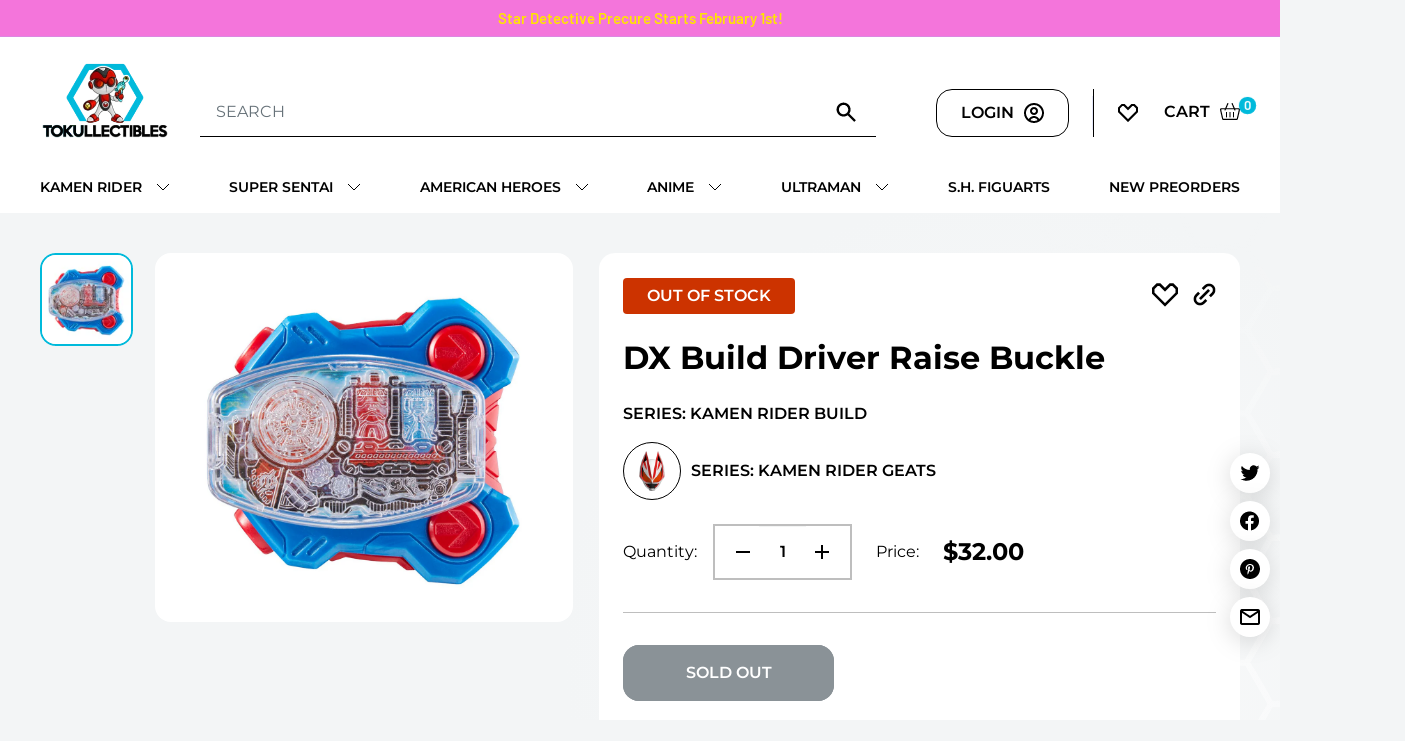

--- FILE ---
content_type: text/html; charset=utf-8
request_url: https://tokullectibles.com/products/dx-build-driver-raise-buckle
body_size: 42644
content:
<!doctype html>

<html class="no-js" lang="en">
  <head>
    <meta charset="utf-8">
    <meta name="viewport" content="width=device-width, initial-scale=1.0, height=device-height, minimum-scale=1.0, maximum-scale=1.0">
    <meta name="theme-color" content="#00badb"><title>DX Build Driver Raise Buckle
</title><meta name="description" content="This Raise Buckle is currently an exclusive of Super TV-Kun magazine. It is designed to be used with the DX Desire Driver. Shipping: Free within the USA"><link rel="canonical" href="https://tokullectibles.com/products/dx-build-driver-raise-buckle"><link rel="shortcut icon" href="//tokullectibles.com/cdn/shop/files/favicon_1080d77c-b95c-426b-bd7d-9aa74c028357_96x96_1_96x96.png?v=1653827894" type="image/png"><link rel="preload" as="style" href="//tokullectibles.com/cdn/shop/t/31/assets/theme.css?v=58795449476588761201762707723">
    <link rel="preload" as="style" href="//tokullectibles.com/cdn/shop/t/31/assets/newTheme.css?v=90832701426167721311762713696">
    <link rel="preload" as="script" href="//tokullectibles.com/cdn/shop/t/31/assets/theme.js?v=107620452304589002971762707723">
    <link rel="preload" as="script" href="//tokullectibles.com/cdn/shop/t/31/assets/newTheme.js?v=32605997681529423181762707723">
    <link rel="preconnect" href="https://cdn.shopify.com">
    <link rel="preconnect" href="https://fonts.shopifycdn.com">
    <link rel="dns-prefetch" href="https://productreviews.shopifycdn.com">
    <link rel="dns-prefetch" href="https://ajax.googleapis.com">
    <link rel="dns-prefetch" href="https://maps.googleapis.com">
    <link rel="dns-prefetch" href="https://maps.gstatic.com">
    <!-- Marcus - Fontawesome -->
    <script src="https://kit.fontawesome.com/02507ceba9.js" crossorigin="anonymous"></script>

    <meta property="og:type" content="product">
  <meta property="og:title" content="DX Build Driver Raise Buckle"><meta property="og:image" content="http://tokullectibles.com/cdn/shop/products/00_bfc6811b-148f-45cb-aa8e-5d337f8f3c4b.jpg?v=1667244608">
    <meta property="og:image:secure_url" content="https://tokullectibles.com/cdn/shop/products/00_bfc6811b-148f-45cb-aa8e-5d337f8f3c4b.jpg?v=1667244608">
    <meta property="og:image:width" content="1540">
    <meta property="og:image:height" content="1361"><meta property="product:price:amount" content="32.00">
  <meta property="product:price:currency" content="USD"><meta property="og:description" content="This Raise Buckle is currently an exclusive of Super TV-Kun magazine. It is designed to be used with the DX Desire Driver. Shipping: Free within the USA"><meta property="og:url" content="https://tokullectibles.com/products/dx-build-driver-raise-buckle">
<meta property="og:site_name" content="Tokullectibles"><meta name="twitter:card" content="summary"><meta name="twitter:title" content="DX Build Driver Raise Buckle">
  <meta name="twitter:description" content="This Raise Buckle is currently an exclusive of Super TV-Kun magazine. It is designed to be used with the DX Desire Driver.
Shipping: Free within the USA">
  <meta name="twitter:image" content="https://tokullectibles.com/cdn/shop/products/00_bfc6811b-148f-45cb-aa8e-5d337f8f3c4b_600x600_crop_center.jpg?v=1667244608">
    <link rel="preload" href="//tokullectibles.com/cdn/fonts/barlow/barlow_n6.329f582a81f63f125e63c20a5a80ae9477df68e1.woff2" as="font" type="font/woff2" crossorigin><link rel="preload" href="//tokullectibles.com/cdn/fonts/barlow/barlow_n5.a193a1990790eba0cc5cca569d23799830e90f07.woff2" as="font" type="font/woff2" crossorigin><style>
  @font-face {
  font-family: Barlow;
  font-weight: 600;
  font-style: normal;
  font-display: swap;
  src: url("//tokullectibles.com/cdn/fonts/barlow/barlow_n6.329f582a81f63f125e63c20a5a80ae9477df68e1.woff2") format("woff2"),
       url("//tokullectibles.com/cdn/fonts/barlow/barlow_n6.0163402e36247bcb8b02716880d0b39568412e9e.woff") format("woff");
}

  @font-face {
  font-family: Barlow;
  font-weight: 500;
  font-style: normal;
  font-display: swap;
  src: url("//tokullectibles.com/cdn/fonts/barlow/barlow_n5.a193a1990790eba0cc5cca569d23799830e90f07.woff2") format("woff2"),
       url("//tokullectibles.com/cdn/fonts/barlow/barlow_n5.ae31c82169b1dc0715609b8cc6a610b917808358.woff") format("woff");
}

@font-face {
  font-family: Barlow;
  font-weight: 600;
  font-style: normal;
  font-display: swap;
  src: url("//tokullectibles.com/cdn/fonts/barlow/barlow_n6.329f582a81f63f125e63c20a5a80ae9477df68e1.woff2") format("woff2"),
       url("//tokullectibles.com/cdn/fonts/barlow/barlow_n6.0163402e36247bcb8b02716880d0b39568412e9e.woff") format("woff");
}

@font-face {
  font-family: Barlow;
  font-weight: 600;
  font-style: italic;
  font-display: swap;
  src: url("//tokullectibles.com/cdn/fonts/barlow/barlow_i6.5a22bd20fb27bad4d7674cc6e666fb9c77d813bb.woff2") format("woff2"),
       url("//tokullectibles.com/cdn/fonts/barlow/barlow_i6.1c8787fcb59f3add01a87f21b38c7ef797e3b3a1.woff") format("woff");
}


  @font-face {
  font-family: Barlow;
  font-weight: 700;
  font-style: normal;
  font-display: swap;
  src: url("//tokullectibles.com/cdn/fonts/barlow/barlow_n7.691d1d11f150e857dcbc1c10ef03d825bc378d81.woff2") format("woff2"),
       url("//tokullectibles.com/cdn/fonts/barlow/barlow_n7.4fdbb1cb7da0e2c2f88492243ffa2b4f91924840.woff") format("woff");
}

  @font-face {
  font-family: Barlow;
  font-weight: 500;
  font-style: italic;
  font-display: swap;
  src: url("//tokullectibles.com/cdn/fonts/barlow/barlow_i5.714d58286997b65cd479af615cfa9bb0a117a573.woff2") format("woff2"),
       url("//tokullectibles.com/cdn/fonts/barlow/barlow_i5.0120f77e6447d3b5df4bbec8ad8c2d029d87fb21.woff") format("woff");
}

  @font-face {
  font-family: Barlow;
  font-weight: 700;
  font-style: italic;
  font-display: swap;
  src: url("//tokullectibles.com/cdn/fonts/barlow/barlow_i7.50e19d6cc2ba5146fa437a5a7443c76d5d730103.woff2") format("woff2"),
       url("//tokullectibles.com/cdn/fonts/barlow/barlow_i7.47e9f98f1b094d912e6fd631cc3fe93d9f40964f.woff") format("woff");
}


  :root {
    --default-text-font-size : 15px;
    --base-text-font-size    : 16px;
    --heading-font-family    : Barlow, sans-serif;
    --heading-font-weight    : 600;
    --heading-font-style     : normal;
    --text-font-family       : Barlow, sans-serif;
    --text-font-weight       : 500;
    --text-font-style        : normal;
    --text-font-bolder-weight: 600;
    --text-link-decoration   : underline;

    --text-color               : #677279;
    --text-color-rgb           : 103, 114, 121;
    --heading-color            : #1e2d7d;
    --border-color             : #e1e3e4;
    --border-color-rgb         : 225, 227, 228;
    --form-border-color        : #d4d6d8;
    --accent-color             : #00badb;
    --accent-color-rgb         : 0, 186, 219;
    --link-color               : #00badb;
    --link-color-hover         : #00798e;
    --background               : #f3f5f6;
    --secondary-background     : #ffffff;
    --secondary-background-rgb : 255, 255, 255;
    --accent-background        : rgba(0, 186, 219, 0.08);

    --input-background: #ffffff;

    --error-color       : #ff0000;
    --error-background  : rgba(255, 0, 0, 0.07);
    --success-color     : #00aa00;
    --success-background: rgba(0, 170, 0, 0.11);

    --primary-button-background      : #00badb;
    --primary-button-background-rgb  : 0, 186, 219;
    --primary-button-text-color      : #ffffff;
    --secondary-button-background    : #1e2d7d;
    --secondary-button-background-rgb: 30, 45, 125;
    --secondary-button-text-color    : #ffffff;

    --header-background      : #1e2d7d;
    --header-text-color      : #ffffff;
    --header-light-text-color: #a3afef;
    --header-border-color    : rgba(163, 175, 239, 0.3);
    --header-accent-color    : #00badb;

    --footer-background-color:    #ffffff;
    --footer-heading-text-color:  #000000;
    --footer-body-text-color:     #000000;
    --footer-body-text-color-rgb: 0, 0, 0;
    --footer-accent-color:        #00badb;
    --footer-accent-color-rgb:    0, 186, 219;
    --footer-border:              none;
    
    --flickity-arrow-color: #abb1b4;--product-on-sale-accent           : #ee0000;
    --product-on-sale-accent-rgb       : 238, 0, 0;
    --product-on-sale-color            : #ffffff;
    --product-in-stock-color           : #008a00;
    --product-low-stock-color          : #ee0000;
    --product-sold-out-color           : #8a9297;
    --product-custom-label-1-background: #008a00;
    --product-custom-label-1-color     : #ffffff;
    --product-custom-label-2-background: #00a500;
    --product-custom-label-2-color     : #ffffff;
    --product-review-star-color        : #ffbd00;

    --mobile-container-gutter : 20px;
    --desktop-container-gutter: 40px;

    /* Shopify related variables */
    --payment-terms-background-color: #f3f5f6;
  }
</style>

<script>
  // IE11 does not have support for CSS variables, so we have to polyfill them
  if (!(((window || {}).CSS || {}).supports && window.CSS.supports('(--a: 0)'))) {
    const script = document.createElement('script');
    script.type = 'text/javascript';
    script.src = 'https://cdn.jsdelivr.net/npm/css-vars-ponyfill@2';
    script.onload = function() {
      cssVars({});
    };

    document.getElementsByTagName('head')[0].appendChild(script);
  }
</script>


    <script>window.performance && window.performance.mark && window.performance.mark('shopify.content_for_header.start');</script><meta name="google-site-verification" content="-mnh6-8gtlPiV_-Cb9bYh018Zo5Yc5QRYXXpqzSCoGw">
<meta id="shopify-digital-wallet" name="shopify-digital-wallet" content="/13773219/digital_wallets/dialog">
<meta name="shopify-checkout-api-token" content="8aa354f4e42628b98b34a30dfa0a2694">
<meta id="in-context-paypal-metadata" data-shop-id="13773219" data-venmo-supported="false" data-environment="production" data-locale="en_US" data-paypal-v4="true" data-currency="USD">
<link rel="alternate" type="application/json+oembed" href="https://tokullectibles.com/products/dx-build-driver-raise-buckle.oembed">
<script async="async" src="/checkouts/internal/preloads.js?locale=en-US"></script>
<link rel="preconnect" href="https://shop.app" crossorigin="anonymous">
<script async="async" src="https://shop.app/checkouts/internal/preloads.js?locale=en-US&shop_id=13773219" crossorigin="anonymous"></script>
<script id="apple-pay-shop-capabilities" type="application/json">{"shopId":13773219,"countryCode":"US","currencyCode":"USD","merchantCapabilities":["supports3DS"],"merchantId":"gid:\/\/shopify\/Shop\/13773219","merchantName":"Tokullectibles","requiredBillingContactFields":["postalAddress","email","phone"],"requiredShippingContactFields":["postalAddress","email","phone"],"shippingType":"shipping","supportedNetworks":["visa","masterCard","amex","discover","elo","jcb"],"total":{"type":"pending","label":"Tokullectibles","amount":"1.00"},"shopifyPaymentsEnabled":true,"supportsSubscriptions":true}</script>
<script id="shopify-features" type="application/json">{"accessToken":"8aa354f4e42628b98b34a30dfa0a2694","betas":["rich-media-storefront-analytics"],"domain":"tokullectibles.com","predictiveSearch":true,"shopId":13773219,"locale":"en"}</script>
<script>var Shopify = Shopify || {};
Shopify.shop = "tokullectibles.myshopify.com";
Shopify.locale = "en";
Shopify.currency = {"active":"USD","rate":"1.0"};
Shopify.country = "US";
Shopify.theme = {"name":"[PROD | 09.25.23] New Homepage Test","id":182872441149,"schema_name":"Warehouse","schema_version":"2.5.2","theme_store_id":871,"role":"main"};
Shopify.theme.handle = "null";
Shopify.theme.style = {"id":null,"handle":null};
Shopify.cdnHost = "tokullectibles.com/cdn";
Shopify.routes = Shopify.routes || {};
Shopify.routes.root = "/";</script>
<script type="module">!function(o){(o.Shopify=o.Shopify||{}).modules=!0}(window);</script>
<script>!function(o){function n(){var o=[];function n(){o.push(Array.prototype.slice.apply(arguments))}return n.q=o,n}var t=o.Shopify=o.Shopify||{};t.loadFeatures=n(),t.autoloadFeatures=n()}(window);</script>
<script>
  window.ShopifyPay = window.ShopifyPay || {};
  window.ShopifyPay.apiHost = "shop.app\/pay";
  window.ShopifyPay.redirectState = null;
</script>
<script id="shop-js-analytics" type="application/json">{"pageType":"product"}</script>
<script defer="defer" async type="module" src="//tokullectibles.com/cdn/shopifycloud/shop-js/modules/v2/client.init-shop-cart-sync_BN7fPSNr.en.esm.js"></script>
<script defer="defer" async type="module" src="//tokullectibles.com/cdn/shopifycloud/shop-js/modules/v2/chunk.common_Cbph3Kss.esm.js"></script>
<script defer="defer" async type="module" src="//tokullectibles.com/cdn/shopifycloud/shop-js/modules/v2/chunk.modal_DKumMAJ1.esm.js"></script>
<script type="module">
  await import("//tokullectibles.com/cdn/shopifycloud/shop-js/modules/v2/client.init-shop-cart-sync_BN7fPSNr.en.esm.js");
await import("//tokullectibles.com/cdn/shopifycloud/shop-js/modules/v2/chunk.common_Cbph3Kss.esm.js");
await import("//tokullectibles.com/cdn/shopifycloud/shop-js/modules/v2/chunk.modal_DKumMAJ1.esm.js");

  window.Shopify.SignInWithShop?.initShopCartSync?.({"fedCMEnabled":true,"windoidEnabled":true});

</script>
<script defer="defer" async type="module" src="//tokullectibles.com/cdn/shopifycloud/shop-js/modules/v2/client.payment-terms_BxzfvcZJ.en.esm.js"></script>
<script defer="defer" async type="module" src="//tokullectibles.com/cdn/shopifycloud/shop-js/modules/v2/chunk.common_Cbph3Kss.esm.js"></script>
<script defer="defer" async type="module" src="//tokullectibles.com/cdn/shopifycloud/shop-js/modules/v2/chunk.modal_DKumMAJ1.esm.js"></script>
<script type="module">
  await import("//tokullectibles.com/cdn/shopifycloud/shop-js/modules/v2/client.payment-terms_BxzfvcZJ.en.esm.js");
await import("//tokullectibles.com/cdn/shopifycloud/shop-js/modules/v2/chunk.common_Cbph3Kss.esm.js");
await import("//tokullectibles.com/cdn/shopifycloud/shop-js/modules/v2/chunk.modal_DKumMAJ1.esm.js");

  
</script>
<script>
  window.Shopify = window.Shopify || {};
  if (!window.Shopify.featureAssets) window.Shopify.featureAssets = {};
  window.Shopify.featureAssets['shop-js'] = {"shop-cart-sync":["modules/v2/client.shop-cart-sync_CJVUk8Jm.en.esm.js","modules/v2/chunk.common_Cbph3Kss.esm.js","modules/v2/chunk.modal_DKumMAJ1.esm.js"],"init-fed-cm":["modules/v2/client.init-fed-cm_7Fvt41F4.en.esm.js","modules/v2/chunk.common_Cbph3Kss.esm.js","modules/v2/chunk.modal_DKumMAJ1.esm.js"],"init-shop-email-lookup-coordinator":["modules/v2/client.init-shop-email-lookup-coordinator_Cc088_bR.en.esm.js","modules/v2/chunk.common_Cbph3Kss.esm.js","modules/v2/chunk.modal_DKumMAJ1.esm.js"],"init-windoid":["modules/v2/client.init-windoid_hPopwJRj.en.esm.js","modules/v2/chunk.common_Cbph3Kss.esm.js","modules/v2/chunk.modal_DKumMAJ1.esm.js"],"shop-button":["modules/v2/client.shop-button_B0jaPSNF.en.esm.js","modules/v2/chunk.common_Cbph3Kss.esm.js","modules/v2/chunk.modal_DKumMAJ1.esm.js"],"shop-cash-offers":["modules/v2/client.shop-cash-offers_DPIskqss.en.esm.js","modules/v2/chunk.common_Cbph3Kss.esm.js","modules/v2/chunk.modal_DKumMAJ1.esm.js"],"shop-toast-manager":["modules/v2/client.shop-toast-manager_CK7RT69O.en.esm.js","modules/v2/chunk.common_Cbph3Kss.esm.js","modules/v2/chunk.modal_DKumMAJ1.esm.js"],"init-shop-cart-sync":["modules/v2/client.init-shop-cart-sync_BN7fPSNr.en.esm.js","modules/v2/chunk.common_Cbph3Kss.esm.js","modules/v2/chunk.modal_DKumMAJ1.esm.js"],"init-customer-accounts-sign-up":["modules/v2/client.init-customer-accounts-sign-up_CfPf4CXf.en.esm.js","modules/v2/client.shop-login-button_DeIztwXF.en.esm.js","modules/v2/chunk.common_Cbph3Kss.esm.js","modules/v2/chunk.modal_DKumMAJ1.esm.js"],"pay-button":["modules/v2/client.pay-button_CgIwFSYN.en.esm.js","modules/v2/chunk.common_Cbph3Kss.esm.js","modules/v2/chunk.modal_DKumMAJ1.esm.js"],"init-customer-accounts":["modules/v2/client.init-customer-accounts_DQ3x16JI.en.esm.js","modules/v2/client.shop-login-button_DeIztwXF.en.esm.js","modules/v2/chunk.common_Cbph3Kss.esm.js","modules/v2/chunk.modal_DKumMAJ1.esm.js"],"avatar":["modules/v2/client.avatar_BTnouDA3.en.esm.js"],"init-shop-for-new-customer-accounts":["modules/v2/client.init-shop-for-new-customer-accounts_CsZy_esa.en.esm.js","modules/v2/client.shop-login-button_DeIztwXF.en.esm.js","modules/v2/chunk.common_Cbph3Kss.esm.js","modules/v2/chunk.modal_DKumMAJ1.esm.js"],"shop-follow-button":["modules/v2/client.shop-follow-button_BRMJjgGd.en.esm.js","modules/v2/chunk.common_Cbph3Kss.esm.js","modules/v2/chunk.modal_DKumMAJ1.esm.js"],"checkout-modal":["modules/v2/client.checkout-modal_B9Drz_yf.en.esm.js","modules/v2/chunk.common_Cbph3Kss.esm.js","modules/v2/chunk.modal_DKumMAJ1.esm.js"],"shop-login-button":["modules/v2/client.shop-login-button_DeIztwXF.en.esm.js","modules/v2/chunk.common_Cbph3Kss.esm.js","modules/v2/chunk.modal_DKumMAJ1.esm.js"],"lead-capture":["modules/v2/client.lead-capture_DXYzFM3R.en.esm.js","modules/v2/chunk.common_Cbph3Kss.esm.js","modules/v2/chunk.modal_DKumMAJ1.esm.js"],"shop-login":["modules/v2/client.shop-login_CA5pJqmO.en.esm.js","modules/v2/chunk.common_Cbph3Kss.esm.js","modules/v2/chunk.modal_DKumMAJ1.esm.js"],"payment-terms":["modules/v2/client.payment-terms_BxzfvcZJ.en.esm.js","modules/v2/chunk.common_Cbph3Kss.esm.js","modules/v2/chunk.modal_DKumMAJ1.esm.js"]};
</script>
<script>(function() {
  var isLoaded = false;
  function asyncLoad() {
    if (isLoaded) return;
    isLoaded = true;
    var urls = ["https:\/\/wishlisthero-assets.revampco.com\/store-front\/bundle2.js?shop=tokullectibles.myshopify.com","https:\/\/api.config-security.com\/first.js?host=tokullectibles.myshopify.com\u0026plat=SHOPIFY\u0026shop=tokullectibles.myshopify.com","https:\/\/shopify-widget.route.com\/shopify.widget.js?shop=tokullectibles.myshopify.com","https:\/\/cdn.rebuyengine.com\/onsite\/js\/rebuy.js?shop=tokullectibles.myshopify.com"];
    for (var i = 0; i < urls.length; i++) {
      var s = document.createElement('script');
      s.type = 'text/javascript';
      s.async = true;
      s.src = urls[i];
      var x = document.getElementsByTagName('script')[0];
      x.parentNode.insertBefore(s, x);
    }
  };
  if(window.attachEvent) {
    window.attachEvent('onload', asyncLoad);
  } else {
    window.addEventListener('load', asyncLoad, false);
  }
})();</script>
<script id="__st">var __st={"a":13773219,"offset":-18000,"reqid":"1ad0db4e-a095-4a60-a35d-3048040126f7-1769811756","pageurl":"tokullectibles.com\/products\/dx-build-driver-raise-buckle","u":"e0ededc29fee","p":"product","rtyp":"product","rid":7982347944253};</script>
<script>window.ShopifyPaypalV4VisibilityTracking = true;</script>
<script id="captcha-bootstrap">!function(){'use strict';const t='contact',e='account',n='new_comment',o=[[t,t],['blogs',n],['comments',n],[t,'customer']],c=[[e,'customer_login'],[e,'guest_login'],[e,'recover_customer_password'],[e,'create_customer']],r=t=>t.map((([t,e])=>`form[action*='/${t}']:not([data-nocaptcha='true']) input[name='form_type'][value='${e}']`)).join(','),a=t=>()=>t?[...document.querySelectorAll(t)].map((t=>t.form)):[];function s(){const t=[...o],e=r(t);return a(e)}const i='password',u='form_key',d=['recaptcha-v3-token','g-recaptcha-response','h-captcha-response',i],f=()=>{try{return window.sessionStorage}catch{return}},m='__shopify_v',_=t=>t.elements[u];function p(t,e,n=!1){try{const o=window.sessionStorage,c=JSON.parse(o.getItem(e)),{data:r}=function(t){const{data:e,action:n}=t;return t[m]||n?{data:e,action:n}:{data:t,action:n}}(c);for(const[e,n]of Object.entries(r))t.elements[e]&&(t.elements[e].value=n);n&&o.removeItem(e)}catch(o){console.error('form repopulation failed',{error:o})}}const l='form_type',E='cptcha';function T(t){t.dataset[E]=!0}const w=window,h=w.document,L='Shopify',v='ce_forms',y='captcha';let A=!1;((t,e)=>{const n=(g='f06e6c50-85a8-45c8-87d0-21a2b65856fe',I='https://cdn.shopify.com/shopifycloud/storefront-forms-hcaptcha/ce_storefront_forms_captcha_hcaptcha.v1.5.2.iife.js',D={infoText:'Protected by hCaptcha',privacyText:'Privacy',termsText:'Terms'},(t,e,n)=>{const o=w[L][v],c=o.bindForm;if(c)return c(t,g,e,D).then(n);var r;o.q.push([[t,g,e,D],n]),r=I,A||(h.body.append(Object.assign(h.createElement('script'),{id:'captcha-provider',async:!0,src:r})),A=!0)});var g,I,D;w[L]=w[L]||{},w[L][v]=w[L][v]||{},w[L][v].q=[],w[L][y]=w[L][y]||{},w[L][y].protect=function(t,e){n(t,void 0,e),T(t)},Object.freeze(w[L][y]),function(t,e,n,w,h,L){const[v,y,A,g]=function(t,e,n){const i=e?o:[],u=t?c:[],d=[...i,...u],f=r(d),m=r(i),_=r(d.filter((([t,e])=>n.includes(e))));return[a(f),a(m),a(_),s()]}(w,h,L),I=t=>{const e=t.target;return e instanceof HTMLFormElement?e:e&&e.form},D=t=>v().includes(t);t.addEventListener('submit',(t=>{const e=I(t);if(!e)return;const n=D(e)&&!e.dataset.hcaptchaBound&&!e.dataset.recaptchaBound,o=_(e),c=g().includes(e)&&(!o||!o.value);(n||c)&&t.preventDefault(),c&&!n&&(function(t){try{if(!f())return;!function(t){const e=f();if(!e)return;const n=_(t);if(!n)return;const o=n.value;o&&e.removeItem(o)}(t);const e=Array.from(Array(32),(()=>Math.random().toString(36)[2])).join('');!function(t,e){_(t)||t.append(Object.assign(document.createElement('input'),{type:'hidden',name:u})),t.elements[u].value=e}(t,e),function(t,e){const n=f();if(!n)return;const o=[...t.querySelectorAll(`input[type='${i}']`)].map((({name:t})=>t)),c=[...d,...o],r={};for(const[a,s]of new FormData(t).entries())c.includes(a)||(r[a]=s);n.setItem(e,JSON.stringify({[m]:1,action:t.action,data:r}))}(t,e)}catch(e){console.error('failed to persist form',e)}}(e),e.submit())}));const S=(t,e)=>{t&&!t.dataset[E]&&(n(t,e.some((e=>e===t))),T(t))};for(const o of['focusin','change'])t.addEventListener(o,(t=>{const e=I(t);D(e)&&S(e,y())}));const B=e.get('form_key'),M=e.get(l),P=B&&M;t.addEventListener('DOMContentLoaded',(()=>{const t=y();if(P)for(const e of t)e.elements[l].value===M&&p(e,B);[...new Set([...A(),...v().filter((t=>'true'===t.dataset.shopifyCaptcha))])].forEach((e=>S(e,t)))}))}(h,new URLSearchParams(w.location.search),n,t,e,['guest_login'])})(!0,!0)}();</script>
<script integrity="sha256-4kQ18oKyAcykRKYeNunJcIwy7WH5gtpwJnB7kiuLZ1E=" data-source-attribution="shopify.loadfeatures" defer="defer" src="//tokullectibles.com/cdn/shopifycloud/storefront/assets/storefront/load_feature-a0a9edcb.js" crossorigin="anonymous"></script>
<script crossorigin="anonymous" defer="defer" src="//tokullectibles.com/cdn/shopifycloud/storefront/assets/shopify_pay/storefront-65b4c6d7.js?v=20250812"></script>
<script data-source-attribution="shopify.dynamic_checkout.dynamic.init">var Shopify=Shopify||{};Shopify.PaymentButton=Shopify.PaymentButton||{isStorefrontPortableWallets:!0,init:function(){window.Shopify.PaymentButton.init=function(){};var t=document.createElement("script");t.src="https://tokullectibles.com/cdn/shopifycloud/portable-wallets/latest/portable-wallets.en.js",t.type="module",document.head.appendChild(t)}};
</script>
<script data-source-attribution="shopify.dynamic_checkout.buyer_consent">
  function portableWalletsHideBuyerConsent(e){var t=document.getElementById("shopify-buyer-consent"),n=document.getElementById("shopify-subscription-policy-button");t&&n&&(t.classList.add("hidden"),t.setAttribute("aria-hidden","true"),n.removeEventListener("click",e))}function portableWalletsShowBuyerConsent(e){var t=document.getElementById("shopify-buyer-consent"),n=document.getElementById("shopify-subscription-policy-button");t&&n&&(t.classList.remove("hidden"),t.removeAttribute("aria-hidden"),n.addEventListener("click",e))}window.Shopify?.PaymentButton&&(window.Shopify.PaymentButton.hideBuyerConsent=portableWalletsHideBuyerConsent,window.Shopify.PaymentButton.showBuyerConsent=portableWalletsShowBuyerConsent);
</script>
<script>
  function portableWalletsCleanup(e){e&&e.src&&console.error("Failed to load portable wallets script "+e.src);var t=document.querySelectorAll("shopify-accelerated-checkout .shopify-payment-button__skeleton, shopify-accelerated-checkout-cart .wallet-cart-button__skeleton"),e=document.getElementById("shopify-buyer-consent");for(let e=0;e<t.length;e++)t[e].remove();e&&e.remove()}function portableWalletsNotLoadedAsModule(e){e instanceof ErrorEvent&&"string"==typeof e.message&&e.message.includes("import.meta")&&"string"==typeof e.filename&&e.filename.includes("portable-wallets")&&(window.removeEventListener("error",portableWalletsNotLoadedAsModule),window.Shopify.PaymentButton.failedToLoad=e,"loading"===document.readyState?document.addEventListener("DOMContentLoaded",window.Shopify.PaymentButton.init):window.Shopify.PaymentButton.init())}window.addEventListener("error",portableWalletsNotLoadedAsModule);
</script>

<script type="module" src="https://tokullectibles.com/cdn/shopifycloud/portable-wallets/latest/portable-wallets.en.js" onError="portableWalletsCleanup(this)" crossorigin="anonymous"></script>
<script nomodule>
  document.addEventListener("DOMContentLoaded", portableWalletsCleanup);
</script>

<link id="shopify-accelerated-checkout-styles" rel="stylesheet" media="screen" href="https://tokullectibles.com/cdn/shopifycloud/portable-wallets/latest/accelerated-checkout-backwards-compat.css" crossorigin="anonymous">
<style id="shopify-accelerated-checkout-cart">
        #shopify-buyer-consent {
  margin-top: 1em;
  display: inline-block;
  width: 100%;
}

#shopify-buyer-consent.hidden {
  display: none;
}

#shopify-subscription-policy-button {
  background: none;
  border: none;
  padding: 0;
  text-decoration: underline;
  font-size: inherit;
  cursor: pointer;
}

#shopify-subscription-policy-button::before {
  box-shadow: none;
}

      </style>

<script>window.performance && window.performance.mark && window.performance.mark('shopify.content_for_header.end');</script>

    <link rel="stylesheet" href="//tokullectibles.com/cdn/shop/t/31/assets/theme.css?v=58795449476588761201762707723">
	  <link href="//tokullectibles.com/cdn/shop/t/31/assets/newTheme.css?v=90832701426167721311762713696" rel="stylesheet" type="text/css" media="all" />

    
  <script type="application/ld+json">
  {
    "@context": "http://schema.org",
    "@type": "Product",
    "offers": [{
          "@type": "Offer",
          "name": "Default Title",
          "availability":"https://schema.org/OutOfStock",
          "price": 32.0,
          "priceCurrency": "USD",
          "priceValidUntil": "2026-02-09","url": "/products/dx-build-driver-raise-buckle?variant=43719042695485"
        }
],
      "gtin13": "4910010181223",
      "productId": "4910010181223",
    "brand": {
      "name": "Bandai"
    },
    "name": "DX Build Driver Raise Buckle",
    "description": "This Raise Buckle is currently an exclusive of Super TV-Kun magazine. It is designed to be used with the DX Desire Driver.\nShipping: Free within the USA",
    "category": "Gimmick",
    "url": "/products/dx-build-driver-raise-buckle",
    "sku": "",
    "image": {
      "@type": "ImageObject",
      "url": "https://tokullectibles.com/cdn/shop/products/00_bfc6811b-148f-45cb-aa8e-5d337f8f3c4b_1024x.jpg?v=1667244608",
      "image": "https://tokullectibles.com/cdn/shop/products/00_bfc6811b-148f-45cb-aa8e-5d337f8f3c4b_1024x.jpg?v=1667244608",
      "name": "DX Build Driver Raise Buckle",
      "width": "1024",
      "height": "1024"
    }
  }
  </script>



  <script type="application/ld+json">
  {
    "@context": "http://schema.org",
    "@type": "BreadcrumbList",
  "itemListElement": [{
      "@type": "ListItem",
      "position": 1,
      "name": "Home",
      "item": "https://tokullectibles.com"
    },{
          "@type": "ListItem",
          "position": 2,
          "name": "DX Build Driver Raise Buckle",
          "item": "https://tokullectibles.com/products/dx-build-driver-raise-buckle"
        }]
  }
  </script>


    <script>
      // This allows to expose several variables to the global scope, to be used in scripts
      window.theme = {
        pageType: "product",
        cartCount: 0,
        moneyFormat: "${{amount}}",
        moneyWithCurrencyFormat: "${{amount}} USD",
        currencyCodeEnabled: false,
        showDiscount: true,
        discountMode: "saving",
        searchMode: "product,article",
        searchUnavailableProducts: "last",
        cartType: "drawer"
      };

      window.routes = {
        rootUrl: "\/",
        rootUrlWithoutSlash: '',
        cartUrl: "\/cart",
        cartAddUrl: "\/cart\/add",
        cartChangeUrl: "\/cart\/change",
        searchUrl: "\/search",
        productRecommendationsUrl: "\/recommendations\/products"
      };

      window.languages = {
        productRegularPrice: "Regular price",
        productSalePrice: "Sale price",
        collectionOnSaleLabel: "Save {{savings}}",
        productFormUnavailable: "Unavailable",
        productFormAddToCart: "Add to cart",
        productFormSoldOut: "Sold out",
        productAdded: "Product has been added to your cart",
        productAddedShort: "Added!",
        shippingEstimatorNoResults: "No shipping could be found for your address.",
        shippingEstimatorOneResult: "There is one shipping rate for your address:",
        shippingEstimatorMultipleResults: "There are {{count}} shipping rates for your address:",
        shippingEstimatorErrors: "There are some errors:"
      };

      window.lazySizesConfig = {
        loadHidden: false,
        hFac: 0.8,
        expFactor: 3,
        customMedia: {
          '--phone': '(max-width: 640px)',
          '--tablet': '(min-width: 641px) and (max-width: 1023px)',
          '--lap': '(min-width: 1024px)'
        }
      };

      document.documentElement.className = document.documentElement.className.replace('no-js', 'js');
    </script><script src="//tokullectibles.com/cdn/shop/t/31/assets/theme.js?v=107620452304589002971762707723" defer></script>
    <script src="//tokullectibles.com/cdn/shop/t/31/assets/custom.js?v=102476495355921946141762707723" defer></script>
    <script src="//tokullectibles.com/cdn/shop/t/31/assets/newTheme.js?v=32605997681529423181762707723" defer></script><script>
        (function () {
          window.onpageshow = function() {
            // We force re-freshing the cart content onpageshow, as most browsers will serve a cache copy when hitting the
            // back button, which cause staled data
            document.documentElement.dispatchEvent(new CustomEvent('cart:refresh', {
              bubbles: true,
              detail: {scrollToTop: false}
            }));
          };
        })();
      </script><!-- Global site tag (gtag.js) - Google Ads: 928431072 -->
    <script async src="https://www.googletagmanager.com/gtag/js?id=AW-928431072"></script>
    <script>
      window.dataLayer = window.dataLayer || [];
      function gtag(){dataLayer.push(arguments);}
      gtag('js', new Date());

      gtag('config', 'AW-928431072');
    </script>
    
    
  <!-- BEGIN app block: shopify://apps/triplewhale/blocks/triple_pixel_snippet/483d496b-3f1a-4609-aea7-8eee3b6b7a2a --><link rel='preconnect dns-prefetch' href='https://api.config-security.com/' crossorigin />
<link rel='preconnect dns-prefetch' href='https://conf.config-security.com/' crossorigin />
<script>
/* >> TriplePixel :: start*/
window.TriplePixelData={TripleName:"tokullectibles.myshopify.com",ver:"2.16",plat:"SHOPIFY",isHeadless:false,src:'SHOPIFY_EXT',product:{id:"7982347944253",name:`DX Build Driver Raise Buckle`,price:"32.00",variant:"43719042695485"},search:"",collection:"",cart:"drawer",template:"product",curr:"USD" || "USD"},function(W,H,A,L,E,_,B,N){function O(U,T,P,H,R){void 0===R&&(R=!1),H=new XMLHttpRequest,P?(H.open("POST",U,!0),H.setRequestHeader("Content-Type","text/plain")):H.open("GET",U,!0),H.send(JSON.stringify(P||{})),H.onreadystatechange=function(){4===H.readyState&&200===H.status?(R=H.responseText,U.includes("/first")?eval(R):P||(N[B]=R)):(299<H.status||H.status<200)&&T&&!R&&(R=!0,O(U,T-1,P))}}if(N=window,!N[H+"sn"]){N[H+"sn"]=1,L=function(){return Date.now().toString(36)+"_"+Math.random().toString(36)};try{A.setItem(H,1+(0|A.getItem(H)||0)),(E=JSON.parse(A.getItem(H+"U")||"[]")).push({u:location.href,r:document.referrer,t:Date.now(),id:L()}),A.setItem(H+"U",JSON.stringify(E))}catch(e){}var i,m,p;A.getItem('"!nC`')||(_=A,A=N,A[H]||(E=A[H]=function(t,e,i){return void 0===i&&(i=[]),"State"==t?E.s:(W=L(),(E._q=E._q||[]).push([W,t,e].concat(i)),W)},E.s="Installed",E._q=[],E.ch=W,B="configSecurityConfModel",N[B]=1,O("https://conf.config-security.com/model",5),i=L(),m=A[atob("c2NyZWVu")],_.setItem("di_pmt_wt",i),p={id:i,action:"profile",avatar:_.getItem("auth-security_rand_salt_"),time:m[atob("d2lkdGg=")]+":"+m[atob("aGVpZ2h0")],host:A.TriplePixelData.TripleName,plat:A.TriplePixelData.plat,url:window.location.href.slice(0,500),ref:document.referrer,ver:A.TriplePixelData.ver},O("https://api.config-security.com/event",5,p),O("https://api.config-security.com/first?host=".concat(p.host,"&plat=").concat(p.plat),5)))}}("","TriplePixel",localStorage);
/* << TriplePixel :: end*/
</script>



<!-- END app block --><link href="https://monorail-edge.shopifysvc.com" rel="dns-prefetch">
<script>(function(){if ("sendBeacon" in navigator && "performance" in window) {try {var session_token_from_headers = performance.getEntriesByType('navigation')[0].serverTiming.find(x => x.name == '_s').description;} catch {var session_token_from_headers = undefined;}var session_cookie_matches = document.cookie.match(/_shopify_s=([^;]*)/);var session_token_from_cookie = session_cookie_matches && session_cookie_matches.length === 2 ? session_cookie_matches[1] : "";var session_token = session_token_from_headers || session_token_from_cookie || "";function handle_abandonment_event(e) {var entries = performance.getEntries().filter(function(entry) {return /monorail-edge.shopifysvc.com/.test(entry.name);});if (!window.abandonment_tracked && entries.length === 0) {window.abandonment_tracked = true;var currentMs = Date.now();var navigation_start = performance.timing.navigationStart;var payload = {shop_id: 13773219,url: window.location.href,navigation_start,duration: currentMs - navigation_start,session_token,page_type: "product"};window.navigator.sendBeacon("https://monorail-edge.shopifysvc.com/v1/produce", JSON.stringify({schema_id: "online_store_buyer_site_abandonment/1.1",payload: payload,metadata: {event_created_at_ms: currentMs,event_sent_at_ms: currentMs}}));}}window.addEventListener('pagehide', handle_abandonment_event);}}());</script>
<script id="web-pixels-manager-setup">(function e(e,d,r,n,o){if(void 0===o&&(o={}),!Boolean(null===(a=null===(i=window.Shopify)||void 0===i?void 0:i.analytics)||void 0===a?void 0:a.replayQueue)){var i,a;window.Shopify=window.Shopify||{};var t=window.Shopify;t.analytics=t.analytics||{};var s=t.analytics;s.replayQueue=[],s.publish=function(e,d,r){return s.replayQueue.push([e,d,r]),!0};try{self.performance.mark("wpm:start")}catch(e){}var l=function(){var e={modern:/Edge?\/(1{2}[4-9]|1[2-9]\d|[2-9]\d{2}|\d{4,})\.\d+(\.\d+|)|Firefox\/(1{2}[4-9]|1[2-9]\d|[2-9]\d{2}|\d{4,})\.\d+(\.\d+|)|Chrom(ium|e)\/(9{2}|\d{3,})\.\d+(\.\d+|)|(Maci|X1{2}).+ Version\/(15\.\d+|(1[6-9]|[2-9]\d|\d{3,})\.\d+)([,.]\d+|)( \(\w+\)|)( Mobile\/\w+|) Safari\/|Chrome.+OPR\/(9{2}|\d{3,})\.\d+\.\d+|(CPU[ +]OS|iPhone[ +]OS|CPU[ +]iPhone|CPU IPhone OS|CPU iPad OS)[ +]+(15[._]\d+|(1[6-9]|[2-9]\d|\d{3,})[._]\d+)([._]\d+|)|Android:?[ /-](13[3-9]|1[4-9]\d|[2-9]\d{2}|\d{4,})(\.\d+|)(\.\d+|)|Android.+Firefox\/(13[5-9]|1[4-9]\d|[2-9]\d{2}|\d{4,})\.\d+(\.\d+|)|Android.+Chrom(ium|e)\/(13[3-9]|1[4-9]\d|[2-9]\d{2}|\d{4,})\.\d+(\.\d+|)|SamsungBrowser\/([2-9]\d|\d{3,})\.\d+/,legacy:/Edge?\/(1[6-9]|[2-9]\d|\d{3,})\.\d+(\.\d+|)|Firefox\/(5[4-9]|[6-9]\d|\d{3,})\.\d+(\.\d+|)|Chrom(ium|e)\/(5[1-9]|[6-9]\d|\d{3,})\.\d+(\.\d+|)([\d.]+$|.*Safari\/(?![\d.]+ Edge\/[\d.]+$))|(Maci|X1{2}).+ Version\/(10\.\d+|(1[1-9]|[2-9]\d|\d{3,})\.\d+)([,.]\d+|)( \(\w+\)|)( Mobile\/\w+|) Safari\/|Chrome.+OPR\/(3[89]|[4-9]\d|\d{3,})\.\d+\.\d+|(CPU[ +]OS|iPhone[ +]OS|CPU[ +]iPhone|CPU IPhone OS|CPU iPad OS)[ +]+(10[._]\d+|(1[1-9]|[2-9]\d|\d{3,})[._]\d+)([._]\d+|)|Android:?[ /-](13[3-9]|1[4-9]\d|[2-9]\d{2}|\d{4,})(\.\d+|)(\.\d+|)|Mobile Safari.+OPR\/([89]\d|\d{3,})\.\d+\.\d+|Android.+Firefox\/(13[5-9]|1[4-9]\d|[2-9]\d{2}|\d{4,})\.\d+(\.\d+|)|Android.+Chrom(ium|e)\/(13[3-9]|1[4-9]\d|[2-9]\d{2}|\d{4,})\.\d+(\.\d+|)|Android.+(UC? ?Browser|UCWEB|U3)[ /]?(15\.([5-9]|\d{2,})|(1[6-9]|[2-9]\d|\d{3,})\.\d+)\.\d+|SamsungBrowser\/(5\.\d+|([6-9]|\d{2,})\.\d+)|Android.+MQ{2}Browser\/(14(\.(9|\d{2,})|)|(1[5-9]|[2-9]\d|\d{3,})(\.\d+|))(\.\d+|)|K[Aa][Ii]OS\/(3\.\d+|([4-9]|\d{2,})\.\d+)(\.\d+|)/},d=e.modern,r=e.legacy,n=navigator.userAgent;return n.match(d)?"modern":n.match(r)?"legacy":"unknown"}(),u="modern"===l?"modern":"legacy",c=(null!=n?n:{modern:"",legacy:""})[u],f=function(e){return[e.baseUrl,"/wpm","/b",e.hashVersion,"modern"===e.buildTarget?"m":"l",".js"].join("")}({baseUrl:d,hashVersion:r,buildTarget:u}),m=function(e){var d=e.version,r=e.bundleTarget,n=e.surface,o=e.pageUrl,i=e.monorailEndpoint;return{emit:function(e){var a=e.status,t=e.errorMsg,s=(new Date).getTime(),l=JSON.stringify({metadata:{event_sent_at_ms:s},events:[{schema_id:"web_pixels_manager_load/3.1",payload:{version:d,bundle_target:r,page_url:o,status:a,surface:n,error_msg:t},metadata:{event_created_at_ms:s}}]});if(!i)return console&&console.warn&&console.warn("[Web Pixels Manager] No Monorail endpoint provided, skipping logging."),!1;try{return self.navigator.sendBeacon.bind(self.navigator)(i,l)}catch(e){}var u=new XMLHttpRequest;try{return u.open("POST",i,!0),u.setRequestHeader("Content-Type","text/plain"),u.send(l),!0}catch(e){return console&&console.warn&&console.warn("[Web Pixels Manager] Got an unhandled error while logging to Monorail."),!1}}}}({version:r,bundleTarget:l,surface:e.surface,pageUrl:self.location.href,monorailEndpoint:e.monorailEndpoint});try{o.browserTarget=l,function(e){var d=e.src,r=e.async,n=void 0===r||r,o=e.onload,i=e.onerror,a=e.sri,t=e.scriptDataAttributes,s=void 0===t?{}:t,l=document.createElement("script"),u=document.querySelector("head"),c=document.querySelector("body");if(l.async=n,l.src=d,a&&(l.integrity=a,l.crossOrigin="anonymous"),s)for(var f in s)if(Object.prototype.hasOwnProperty.call(s,f))try{l.dataset[f]=s[f]}catch(e){}if(o&&l.addEventListener("load",o),i&&l.addEventListener("error",i),u)u.appendChild(l);else{if(!c)throw new Error("Did not find a head or body element to append the script");c.appendChild(l)}}({src:f,async:!0,onload:function(){if(!function(){var e,d;return Boolean(null===(d=null===(e=window.Shopify)||void 0===e?void 0:e.analytics)||void 0===d?void 0:d.initialized)}()){var d=window.webPixelsManager.init(e)||void 0;if(d){var r=window.Shopify.analytics;r.replayQueue.forEach((function(e){var r=e[0],n=e[1],o=e[2];d.publishCustomEvent(r,n,o)})),r.replayQueue=[],r.publish=d.publishCustomEvent,r.visitor=d.visitor,r.initialized=!0}}},onerror:function(){return m.emit({status:"failed",errorMsg:"".concat(f," has failed to load")})},sri:function(e){var d=/^sha384-[A-Za-z0-9+/=]+$/;return"string"==typeof e&&d.test(e)}(c)?c:"",scriptDataAttributes:o}),m.emit({status:"loading"})}catch(e){m.emit({status:"failed",errorMsg:(null==e?void 0:e.message)||"Unknown error"})}}})({shopId: 13773219,storefrontBaseUrl: "https://tokullectibles.com",extensionsBaseUrl: "https://extensions.shopifycdn.com/cdn/shopifycloud/web-pixels-manager",monorailEndpoint: "https://monorail-edge.shopifysvc.com/unstable/produce_batch",surface: "storefront-renderer",enabledBetaFlags: ["2dca8a86"],webPixelsConfigList: [{"id":"898335037","configuration":"{\"shopId\":\"tokullectibles.myshopify.com\"}","eventPayloadVersion":"v1","runtimeContext":"STRICT","scriptVersion":"674c31de9c131805829c42a983792da6","type":"APP","apiClientId":2753413,"privacyPurposes":["ANALYTICS","MARKETING","SALE_OF_DATA"],"dataSharingAdjustments":{"protectedCustomerApprovalScopes":["read_customer_address","read_customer_email","read_customer_name","read_customer_personal_data","read_customer_phone"]}},{"id":"844661053","configuration":"{\"config\":\"{\\\"pixel_id\\\":\\\"G-8RTTM0PYH3\\\",\\\"target_country\\\":\\\"US\\\",\\\"gtag_events\\\":[{\\\"type\\\":\\\"search\\\",\\\"action_label\\\":[\\\"G-8RTTM0PYH3\\\",\\\"AW-16700433913\\\/Kr3gCOLGvdIZEPnLsZs-\\\"]},{\\\"type\\\":\\\"begin_checkout\\\",\\\"action_label\\\":[\\\"G-8RTTM0PYH3\\\",\\\"AW-16700433913\\\/u7TVCOjGvdIZEPnLsZs-\\\"]},{\\\"type\\\":\\\"view_item\\\",\\\"action_label\\\":[\\\"G-8RTTM0PYH3\\\",\\\"AW-16700433913\\\/rGHCCN_GvdIZEPnLsZs-\\\",\\\"MC-FWSD2RTY2H\\\"]},{\\\"type\\\":\\\"purchase\\\",\\\"action_label\\\":[\\\"G-8RTTM0PYH3\\\",\\\"AW-16700433913\\\/X4sbCNnGvdIZEPnLsZs-\\\",\\\"MC-FWSD2RTY2H\\\"]},{\\\"type\\\":\\\"page_view\\\",\\\"action_label\\\":[\\\"G-8RTTM0PYH3\\\",\\\"AW-16700433913\\\/Ja1KCNzGvdIZEPnLsZs-\\\",\\\"MC-FWSD2RTY2H\\\"]},{\\\"type\\\":\\\"add_payment_info\\\",\\\"action_label\\\":[\\\"G-8RTTM0PYH3\\\",\\\"AW-16700433913\\\/7rZoCOvGvdIZEPnLsZs-\\\"]},{\\\"type\\\":\\\"add_to_cart\\\",\\\"action_label\\\":[\\\"G-8RTTM0PYH3\\\",\\\"AW-16700433913\\\/r0N1COXGvdIZEPnLsZs-\\\"]}],\\\"enable_monitoring_mode\\\":false}\"}","eventPayloadVersion":"v1","runtimeContext":"OPEN","scriptVersion":"b2a88bafab3e21179ed38636efcd8a93","type":"APP","apiClientId":1780363,"privacyPurposes":[],"dataSharingAdjustments":{"protectedCustomerApprovalScopes":["read_customer_address","read_customer_email","read_customer_name","read_customer_personal_data","read_customer_phone"]}},{"id":"657195325","configuration":"{\"pixelCode\":\"CAGH3URC77UB6IJFJGAG\"}","eventPayloadVersion":"v1","runtimeContext":"STRICT","scriptVersion":"22e92c2ad45662f435e4801458fb78cc","type":"APP","apiClientId":4383523,"privacyPurposes":["ANALYTICS","MARKETING","SALE_OF_DATA"],"dataSharingAdjustments":{"protectedCustomerApprovalScopes":["read_customer_address","read_customer_email","read_customer_name","read_customer_personal_data","read_customer_phone"]}},{"id":"330465597","configuration":"{\"pixel_id\":\"356438894693580\",\"pixel_type\":\"facebook_pixel\",\"metaapp_system_user_token\":\"-\"}","eventPayloadVersion":"v1","runtimeContext":"OPEN","scriptVersion":"ca16bc87fe92b6042fbaa3acc2fbdaa6","type":"APP","apiClientId":2329312,"privacyPurposes":["ANALYTICS","MARKETING","SALE_OF_DATA"],"dataSharingAdjustments":{"protectedCustomerApprovalScopes":["read_customer_address","read_customer_email","read_customer_name","read_customer_personal_data","read_customer_phone"]}},{"id":"32506173","configuration":"{\"myshopifyDomain\":\"tokullectibles.myshopify.com\"}","eventPayloadVersion":"v1","runtimeContext":"STRICT","scriptVersion":"23b97d18e2aa74363140dc29c9284e87","type":"APP","apiClientId":2775569,"privacyPurposes":["ANALYTICS","MARKETING","SALE_OF_DATA"],"dataSharingAdjustments":{"protectedCustomerApprovalScopes":["read_customer_address","read_customer_email","read_customer_name","read_customer_phone","read_customer_personal_data"]}},{"id":"147915069","eventPayloadVersion":"v1","runtimeContext":"LAX","scriptVersion":"1","type":"CUSTOM","privacyPurposes":["ANALYTICS"],"name":"Google Analytics tag (migrated)"},{"id":"shopify-app-pixel","configuration":"{}","eventPayloadVersion":"v1","runtimeContext":"STRICT","scriptVersion":"0450","apiClientId":"shopify-pixel","type":"APP","privacyPurposes":["ANALYTICS","MARKETING"]},{"id":"shopify-custom-pixel","eventPayloadVersion":"v1","runtimeContext":"LAX","scriptVersion":"0450","apiClientId":"shopify-pixel","type":"CUSTOM","privacyPurposes":["ANALYTICS","MARKETING"]}],isMerchantRequest: false,initData: {"shop":{"name":"Tokullectibles","paymentSettings":{"currencyCode":"USD"},"myshopifyDomain":"tokullectibles.myshopify.com","countryCode":"US","storefrontUrl":"https:\/\/tokullectibles.com"},"customer":null,"cart":null,"checkout":null,"productVariants":[{"price":{"amount":32.0,"currencyCode":"USD"},"product":{"title":"DX Build Driver Raise Buckle","vendor":"Bandai","id":"7982347944253","untranslatedTitle":"DX Build Driver Raise Buckle","url":"\/products\/dx-build-driver-raise-buckle","type":"Gimmick"},"id":"43719042695485","image":{"src":"\/\/tokullectibles.com\/cdn\/shop\/products\/00_bfc6811b-148f-45cb-aa8e-5d337f8f3c4b.jpg?v=1667244608"},"sku":"","title":"Default Title","untranslatedTitle":"Default Title"}],"purchasingCompany":null},},"https://tokullectibles.com/cdn","1d2a099fw23dfb22ep557258f5m7a2edbae",{"modern":"","legacy":""},{"shopId":"13773219","storefrontBaseUrl":"https:\/\/tokullectibles.com","extensionBaseUrl":"https:\/\/extensions.shopifycdn.com\/cdn\/shopifycloud\/web-pixels-manager","surface":"storefront-renderer","enabledBetaFlags":"[\"2dca8a86\"]","isMerchantRequest":"false","hashVersion":"1d2a099fw23dfb22ep557258f5m7a2edbae","publish":"custom","events":"[[\"page_viewed\",{}],[\"product_viewed\",{\"productVariant\":{\"price\":{\"amount\":32.0,\"currencyCode\":\"USD\"},\"product\":{\"title\":\"DX Build Driver Raise Buckle\",\"vendor\":\"Bandai\",\"id\":\"7982347944253\",\"untranslatedTitle\":\"DX Build Driver Raise Buckle\",\"url\":\"\/products\/dx-build-driver-raise-buckle\",\"type\":\"Gimmick\"},\"id\":\"43719042695485\",\"image\":{\"src\":\"\/\/tokullectibles.com\/cdn\/shop\/products\/00_bfc6811b-148f-45cb-aa8e-5d337f8f3c4b.jpg?v=1667244608\"},\"sku\":\"\",\"title\":\"Default Title\",\"untranslatedTitle\":\"Default Title\"}}]]"});</script><script>
  window.ShopifyAnalytics = window.ShopifyAnalytics || {};
  window.ShopifyAnalytics.meta = window.ShopifyAnalytics.meta || {};
  window.ShopifyAnalytics.meta.currency = 'USD';
  var meta = {"product":{"id":7982347944253,"gid":"gid:\/\/shopify\/Product\/7982347944253","vendor":"Bandai","type":"Gimmick","handle":"dx-build-driver-raise-buckle","variants":[{"id":43719042695485,"price":3200,"name":"DX Build Driver Raise Buckle","public_title":null,"sku":""}],"remote":false},"page":{"pageType":"product","resourceType":"product","resourceId":7982347944253,"requestId":"1ad0db4e-a095-4a60-a35d-3048040126f7-1769811756"}};
  for (var attr in meta) {
    window.ShopifyAnalytics.meta[attr] = meta[attr];
  }
</script>
<script class="analytics">
  (function () {
    var customDocumentWrite = function(content) {
      var jquery = null;

      if (window.jQuery) {
        jquery = window.jQuery;
      } else if (window.Checkout && window.Checkout.$) {
        jquery = window.Checkout.$;
      }

      if (jquery) {
        jquery('body').append(content);
      }
    };

    var hasLoggedConversion = function(token) {
      if (token) {
        return document.cookie.indexOf('loggedConversion=' + token) !== -1;
      }
      return false;
    }

    var setCookieIfConversion = function(token) {
      if (token) {
        var twoMonthsFromNow = new Date(Date.now());
        twoMonthsFromNow.setMonth(twoMonthsFromNow.getMonth() + 2);

        document.cookie = 'loggedConversion=' + token + '; expires=' + twoMonthsFromNow;
      }
    }

    var trekkie = window.ShopifyAnalytics.lib = window.trekkie = window.trekkie || [];
    if (trekkie.integrations) {
      return;
    }
    trekkie.methods = [
      'identify',
      'page',
      'ready',
      'track',
      'trackForm',
      'trackLink'
    ];
    trekkie.factory = function(method) {
      return function() {
        var args = Array.prototype.slice.call(arguments);
        args.unshift(method);
        trekkie.push(args);
        return trekkie;
      };
    };
    for (var i = 0; i < trekkie.methods.length; i++) {
      var key = trekkie.methods[i];
      trekkie[key] = trekkie.factory(key);
    }
    trekkie.load = function(config) {
      trekkie.config = config || {};
      trekkie.config.initialDocumentCookie = document.cookie;
      var first = document.getElementsByTagName('script')[0];
      var script = document.createElement('script');
      script.type = 'text/javascript';
      script.onerror = function(e) {
        var scriptFallback = document.createElement('script');
        scriptFallback.type = 'text/javascript';
        scriptFallback.onerror = function(error) {
                var Monorail = {
      produce: function produce(monorailDomain, schemaId, payload) {
        var currentMs = new Date().getTime();
        var event = {
          schema_id: schemaId,
          payload: payload,
          metadata: {
            event_created_at_ms: currentMs,
            event_sent_at_ms: currentMs
          }
        };
        return Monorail.sendRequest("https://" + monorailDomain + "/v1/produce", JSON.stringify(event));
      },
      sendRequest: function sendRequest(endpointUrl, payload) {
        // Try the sendBeacon API
        if (window && window.navigator && typeof window.navigator.sendBeacon === 'function' && typeof window.Blob === 'function' && !Monorail.isIos12()) {
          var blobData = new window.Blob([payload], {
            type: 'text/plain'
          });

          if (window.navigator.sendBeacon(endpointUrl, blobData)) {
            return true;
          } // sendBeacon was not successful

        } // XHR beacon

        var xhr = new XMLHttpRequest();

        try {
          xhr.open('POST', endpointUrl);
          xhr.setRequestHeader('Content-Type', 'text/plain');
          xhr.send(payload);
        } catch (e) {
          console.log(e);
        }

        return false;
      },
      isIos12: function isIos12() {
        return window.navigator.userAgent.lastIndexOf('iPhone; CPU iPhone OS 12_') !== -1 || window.navigator.userAgent.lastIndexOf('iPad; CPU OS 12_') !== -1;
      }
    };
    Monorail.produce('monorail-edge.shopifysvc.com',
      'trekkie_storefront_load_errors/1.1',
      {shop_id: 13773219,
      theme_id: 182872441149,
      app_name: "storefront",
      context_url: window.location.href,
      source_url: "//tokullectibles.com/cdn/s/trekkie.storefront.c59ea00e0474b293ae6629561379568a2d7c4bba.min.js"});

        };
        scriptFallback.async = true;
        scriptFallback.src = '//tokullectibles.com/cdn/s/trekkie.storefront.c59ea00e0474b293ae6629561379568a2d7c4bba.min.js';
        first.parentNode.insertBefore(scriptFallback, first);
      };
      script.async = true;
      script.src = '//tokullectibles.com/cdn/s/trekkie.storefront.c59ea00e0474b293ae6629561379568a2d7c4bba.min.js';
      first.parentNode.insertBefore(script, first);
    };
    trekkie.load(
      {"Trekkie":{"appName":"storefront","development":false,"defaultAttributes":{"shopId":13773219,"isMerchantRequest":null,"themeId":182872441149,"themeCityHash":"5840819499126441045","contentLanguage":"en","currency":"USD","eventMetadataId":"7e7cc1f4-eb87-4eae-b3be-3b4d762fb767"},"isServerSideCookieWritingEnabled":true,"monorailRegion":"shop_domain","enabledBetaFlags":["65f19447","b5387b81"]},"Session Attribution":{},"S2S":{"facebookCapiEnabled":true,"source":"trekkie-storefront-renderer","apiClientId":580111}}
    );

    var loaded = false;
    trekkie.ready(function() {
      if (loaded) return;
      loaded = true;

      window.ShopifyAnalytics.lib = window.trekkie;

      var originalDocumentWrite = document.write;
      document.write = customDocumentWrite;
      try { window.ShopifyAnalytics.merchantGoogleAnalytics.call(this); } catch(error) {};
      document.write = originalDocumentWrite;

      window.ShopifyAnalytics.lib.page(null,{"pageType":"product","resourceType":"product","resourceId":7982347944253,"requestId":"1ad0db4e-a095-4a60-a35d-3048040126f7-1769811756","shopifyEmitted":true});

      var match = window.location.pathname.match(/checkouts\/(.+)\/(thank_you|post_purchase)/)
      var token = match? match[1]: undefined;
      if (!hasLoggedConversion(token)) {
        setCookieIfConversion(token);
        window.ShopifyAnalytics.lib.track("Viewed Product",{"currency":"USD","variantId":43719042695485,"productId":7982347944253,"productGid":"gid:\/\/shopify\/Product\/7982347944253","name":"DX Build Driver Raise Buckle","price":"32.00","sku":"","brand":"Bandai","variant":null,"category":"Gimmick","nonInteraction":true,"remote":false},undefined,undefined,{"shopifyEmitted":true});
      window.ShopifyAnalytics.lib.track("monorail:\/\/trekkie_storefront_viewed_product\/1.1",{"currency":"USD","variantId":43719042695485,"productId":7982347944253,"productGid":"gid:\/\/shopify\/Product\/7982347944253","name":"DX Build Driver Raise Buckle","price":"32.00","sku":"","brand":"Bandai","variant":null,"category":"Gimmick","nonInteraction":true,"remote":false,"referer":"https:\/\/tokullectibles.com\/products\/dx-build-driver-raise-buckle"});
      }
    });


        var eventsListenerScript = document.createElement('script');
        eventsListenerScript.async = true;
        eventsListenerScript.src = "//tokullectibles.com/cdn/shopifycloud/storefront/assets/shop_events_listener-3da45d37.js";
        document.getElementsByTagName('head')[0].appendChild(eventsListenerScript);

})();</script>
  <script>
  if (!window.ga || (window.ga && typeof window.ga !== 'function')) {
    window.ga = function ga() {
      (window.ga.q = window.ga.q || []).push(arguments);
      if (window.Shopify && window.Shopify.analytics && typeof window.Shopify.analytics.publish === 'function') {
        window.Shopify.analytics.publish("ga_stub_called", {}, {sendTo: "google_osp_migration"});
      }
      console.error("Shopify's Google Analytics stub called with:", Array.from(arguments), "\nSee https://help.shopify.com/manual/promoting-marketing/pixels/pixel-migration#google for more information.");
    };
    if (window.Shopify && window.Shopify.analytics && typeof window.Shopify.analytics.publish === 'function') {
      window.Shopify.analytics.publish("ga_stub_initialized", {}, {sendTo: "google_osp_migration"});
    }
  }
</script>
<script
  defer
  src="https://tokullectibles.com/cdn/shopifycloud/perf-kit/shopify-perf-kit-3.1.0.min.js"
  data-application="storefront-renderer"
  data-shop-id="13773219"
  data-render-region="gcp-us-central1"
  data-page-type="product"
  data-theme-instance-id="182872441149"
  data-theme-name="Warehouse"
  data-theme-version="2.5.2"
  data-monorail-region="shop_domain"
  data-resource-timing-sampling-rate="10"
  data-shs="true"
  data-shs-beacon="true"
  data-shs-export-with-fetch="true"
  data-shs-logs-sample-rate="1"
  data-shs-beacon-endpoint="https://tokullectibles.com/api/collect"
></script>
</head>

  <body class="warehouse--v1 features--animate-zoom template-product " data-instant-intensity="viewport">
    
     	<div id="shopify-section-buffer-social-product-images" class="shopify-section"><div class="buffer-social-product-images" style="display: none !important; visibility: hidden; height: 0; z-index: -100">
	
		<img src="//tokullectibles.com/cdn/shop/products/00_bfc6811b-148f-45cb-aa8e-5d337f8f3c4b_1200x.jpg?v=1667244608" width="1200" height="1200" loading="lazy" alt="DX Build Driver Raise Buckle" />
	
</div>
</div>
  	
<svg class="visually-hidden">
      <linearGradient id="rating-star-gradient-half">
        <stop offset="50%" stop-color="var(--product-review-star-color)" />
        <stop offset="50%" stop-color="rgba(var(--text-color-rgb), .4)" stop-opacity="0.4" />
      </linearGradient>
    </svg>

    <a href="#main" class="visually-hidden skip-to-content">Skip to content</a>
    <span class="loading-bar"></span>

    <div id="shopify-section-announcement-bar" class="shopify-section"><section data-section-id="announcement-bar" data-section-type="announcement-bar" data-section-settings='{
    "showNewsletter": false
  }'><div class="announcement-bar">
      <div class="container">
        <div class="announcement-bar__inner"><a href="https://tokullectibles.com/collections/star-detective-precure" class="announcement-bar__content announcement-bar__content--center">Star Detective Precure Starts February 1st!</a></div>
      </div>
    </div>
  </section>

  <style>
    .announcement-bar {
      background: #f475db;
      color: #ffe400;
    }
  </style>

  <script>document.documentElement.style.removeProperty('--announcement-bar-button-width');document.documentElement.style.setProperty('--announcement-bar-height', document.getElementById('shopify-section-announcement-bar').clientHeight + 'px');
  </script></div>
<div id="shopify-section-popups" class="shopify-section"><div data-section-id="popups" data-section-type="popups"></div>

</div>

    <div id="shopify-section-header-v2" class="shopify-section shopify-section__header">


<section data-section-id="header-v2" data-section-type="header" data-section-settings='{
		"navigationLayout": false,
		"desktopOpenTrigger": false,
		"useStickyHeader": false
	}'>
	<header id="header-v2" class="header">
		<div class="header-v2__container">
			<div class="header-v2__top">
				<div class="header-v2__logo">
					<a href="/" class="logo-link"><span class="visually-hidden">Tokullectibles</span>
							<img class="header__logo-image"
								 src="//tokullectibles.com/cdn/shop/files/tokullectibles-header-logo.png?v=1681999690"
								 alt="Tokullectibles"
							></a>
				</div>

				<div class="header__search-bar-wrapper is-visible">
					<form action="/search" method="get" role="search" class="search-bar"><div class="search-bar__top-wrapper">
							<div class="search-bar__top">
								<input type="hidden" name="type" value="product">
								<input type="hidden" name="options[prefix]" value="last">
								<input type="hidden" name="options[unavailable_products]" value="last">

								<div class="search-bar__input-wrapper">
									<input class="search-bar__input" type="text" name="q" autocomplete="off" autocorrect="off" aria-label="Search" placeholder="Search">
									<button type="button" class="search-bar__input-clear hidden-lap-and-up" data-action="clear-input">
										<span class="visually-hidden">Clear</span>
										<svg focusable="false" class="icon icon--close " viewBox="0 0 19 19" role="presentation">
      <path d="M9.1923882 8.39339828l7.7781745-7.7781746 1.4142136 1.41421357-7.7781746 7.77817459 7.7781746 7.77817456L16.9705627 19l-7.7781745-7.7781746L1.41421356 19 0 17.5857864l7.7781746-7.77817456L0 2.02943725 1.41421356.61522369 9.1923882 8.39339828z" fill="currentColor" fill-rule="evenodd"></path>
    </svg>
									</button>
								</div><button type="submit" class="search-bar__submit" aria-label="Search"><svg width="18" height="17" viewBox="0 0 18 17" class="icon icon--search" fill="none" xmlns="http://www.w3.org/2000/svg">
	<path d="M15.677 16.607L9.96198 10.891C7.41965 12.6985 3.91642 12.2564 1.90285 9.87395C-0.110711 7.49153 0.0371394 3.96361 2.24298 1.75802C4.44824 -0.448534 7.97651 -0.597024 10.3594 1.41644C12.7422 3.42989 13.1846 6.93347 11.377 9.47602L17.092 15.192L15.678 16.606L15.677 16.607ZM6.48498 2.00001C4.58868 1.99958 2.95267 3.3307 2.56745 5.18745C2.18224 7.04421 3.15369 8.91629 4.89366 9.67026C6.63362 10.4242 8.66388 9.85285 9.75522 8.30207C10.8466 6.75129 10.699 4.64734 9.40198 3.26402L10.007 3.86402L9.32498 3.18402L9.31298 3.17202C8.56477 2.4192 7.54637 1.99715 6.48498 2.00001Z" fill="black"/>
</svg>
<svg focusable="false" class="icon icon--search-loader" viewBox="0 0 64 64" role="presentation">
	<path opacity=".4" fill="#000000" d="M23.8589104 1.05290547C40.92335108-3.43614731 58.45816642 6.79494359 62.94709453 23.8589104c4.48905278 17.06444068-5.74156424 34.59913135-22.80600493 39.08818413S5.54195825 57.2055303 1.05290547 40.1410896C-3.43602265 23.0771228 6.7944697 5.54195825 23.8589104 1.05290547zM38.6146353 57.1445143c13.8647142-3.64731754 22.17719655-17.89443541 18.529879-31.75914961-3.64743965-13.86517841-17.8944354-22.17719655-31.7591496-18.529879S3.20804604 24.7494569 6.8554857 38.6146353c3.64731753 13.8647142 17.8944354 22.17719655 31.7591496 18.529879z"></path>
	<path fill="#000000" d="M1.05290547 40.1410896l5.80258022-1.5264543c3.64731754 13.8647142 17.89443541 22.17719655 31.75914961 18.529879l1.5264543 5.80258023C23.07664892 67.43614731 5.54195825 57.2055303 1.05290547 40.1410896z"></path>
</svg>
</button>
							</div>

							<button type="button" class="search-bar__close-button hidden-tablet-and-up" data-action="unfix-search">
								<span class="search-bar__close-text">Close</span>
							</button>
						</div>

						<div class="search-bar__inner">
							<div class="search-bar__results" aria-hidden="true">
								<div class="skeleton-container"><div class="search-bar__result-item search-bar__result-item--skeleton">
											<div class="search-bar__image-container">
												<div class="aspect-ratio aspect-ratio--square">
													<div class="skeleton-image"></div>
												</div>
											</div>

											<div class="search-bar__item-info">
												<div class="skeleton-paragraph">
													<div class="skeleton-text"></div>
													<div class="skeleton-text"></div>
												</div>
											</div>
										</div><div class="search-bar__result-item search-bar__result-item--skeleton">
											<div class="search-bar__image-container">
												<div class="aspect-ratio aspect-ratio--square">
													<div class="skeleton-image"></div>
												</div>
											</div>

											<div class="search-bar__item-info">
												<div class="skeleton-paragraph">
													<div class="skeleton-text"></div>
													<div class="skeleton-text"></div>
												</div>
											</div>
										</div><div class="search-bar__result-item search-bar__result-item--skeleton">
											<div class="search-bar__image-container">
												<div class="aspect-ratio aspect-ratio--square">
													<div class="skeleton-image"></div>
												</div>
											</div>

											<div class="search-bar__item-info">
												<div class="skeleton-paragraph">
													<div class="skeleton-text"></div>
													<div class="skeleton-text"></div>
												</div>
											</div>
										</div></div>

								<div class="search-bar__results-inner"></div>
							</div></div>
					</form>
				</div>

				<div class="header-v2__actions">
					
<div class="header__action-item header__action-item--account">
							<div class="header__action-item-content">
								<a href="/account/login" class="header__action-item-link" aria-controls="account-popover" aria-expanded="false" data-action="toggle-popover">
									<span class="capture">
										
											Login
										
									</span>
									<span class="icon"><svg width="20" height="20" viewBox="0 0 20 20" fill="black" xmlns="http://www.w3.org/2000/svg">
	<path d="M10.0001 20C8.48816 20.0043 6.99532 19.6622 5.6361 19C5.13865 18.758 4.66203 18.4754 4.2111 18.155L4.0741 18.055C2.83392 17.1396 1.81997 15.9522 1.1101 14.584C0.375836 13.1679 -0.00499271 11.5952 4.94229e-05 10C4.94229e-05 4.47715 4.47725 0 10.0001 0C15.5229 0 20.0001 4.47715 20.0001 10C20.0051 11.5944 19.6247 13.1664 18.8911 14.582C18.1822 15.9494 17.1697 17.1364 15.9311 18.052C15.4639 18.394 14.968 18.6951 14.4491 18.952L14.3691 18.992C13.009 19.6577 11.5144 20.0026 10.0001 20ZM10.0001 15C8.50158 14.9971 7.12776 15.834 6.4431 17.167C8.68449 18.2772 11.3157 18.2772 13.5571 17.167V17.162C12.8716 15.8305 11.4977 14.9954 10.0001 15ZM10.0001 13C12.1662 13.0028 14.1635 14.1701 15.2291 16.056L15.2441 16.043L15.2581 16.031L15.2411 16.046L15.2311 16.054C17.7601 13.8691 18.6644 10.3423 17.4987 7.21011C16.3331 4.07788 13.3432 2.00032 10.0011 2.00032C6.65901 2.00032 3.66909 4.07788 2.50345 7.21011C1.33781 10.3423 2.2421 13.8691 4.7711 16.054C5.83736 14.169 7.83446 13.0026 10.0001 13ZM10.0001 12C7.79096 12 6.0001 10.2091 6.0001 8C6.0001 5.79086 7.79096 4 10.0001 4C12.2092 4 14.0001 5.79086 14.0001 8C14.0001 9.06087 13.5787 10.0783 12.8285 10.8284C12.0784 11.5786 11.061 12 10.0001 12ZM10.0001 6C8.89553 6 8.0001 6.89543 8.0001 8C8.0001 9.10457 8.89553 10 10.0001 10C11.1047 10 12.0001 9.10457 12.0001 8C12.0001 6.89543 11.1047 6 10.0001 6Z"/>
</svg>
</span>
								</a>

								<div id="account-popover" class="popover popover--large popover--unlogged" aria-hidden="true"><svg focusable="false" class="icon icon--nav-triangle-borderless " viewBox="0 0 20 9" role="presentation">
      <path d="M.47108938 9c.2694725-.26871321.57077721-.56867841.90388257-.89986354C3.12384116 6.36134886 5.74788116 3.76338565 9.2467995.30653888c.4145057-.4095171 1.0844277-.40860098 1.4977971.00205122L19.4935156 9H.47108938z" fill="#ffffff"></path>
    </svg><div class="popover__panel-list"><div id="header-login-panel" class="popover__panel popover__panel--default is-selected">
												<div class="popover__inner"><form method="post" action="/account/login" id="header_customer_login" accept-charset="UTF-8" data-login-with-shop-sign-in="true" name="login" class="form"><input type="hidden" name="form_type" value="customer_login" /><input type="hidden" name="utf8" value="✓" /><header class="popover__header">
															<h2 class="popover__title heading h4">Login to my account</h2>
															<p class="popover__legend h5">Enter your e-mail and password:</p>
														</header>

														<div class="form__input-wrapper form__input-wrapper--labelled">
															<input type="email" id="login-customer[email]" class="form__field form__field--text" name="customer[email]" required="required">
															<label for="login-customer[email]" class="form__floating-label">Email</label>
														</div>

														<div class="form__input-wrapper form__input-wrapper--labelled">
															<input type="password" id="login-customer[password]" class="form__field form__field--text" name="customer[password]" required="required" autocomplete="current-password">
															<label for="login-customer[password]" class="form__floating-label">Password</label>
														</div>

														<button type="submit" class="form__submit button button--primary button--full secondary-button">Login</button></form><div class="popover__secondary-action">
														<p>New customer? <a href="/account/register" class="link link--accented">Create your account</a></p>
														<p>Lost password? <a href="/account#recover-password" aria-controls="header-recover-panel" class="link link--accented">Recover password</a></p>
													</div>
												</div>
											</div><div id="header-recover-panel" class="popover__panel popover__panel--sliding">
												<div class="popover__inner"><form method="post" action="/account/recover" accept-charset="UTF-8" name="recover" class="form"><input type="hidden" name="form_type" value="recover_customer_password" /><input type="hidden" name="utf8" value="✓" /><header class="popover__header">
															<h2 class="popover__title heading h4">Recover password</h2>
															<p class="popover__legend h5">Enter your email:</p>
														</header>

														<div class="form__input-wrapper form__input-wrapper--labelled">
															<input type="email" id="recover-customer[recover_email]" class="form__field form__field--text" name="email" required="required">
															<label for="recover-customer[recover_email]" class="form__floating-label">Email</label>
														</div>

														<button type="submit" class="form__submit button button--primary button--full secondary-button">Recover</button></form><div class="popover__secondary-action h5">
														<p>Remembered your password? <button data-action="show-popover-panel" aria-controls="header-login-panel" class="link link--accented">Back to login</button></p>
													</div>
												</div>
											</div>
										</div></div>
							</div>
						</div>

					
					<a href="/pages/wishlist" class="header-v2__wishlist-link"><svg width="20" height="18" viewBox="0 0 20 18" fill="none" xmlns="http://www.w3.org/2000/svg">
	<path d="M10.7071 4.20711L13.9142 1H16.0858L19 3.91421V7.58579L10 16.5858L1 7.58579V3.91421L3.91421 1H6.08579L9.29289 4.20711L10 4.91421L10.7071 4.20711Z" stroke="black" stroke-width="2"/>
</svg>
</a>
					

					
					<div class="header__action-item header__action-item--cart">
						<a class="header__action-item-link header__cart-toggle" href="/cart" aria-controls="mini-cart" aria-expanded="false" data-action="toggle-mini-cart" data-no-instant>
							<div class="header__action-item-content">
								<div class="header__cart-icon icon-state" aria-expanded="false">
									<span class="capture">Cart</span>

									  <span class="icon-state__primary"><svg width="20" height="17" viewBox="0 0 20 17" fill="none" xmlns="http://www.w3.org/2000/svg">
	<path fill-rule="evenodd" clip-rule="evenodd" d="M7.66928 0.0253801C7.60391 0.0451971 7.50452 0.110597 7.44846 0.170797C7.38692 0.236867 6.92723 1.24742 6.28763 2.72282L5.22873 5.16547L3.10276 5.18517L0.976822 5.20487L0.79221 5.29722C0.497324 5.44472 0.269143 5.67358 0.126847 5.96454C-0.103918 6.43624 -0.135234 6.2506 1.05277 11.4494C1.62962 13.9738 2.13578 16.1125 2.17754 16.2022C2.28379 16.4301 2.49173 16.6633 2.69642 16.784C3.09211 17.0174 2.70969 17.0065 10.1009 16.9952L16.8701 16.9848L17.097 16.8926C17.3692 16.782 17.6985 16.4725 17.8164 16.2165C17.8612 16.119 18.37 13.9738 18.9471 11.4494C20.1354 6.25044 20.1039 6.43652 19.8731 5.96454C19.7308 5.67358 19.5026 5.44472 19.2077 5.29722L19.0231 5.20487L16.8966 5.18517L14.7701 5.16547L13.7118 2.72282C13.0729 1.24793 12.6134 0.236985 12.552 0.171191C12.2068 -0.198714 11.5658 0.0737604 11.5658 0.590342C11.5658 0.687694 11.8613 1.41229 12.5249 2.94191C13.0524 4.15788 13.4839 5.16004 13.4839 5.16898C13.4839 5.17788 11.9161 5.18517 9.99995 5.18517C8.08376 5.18517 6.51597 5.17788 6.51597 5.16898C6.51597 5.16004 6.94755 4.15788 7.47504 2.94191C8.1386 1.41229 8.43411 0.687694 8.43411 0.590342C8.43411 0.197469 8.04649 -0.0889125 7.66928 0.0253801ZM4.61524 6.58493C4.43928 6.98533 4.52035 7.29637 4.8444 7.46432C4.98728 7.53835 5.05551 7.55135 5.18547 7.52925C5.44666 7.48485 5.57247 7.33837 5.79075 6.82459L5.98511 6.3671H9.99995H14.0148L14.2092 6.82459C14.4274 7.33837 14.5532 7.48485 14.8144 7.52925C14.9444 7.55135 15.0126 7.53835 15.1555 7.46432C15.4796 7.29637 15.5606 6.98533 15.3847 6.58493L15.289 6.3671H17.0064C18.9312 6.3671 18.8791 6.3595 18.8282 6.6324C18.8144 6.70667 18.3466 8.77378 17.7888 11.226C16.9276 15.0115 16.7618 15.695 16.6907 15.7536C16.6117 15.8186 16.2343 15.8225 9.99995 15.8225C3.76558 15.8225 3.38825 15.8186 3.30921 15.7536C3.23808 15.695 3.0723 15.0115 2.21113 11.226C1.6533 8.77378 1.18551 6.70667 1.17169 6.6324C1.1208 6.3595 1.06866 6.3671 2.99346 6.3671H4.71095L4.61524 6.58493ZM6.15966 9.01738C5.87824 9.20661 5.8876 9.10996 5.89899 11.7125C5.90901 13.9976 5.91081 14.0461 5.98992 14.1527C6.13484 14.348 6.26516 14.4194 6.47682 14.4194C6.68848 14.4194 6.8188 14.348 6.96372 14.1527C7.04283 14.0461 7.04463 13.9976 7.05465 11.7125C7.06413 9.55248 7.05982 9.37093 6.99593 9.24392C6.89689 9.04689 6.70144 8.92795 6.47682 8.92795C6.35054 8.92795 6.25087 8.95604 6.15966 9.01738ZM9.68279 9.01738C9.40137 9.20661 9.41073 9.10996 9.42212 11.7125C9.43214 13.9976 9.43394 14.0461 9.51305 14.1527C9.65797 14.348 9.78829 14.4194 9.99995 14.4194C10.2116 14.4194 10.3419 14.348 10.4868 14.1527C10.566 14.0461 10.5678 13.9976 10.5778 11.7125C10.5873 9.55248 10.5829 9.37093 10.5191 9.24392C10.42 9.04689 10.2246 8.92795 9.99995 8.92795C9.87367 8.92795 9.774 8.95604 9.68279 9.01738ZM13.2059 9.01738C12.9245 9.20661 12.9339 9.10996 12.9452 11.7125C12.9553 13.9976 12.9571 14.0461 13.0362 14.1527C13.1811 14.348 13.3114 14.4194 13.5231 14.4194C13.7347 14.4194 13.8651 14.348 14.01 14.1527C14.0891 14.0461 14.0909 13.9976 14.1009 11.7125C14.1104 9.55248 14.1061 9.37093 14.0422 9.24392C13.9432 9.04689 13.7477 8.92795 13.5231 8.92795C13.3968 8.92795 13.2971 8.95604 13.2059 9.01738Z" fill="black"/>
</svg>
<span class="header__cart-count">0</span>
									  </span>
								</div>
							</div>
						</a><form method="post" action="/cart" id="mini-cart" class="mini-cart" aria-hidden="true" novalidate="novalidate" data-item-count="0">
  <input type="hidden" name="attributes[collection_products_per_page]" value="">
  <input type="hidden" name="attributes[collection_layout]" value="">
  <input type="hidden" name="attributes[viewed_products]" value=""><svg focusable="false" class="icon icon--nav-triangle-borderless " viewBox="0 0 20 9" role="presentation">
      <path d="M.47108938 9c.2694725-.26871321.57077721-.56867841.90388257-.89986354C3.12384116 6.36134886 5.74788116 3.76338565 9.2467995.30653888c.4145057-.4095171 1.0844277-.40860098 1.4977971.00205122L19.4935156 9H.47108938z" fill="#ffffff"></path>
    </svg><div class="mini-cart__content mini-cart__content--empty"><div class="mini-cart__empty-state"><svg focusable="false" width="81" height="70" viewBox="0 0 81 70">
      <g transform="translate(0 2)" stroke-width="4" stroke="#1e2d7d" fill="none" fill-rule="evenodd">
        <circle stroke-linecap="square" cx="34" cy="60" r="6"></circle>
        <circle stroke-linecap="square" cx="67" cy="60" r="6"></circle>
        <path d="M22.9360352 15h54.8070373l-4.3391876 30H30.3387146L19.6676025 0H.99560547"></path>
      </g>
    </svg><p class="heading h4">Your cart is empty</p>
      </div>

      <a href="/collections/all" class="button button--primary button--full secondary-button">Shop our products</a>
    </div></form>
</div>
					
				</div>

				<div class="header-v2__mob-menu-trigger">
					<svg width="24" height="16" viewBox="0 0 24 16" fill="none" xmlns="http://www.w3.org/2000/svg">
	<path d="M16 16H0V13.3333H16V16ZM24 9.33333H0V6.66667H24V9.33333ZM16 2.66667H0V0H16V2.66667Z" fill="black"/>
</svg>

				</div>
			</div><div class="header-v2__nav">
					<nav class="nav-list__wrapper">
						<div class="nav-list__linklist"><li class="nav-bar__item "><a href="/pages/kamen-rider-series" class="nav-bar__link link" data-type="menuitem" aria-expanded="false" aria-controls="" aria-haspopup="true">Kamen Rider<span class="arrow">
												<svg width="14" height="8" viewBox="0 0 14 8" fill="none" xmlns="http://www.w3.org/2000/svg">
	<path d="M1 1L7 7L13 1" stroke="black"/>
</svg>

											</span>
										</a>

										<div class="nav-bar__link-menu">
											<div class="link-menu__inner">
												<div class="link-menu__links">
													
														<a href="/collections/kamen-rider-gavv" class="nav-dropdown__link link" data-type="menuitem">Kamen Rider Gavv</a>
													
														<a href="/collections/kamen-rider-gotchard" class="nav-dropdown__link link" data-type="menuitem">Kamen Rider Gotchard</a>
													
														<a href="/collections/kamen-rider-geats" class="nav-dropdown__link link" data-type="menuitem">Kamen Rider Geats</a>
													
														<a href="/collections/kamen-rider-revice" class="nav-dropdown__link link" data-type="menuitem">Kamen Rider Revice</a>
													
														<a href="/collections/kamen-rider-saber" class="nav-dropdown__link link" data-type="menuitem">Kamen Rider Saber</a>
													
														<a href="/collections/kamen-rider-zero-one" class="nav-dropdown__link link" data-type="menuitem">Kamen Rider Zero One</a>
													
												</div>

												<div class="link-menu__img">
													
														

														


														
															<div class="link-menu__img-inner">
																<img src="//tokullectibles.com/cdn/shop/files/mega-menu_89859b1c-3767-42cd-8bcc-1cf2f146efe7.jpg?v=1731447556" alt="Kamen Rider">
															</div>
														
													
														

														


														
													
														

														


														
													
														

														


														
													
												</div>
											</div>
										</div></li><li class="nav-bar__item "><a href="/pages/super-sentai-series" class="nav-bar__link link" data-type="menuitem" aria-expanded="false" aria-controls="" aria-haspopup="true">Super Sentai<span class="arrow">
												<svg width="14" height="8" viewBox="0 0 14 8" fill="none" xmlns="http://www.w3.org/2000/svg">
	<path d="M1 1L7 7L13 1" stroke="black"/>
</svg>

											</span>
										</a>

										<div class="nav-bar__link-menu">
											<div class="link-menu__inner">
												<div class="link-menu__links">
													
														<a href="/collections/no-1-sentai-gozyuger" class="nav-dropdown__link link" data-type="menuitem">Gozyuger</a>
													
														<a href="/collections/bakuage-sentai-boonboomger" class="nav-dropdown__link link" data-type="menuitem">Boonboomger</a>
													
														<a href="/collections/ohsama-sentai-kingohger" class="nav-dropdown__link link" data-type="menuitem">KingOhger</a>
													
														<a href="/collections/avataro-sentai-donbrothers" class="nav-dropdown__link link" data-type="menuitem">DonBrothers</a>
													
														<a href="/collections/zenkaiger" class="nav-dropdown__link link" data-type="menuitem">Zenkaiger</a>
													
														<a href="/collections/kiramager" class="nav-dropdown__link link" data-type="menuitem">Kiramager</a>
													
														<a href="/collections/kishiryu-sentai-ryusoulger" class="nav-dropdown__link link" data-type="menuitem">Ryusoulger</a>
													
														<a href="/collections/lupinranger-vs-patoranger" class="nav-dropdown__link link" data-type="menuitem">Lupinranger Vs Patranger</a>
													
												</div>

												<div class="link-menu__img">
													
														

														


														
													
														

														


														
															<div class="link-menu__img-inner">
																<img src="//tokullectibles.com/cdn/shop/files/00_1e1c6a70-27a7-44ca-a140-ab6635fb04f7.png?v=1746117723" alt="Super Sentai">
															</div>
														
													
														

														


														
													
														

														


														
													
												</div>
											</div>
										</div></li><li class="nav-bar__item "><a href="/collections/mighty-morphin-power-rangers" class="nav-bar__link link" data-type="menuitem" aria-expanded="false" aria-controls="" aria-haspopup="true">American Heroes<span class="arrow">
												<svg width="14" height="8" viewBox="0 0 14 8" fill="none" xmlns="http://www.w3.org/2000/svg">
	<path d="M1 1L7 7L13 1" stroke="black"/>
</svg>

											</span>
										</a>

										<div class="nav-bar__link-menu">
											<div class="link-menu__inner">
												<div class="link-menu__links">
													
														<a href="/collections/mighty-morphin-power-rangers" class="nav-dropdown__link link" data-type="menuitem">Power Rangers</a>
													
														<a href="/collections/marvel-heroes" class="nav-dropdown__link link" data-type="menuitem">Marvel Heroes</a>
													
														<a href="/collections/dc-super-heroes" class="nav-dropdown__link link" data-type="menuitem">DC Heroes</a>
													
												</div>

												<div class="link-menu__img">
													
														

														


														
													
														

														


														
													
														

														


														
													
														

														


														
													
												</div>
											</div>
										</div></li><li class="nav-bar__item "><a href="/pages/anime-series" class="nav-bar__link link" data-type="menuitem" aria-expanded="false" aria-controls="" aria-haspopup="true">Anime<span class="arrow">
												<svg width="14" height="8" viewBox="0 0 14 8" fill="none" xmlns="http://www.w3.org/2000/svg">
	<path d="M1 1L7 7L13 1" stroke="black"/>
</svg>

											</span>
										</a>

										<div class="nav-bar__link-menu">
											<div class="link-menu__inner">
												<div class="link-menu__links">
													
														<a href="/pages/precure-series" class="nav-dropdown__link link" data-type="menuitem">Precure</a>
													
														<a href="/collections/macross" class="nav-dropdown__link link" data-type="menuitem">Macross</a>
													
														<a href="/collections/dragon-ball" class="nav-dropdown__link link" data-type="menuitem">Dragon Ball</a>
													
														<a href="/collections/sailor-moon" class="nav-dropdown__link link" data-type="menuitem">Sailor Moon</a>
													
														<a href="/collections/digimon" class="nav-dropdown__link link" data-type="menuitem">Digimon</a>
													
														<a href="https://tokullectibles.com/search?type=product&options%5Bprefix%5D=last&q=tag%3AGridman" class="nav-dropdown__link link" data-type="menuitem">Gridman</a>
													
														<a href="/collections/demon-slayer-kimetsu-no-yaiba" class="nav-dropdown__link link" data-type="menuitem">Demon Slayer</a>
													
														<a href="/collections/mobile-suit-gundam" class="nav-dropdown__link link" data-type="menuitem">Mobile Suit Gundam</a>
													
												</div>

												<div class="link-menu__img">
													
														

														


														
													
														

														


														
													
														

														


														
															<div class="link-menu__img-inner">
																<img src="//tokullectibles.com/cdn/shop/files/mega-menu_b99bbdc1-57fd-49f0-beea-2f64fa2a3c68.jpg?v=1692120289" alt="Anime">
															</div>
														
													
														

														


														
													
												</div>
											</div>
										</div></li><li class="nav-bar__item mega-menu-revert"><a href="/collections/ultraman" class="nav-bar__link link" data-type="menuitem" aria-expanded="false" aria-controls="" aria-haspopup="true">Ultraman<span class="arrow">
												<svg width="14" height="8" viewBox="0 0 14 8" fill="none" xmlns="http://www.w3.org/2000/svg">
	<path d="M1 1L7 7L13 1" stroke="black"/>
</svg>

											</span>
										</a>

										<div class="nav-bar__link-menu">
											<div class="link-menu__inner">
												<div class="link-menu__links">
													
														<a href="/collections/ultraman-omega" class="nav-dropdown__link link" data-type="menuitem">Ultraman Omega</a>
													
														<a href="/collections/ultraman-arc" class="nav-dropdown__link link" data-type="menuitem">Ultraman Arc</a>
													
														<a href="/collections/ultraman-blazar" class="nav-dropdown__link link" data-type="menuitem">Ultraman Blazar</a>
													
														<a href="/collections/ultraman-decker-new-generation-dyna" class="nav-dropdown__link link" data-type="menuitem">Ultraman Decker</a>
													
														<a href="/collections/ultraman-trigger" class="nav-dropdown__link link" data-type="menuitem">Ultraman Trigger</a>
													
												</div>

												<div class="link-menu__img">
													
														

														


														
													
														

														


														
													
														

														


														
													
														

														


														
															<div class="link-menu__img-inner">
																<img src="//tokullectibles.com/cdn/shop/files/mega-menu.png?v=1746117933" alt="Ultraman">
															</div>
														
													
												</div>
											</div>
										</div></li><li class="nav-bar__item mega-menu-revert"><a href="/collections/figuarts" class="nav-bar__link link" data-type="menuitem">S.H. Figuarts</a></li><li class="nav-bar__item mega-menu-revert"><a href="https://tokullectibles.com/collections/preorders?sort_by=created-descending&filter.v.availability=0" class="nav-bar__link link" data-type="menuitem">New Preorders</a></li></div>
					</nav>
				</div>
			
		</div>

		
		<div class="header-v2__menu-drawer">
			<div class="header-v2__menu-drawer-inner">
				<div class="menu-drawer__top">
					<div class="header__search-bar-wrapper header__search-bar-wrapper-mob is-visible">
						<form action="/search" method="get" role="search" class="search-bar"><div class="search-bar__top-wrapper">
								<div class="search-bar__top">
									<input type="hidden" name="type" value="product">
									<input type="hidden" name="options[prefix]" value="last">
									<input type="hidden" name="options[unavailable_products]" value="last">

									<div class="search-bar__input-wrapper">
										<input class="search-bar__input" type="text" name="q" autocomplete="off" autocorrect="off" aria-label="Search" placeholder="Search">
										<button type="button" class="search-bar__input-clear hidden-lap-and-up" data-action="clear-input">
											<span class="visually-hidden">Clear</span>
											<svg focusable="false" class="icon icon--close " viewBox="0 0 19 19" role="presentation">
      <path d="M9.1923882 8.39339828l7.7781745-7.7781746 1.4142136 1.41421357-7.7781746 7.77817459 7.7781746 7.77817456L16.9705627 19l-7.7781745-7.7781746L1.41421356 19 0 17.5857864l7.7781746-7.77817456L0 2.02943725 1.41421356.61522369 9.1923882 8.39339828z" fill="currentColor" fill-rule="evenodd"></path>
    </svg>
										</button>
									</div><button type="submit" class="search-bar__submit" aria-label="Search"><svg width="18" height="17" viewBox="0 0 18 17" class="icon icon--search" fill="none" xmlns="http://www.w3.org/2000/svg">
	<path d="M15.677 16.607L9.96198 10.891C7.41965 12.6985 3.91642 12.2564 1.90285 9.87395C-0.110711 7.49153 0.0371394 3.96361 2.24298 1.75802C4.44824 -0.448534 7.97651 -0.597024 10.3594 1.41644C12.7422 3.42989 13.1846 6.93347 11.377 9.47602L17.092 15.192L15.678 16.606L15.677 16.607ZM6.48498 2.00001C4.58868 1.99958 2.95267 3.3307 2.56745 5.18745C2.18224 7.04421 3.15369 8.91629 4.89366 9.67026C6.63362 10.4242 8.66388 9.85285 9.75522 8.30207C10.8466 6.75129 10.699 4.64734 9.40198 3.26402L10.007 3.86402L9.32498 3.18402L9.31298 3.17202C8.56477 2.4192 7.54637 1.99715 6.48498 2.00001Z" fill="black"/>
</svg>
<svg focusable="false" class="icon icon--search-loader" viewBox="0 0 64 64" role="presentation">
	<path opacity=".4" fill="#000000" d="M23.8589104 1.05290547C40.92335108-3.43614731 58.45816642 6.79494359 62.94709453 23.8589104c4.48905278 17.06444068-5.74156424 34.59913135-22.80600493 39.08818413S5.54195825 57.2055303 1.05290547 40.1410896C-3.43602265 23.0771228 6.7944697 5.54195825 23.8589104 1.05290547zM38.6146353 57.1445143c13.8647142-3.64731754 22.17719655-17.89443541 18.529879-31.75914961-3.64743965-13.86517841-17.8944354-22.17719655-31.7591496-18.529879S3.20804604 24.7494569 6.8554857 38.6146353c3.64731753 13.8647142 17.8944354 22.17719655 31.7591496 18.529879z"></path>
	<path fill="#000000" d="M1.05290547 40.1410896l5.80258022-1.5264543c3.64731754 13.8647142 17.89443541 22.17719655 31.75914961 18.529879l1.5264543 5.80258023C23.07664892 67.43614731 5.54195825 57.2055303 1.05290547 40.1410896z"></path>
</svg>
</button>
								</div>

								<button type="button" class="search-bar__close-button hidden-tablet-and-up" data-action="unfix-search">
									<span class="search-bar__close-text">Close</span>
								</button>
							</div>

							<div class="search-bar__inner">
								<div class="search-bar__results" aria-hidden="true">
									<div class="skeleton-container"><div class="search-bar__result-item search-bar__result-item--skeleton">
												<div class="search-bar__image-container">
													<div class="aspect-ratio aspect-ratio--square">
														<div class="skeleton-image"></div>
													</div>
												</div>

												<div class="search-bar__item-info">
													<div class="skeleton-paragraph">
														<div class="skeleton-text"></div>
														<div class="skeleton-text"></div>
													</div>
												</div>
											</div><div class="search-bar__result-item search-bar__result-item--skeleton">
												<div class="search-bar__image-container">
													<div class="aspect-ratio aspect-ratio--square">
														<div class="skeleton-image"></div>
													</div>
												</div>

												<div class="search-bar__item-info">
													<div class="skeleton-paragraph">
														<div class="skeleton-text"></div>
														<div class="skeleton-text"></div>
													</div>
												</div>
											</div><div class="search-bar__result-item search-bar__result-item--skeleton">
												<div class="search-bar__image-container">
													<div class="aspect-ratio aspect-ratio--square">
														<div class="skeleton-image"></div>
													</div>
												</div>

												<div class="search-bar__item-info">
													<div class="skeleton-paragraph">
														<div class="skeleton-text"></div>
														<div class="skeleton-text"></div>
													</div>
												</div>
											</div></div>

									<div class="search-bar__results-inner"></div>
								</div></div>
						</form>
					</div>

					<nav class="menu-drawer__link-list">
						<div class="menu-drawer__link-list-accordions"><div class="nav-bar__item-accordion">
										<div class="nav-bar__item-accordion-intro">
											<a href="/pages/kamen-rider-series" class="nav-bar__link link" data-type="menuitem">Kamen Rider</a>

											<div class="nav-bar__item-accordion-trigger"></div>
										</div>

										<div class="nav-bar__item-accordion-content">
											
												<a href="/collections/kamen-rider-gavv" class="nav-bar__link link" data-type="menuitem">Kamen Rider Gavv</a>
											
												<a href="/collections/kamen-rider-gotchard" class="nav-bar__link link" data-type="menuitem">Kamen Rider Gotchard</a>
											
												<a href="/collections/kamen-rider-geats" class="nav-bar__link link" data-type="menuitem">Kamen Rider Geats</a>
											
												<a href="/collections/kamen-rider-revice" class="nav-bar__link link" data-type="menuitem">Kamen Rider Revice</a>
											
												<a href="/collections/kamen-rider-saber" class="nav-bar__link link" data-type="menuitem">Kamen Rider Saber</a>
											
												<a href="/collections/kamen-rider-zero-one" class="nav-bar__link link" data-type="menuitem">Kamen Rider Zero One</a>
											
										</div>
									</div>
								
							<div class="nav-bar__item-accordion">
										<div class="nav-bar__item-accordion-intro">
											<a href="/pages/super-sentai-series" class="nav-bar__link link" data-type="menuitem">Super Sentai</a>

											<div class="nav-bar__item-accordion-trigger"></div>
										</div>

										<div class="nav-bar__item-accordion-content">
											
												<a href="/collections/no-1-sentai-gozyuger" class="nav-bar__link link" data-type="menuitem">Gozyuger</a>
											
												<a href="/collections/bakuage-sentai-boonboomger" class="nav-bar__link link" data-type="menuitem">Boonboomger</a>
											
												<a href="/collections/ohsama-sentai-kingohger" class="nav-bar__link link" data-type="menuitem">KingOhger</a>
											
												<a href="/collections/avataro-sentai-donbrothers" class="nav-bar__link link" data-type="menuitem">DonBrothers</a>
											
												<a href="/collections/zenkaiger" class="nav-bar__link link" data-type="menuitem">Zenkaiger</a>
											
												<a href="/collections/kiramager" class="nav-bar__link link" data-type="menuitem">Kiramager</a>
											
												<a href="/collections/kishiryu-sentai-ryusoulger" class="nav-bar__link link" data-type="menuitem">Ryusoulger</a>
											
												<a href="/collections/lupinranger-vs-patoranger" class="nav-bar__link link" data-type="menuitem">Lupinranger Vs Patranger</a>
											
										</div>
									</div>
								
							<div class="nav-bar__item-accordion">
										<div class="nav-bar__item-accordion-intro">
											<a href="/collections/mighty-morphin-power-rangers" class="nav-bar__link link" data-type="menuitem">American Heroes</a>

											<div class="nav-bar__item-accordion-trigger"></div>
										</div>

										<div class="nav-bar__item-accordion-content">
											
												<a href="/collections/mighty-morphin-power-rangers" class="nav-bar__link link" data-type="menuitem">Power Rangers</a>
											
												<a href="/collections/marvel-heroes" class="nav-bar__link link" data-type="menuitem">Marvel Heroes</a>
											
												<a href="/collections/dc-super-heroes" class="nav-bar__link link" data-type="menuitem">DC Heroes</a>
											
										</div>
									</div>
								
							<div class="nav-bar__item-accordion">
										<div class="nav-bar__item-accordion-intro">
											<a href="/pages/anime-series" class="nav-bar__link link" data-type="menuitem">Anime</a>

											<div class="nav-bar__item-accordion-trigger"></div>
										</div>

										<div class="nav-bar__item-accordion-content">
											
												<a href="/pages/precure-series" class="nav-bar__link link" data-type="menuitem">Precure</a>
											
												<a href="/collections/macross" class="nav-bar__link link" data-type="menuitem">Macross</a>
											
												<a href="/collections/dragon-ball" class="nav-bar__link link" data-type="menuitem">Dragon Ball</a>
											
												<a href="/collections/sailor-moon" class="nav-bar__link link" data-type="menuitem">Sailor Moon</a>
											
												<a href="/collections/digimon" class="nav-bar__link link" data-type="menuitem">Digimon</a>
											
												<a href="https://tokullectibles.com/search?type=product&options%5Bprefix%5D=last&q=tag%3AGridman" class="nav-bar__link link" data-type="menuitem">Gridman</a>
											
												<a href="/collections/demon-slayer-kimetsu-no-yaiba" class="nav-bar__link link" data-type="menuitem">Demon Slayer</a>
											
												<a href="/collections/mobile-suit-gundam" class="nav-bar__link link" data-type="menuitem">Mobile Suit Gundam</a>
											
										</div>
									</div>
								
							<div class="nav-bar__item-accordion">
										<div class="nav-bar__item-accordion-intro">
											<a href="/collections/ultraman" class="nav-bar__link link" data-type="menuitem">Ultraman</a>

											<div class="nav-bar__item-accordion-trigger"></div>
										</div>

										<div class="nav-bar__item-accordion-content">
											
												<a href="/collections/ultraman-omega" class="nav-bar__link link" data-type="menuitem">Ultraman Omega</a>
											
												<a href="/collections/ultraman-arc" class="nav-bar__link link" data-type="menuitem">Ultraman Arc</a>
											
												<a href="/collections/ultraman-blazar" class="nav-bar__link link" data-type="menuitem">Ultraman Blazar</a>
											
												<a href="/collections/ultraman-decker-new-generation-dyna" class="nav-bar__link link" data-type="menuitem">Ultraman Decker</a>
											
												<a href="/collections/ultraman-trigger" class="nav-bar__link link" data-type="menuitem">Ultraman Trigger</a>
											
										</div>
									</div>
								
							
							
							
						</div>

						<div class="menu-drawer__link-list-singles">
							
							
							
							
							<div class="nav-bar__item">
										<a href="/collections/figuarts" class="nav-bar__link link" data-type="menuitem">S.H. Figuarts</a>
									</div>
								
							<div class="nav-bar__item">
										<a href="https://tokullectibles.com/collections/preorders?sort_by=created-descending&filter.v.availability=0" class="nav-bar__link link" data-type="menuitem">New Preorders</a>
									</div>
								
							
						</div>
					</nav>
				</div>

				<div class="menu-drawer__bottom">
					<div class="menu-drawer__bottom-actions">
						<a href="/pages/wishlist" class="bottom-actions__wishlist-link">
							<span class="capture">Favorites </span>
							<span class="icon"><svg width="20" height="18" viewBox="0 0 20 18" fill="none" xmlns="http://www.w3.org/2000/svg">
	<path d="M10.7071 4.20711L13.9142 1H16.0858L19 3.91421V7.58579L10 16.5858L1 7.58579V3.91421L3.91421 1H6.08579L9.29289 4.20711L10 4.91421L10.7071 4.20711Z" stroke="#16335D" stroke-width="2"/>
</svg>
</span>
						</a><div class="menu-drawer__bottom-account-trigger">
								<a href="/account/login" class="bottom-account-trigger__link">
									<span class="capture">
										
											Login
										
									</span>
										<span class="icon"><svg width="20" height="20" viewBox="0 0 20 20" fill="white" xmlns="http://www.w3.org/2000/svg">
	<path d="M10.0001 20C8.48816 20.0043 6.99532 19.6622 5.6361 19C5.13865 18.758 4.66203 18.4754 4.2111 18.155L4.0741 18.055C2.83392 17.1396 1.81997 15.9522 1.1101 14.584C0.375836 13.1679 -0.00499271 11.5952 4.94229e-05 10C4.94229e-05 4.47715 4.47725 0 10.0001 0C15.5229 0 20.0001 4.47715 20.0001 10C20.0051 11.5944 19.6247 13.1664 18.8911 14.582C18.1822 15.9494 17.1697 17.1364 15.9311 18.052C15.4639 18.394 14.968 18.6951 14.4491 18.952L14.3691 18.992C13.009 19.6577 11.5144 20.0026 10.0001 20ZM10.0001 15C8.50158 14.9971 7.12776 15.834 6.4431 17.167C8.68449 18.2772 11.3157 18.2772 13.5571 17.167V17.162C12.8716 15.8305 11.4977 14.9954 10.0001 15ZM10.0001 13C12.1662 13.0028 14.1635 14.1701 15.2291 16.056L15.2441 16.043L15.2581 16.031L15.2411 16.046L15.2311 16.054C17.7601 13.8691 18.6644 10.3423 17.4987 7.21011C16.3331 4.07788 13.3432 2.00032 10.0011 2.00032C6.65901 2.00032 3.66909 4.07788 2.50345 7.21011C1.33781 10.3423 2.2421 13.8691 4.7711 16.054C5.83736 14.169 7.83446 13.0026 10.0001 13ZM10.0001 12C7.79096 12 6.0001 10.2091 6.0001 8C6.0001 5.79086 7.79096 4 10.0001 4C12.2092 4 14.0001 5.79086 14.0001 8C14.0001 9.06087 13.5787 10.0783 12.8285 10.8284C12.0784 11.5786 11.061 12 10.0001 12ZM10.0001 6C8.89553 6 8.0001 6.89543 8.0001 8C8.0001 9.10457 8.89553 10 10.0001 10C11.1047 10 12.0001 9.10457 12.0001 8C12.0001 6.89543 11.1047 6 10.0001 6Z"/>
</svg>
</span>
								</a>
							</div></div>

					<div class="menu-drawer__bottom-socials">
						
							

							<a href="https://twitter.com/tokullector" target="_blank" class="menu-drawer__bottom-social">
								<img src="//tokullectibles.com/cdn/shop/files/toku-twitter-icon.svg?v=1682432477" alt="">
							</a>
						
							

							<a href="https://www.facebook.com/Tokullectibles" target="_blank" class="menu-drawer__bottom-social">
								<img src="//tokullectibles.com/cdn/shop/files/toku-facebook-icon.svg?v=1682432515" alt="">
							</a>
						
							

							<a href="mailto:orders@tokullector.com" target="_blank" class="menu-drawer__bottom-social">
								<img src="//tokullectibles.com/cdn/shop/files/toku-mail-icon.svg?v=1682432570" alt="">
							</a>
						
					</div>
				</div>
			</div>
		</div>
		
	</header>
</section>



</div>

    <main id="main" role="main">
	    <div id="shopify-section-page-bg" class="shopify-section"><div id="page-bg" class="section-page-bg">
	
		<div class="page-bg__block">
			<img src="//tokullectibles.com/cdn/shop/files/bg-block_aff7d23d-697b-42ef-82dd-8de13a5c0281.svg?v=1682349026" alt="block logo">
		</div>
	
		<div class="page-bg__block">
			<img src="//tokullectibles.com/cdn/shop/files/pattern.svg?v=1682352057" alt="block logo">
		</div>
	
		<div class="page-bg__block">
			<img src="//tokullectibles.com/cdn/shop/files/bg-block_aff7d23d-697b-42ef-82dd-8de13a5c0281.svg?v=1682349026" alt="block logo">
		</div>
	
		<div class="page-bg__block">
			<img src="//tokullectibles.com/cdn/shop/files/pattern.svg?v=1682352057" alt="block logo">
		</div>
	
		<div class="page-bg__block">
			<img src="//tokullectibles.com/cdn/shop/files/pattern.svg?v=1682352057" alt="block logo">
		</div>
	
		<div class="page-bg__block">
			<img src="//tokullectibles.com/cdn/shop/files/pattern.svg?v=1682352057" alt="block logo">
		</div>
	
		<div class="page-bg__block">
			<img src="//tokullectibles.com/cdn/shop/files/pattern.svg?v=1682352057" alt="block logo">
		</div>
	
		<div class="page-bg__block">
			<img src="//tokullectibles.com/cdn/shop/files/pattern.svg?v=1682352057" alt="block logo">
		</div>
	
</div>


</div>

	    
        <div id="shopify-section-template--25664168952125__main" class="shopify-section">



 
 


<section class="main-pdp-v2-style main-pdp-v2-style--template--25664168952125__main" data-section-id="template--25664168952125__main" data-section-type="product" data-section-settings='{
  "showShippingEstimator": false,
  "showQuantitySelector": true,
  "showPaymentButton": true,
  "showInventoryQuantity": null,
  "lowInventoryThreshold": null,
  "galleryTransitionEffect": "fade",
  "enableImageZoom": true,
  "zoomEffect": "outside",
  "enableVideoLooping": false,
  "productOptions": [&quot;Title&quot;],
  "enableHistoryState": true,
  "infoOverflowScroll": true,
  "isQuickView": false
}'><div class="main-pdp-v2-style__inner">
		

		<div class="main-pdp-v2-style__main">
		  <div class="product-block-list product-block-list--small">
			<div class="product-block-list__wrapper"><div class="product-block-list__item product-block-list__item--gallery">
				  <div class="card">
    <div class="card__section card__section--tight">
      <div class="product-gallery product-gallery--with-thumbnails"><div class="product-gallery__carousel-wrapper">
          <div class="product-gallery__carousel product-gallery__carousel--zoomable" data-media-count="1" data-initial-media-id="32109792362813"><div class="product-gallery__carousel-item is-selected " tabindex="-1" data-media-id="32109792362813" data-media-type="image"  ><div class="product-gallery__size-limiter" style="max-width: 1540px"><div class="aspect-ratio" style="padding-bottom: 88.37662337662337%">
                        <img class="product-gallery__image lazyload image--fade-in" data-src="//tokullectibles.com/cdn/shop/products/00_bfc6811b-148f-45cb-aa8e-5d337f8f3c4b_{width}x.jpg?v=1667244608" data-widths="[400,500,600,700,800,900,1000,1100,1200]" data-sizes="auto" data-zoom="//tokullectibles.com/cdn/shop/products/00_bfc6811b-148f-45cb-aa8e-5d337f8f3c4b_1600x.jpg?v=1667244608" data-zoom-width="1540" alt="DX Build Driver Raise Buckle">

                        <noscript>
                          <img src="//tokullectibles.com/cdn/shop/products/00_bfc6811b-148f-45cb-aa8e-5d337f8f3c4b_800x.jpg?v=1667244608" alt="DX Build Driver Raise Buckle">
                        </noscript>
                      </div>
                    </div></div></div><span class="product-gallery__zoom-notice">
              <svg focusable="false" class="icon icon--zoom " viewBox="0 0 10 10" role="presentation">
      <path d="M7.58801492 6.8808396L9.999992 9.292784l-.70716.707208-2.41193007-2.41199543C6.15725808 8.15916409 5.24343297 8.50004 4.25 8.50004c-2.347188 0-4.249968-1.902876-4.249968-4.2501C.000032 1.902704 1.902812.000128 4.25.000128c2.347176 0 4.249956 1.902576 4.249956 4.249812 0 .99341752-.34083418 1.90724151-.91194108 2.6308996zM4.25.999992C2.455064.999992.999992 2.454944.999992 4.24994c0 1.794984 1.455072 3.249936 3.250008 3.249936 1.794924 0 3.249996-1.454952 3.249996-3.249936C7.499996 2.454944 6.044924.999992 4.25.999992z" fill="currentColor" fill-rule="evenodd"></path>
    </svg>
              <span class="hidden-pocket">Roll over image to zoom in</span>
              <span class="hidden-lap-and-up">Click on image to zoom</span>
            </span></div><div class="scroller">
            <div class="scroller__inner">
              <div class="product-gallery__thumbnail-list"><a href="//tokullectibles.com/cdn/shop/products/00_bfc6811b-148f-45cb-aa8e-5d337f8f3c4b_1024x.jpg?v=1667244608" rel="noopener" class="product-gallery__thumbnail is-nav-selected " data-media-id="32109792362813" ><div class="aspect-ratio" style="padding-bottom: 88.37662337662337%">
                      <img class="image--fade-in lazyload" data-src="//tokullectibles.com/cdn/shop/products/00_bfc6811b-148f-45cb-aa8e-5d337f8f3c4b_130x.jpg?v=1667244608" alt="DX Build Driver Raise Buckle">
                    </div>
                  </a></div>
            </div>
          </div><div class="pswp" tabindex="-1" role="dialog" aria-hidden="true">
            <div class="pswp__bg"></div>
            <div class="pswp__scroll-wrap">
              <div class="pswp__container">
                <div class="pswp__item"></div>
                <div class="pswp__item"></div>
                <div class="pswp__item"></div>
              </div>

              <div class="pswp__ui">
                <button class="pswp__button pswp__button--close" aria-label="Close">
                  <svg focusable="false" class="icon icon--close-2 " viewBox="0 0 12 12" role="presentation">
      <path fill-rule="evenodd" clip-rule="evenodd" d="M7.414 6l4.243 4.243-1.414 1.414L6 7.414l-4.243 4.243-1.414-1.414L4.586 6 .343 1.757 1.757.343 6 4.586 10.243.343l1.414 1.414L7.414 6z" fill="currentColor"></path>
    </svg>
                </button>

                <div class="pswp__prev-next">
                  <button class="pswp__button pswp__button--arrow--left" aria-label="Previous">
                    <svg focusable="false" class="icon icon--arrow-left " viewBox="0 0 8 12" role="presentation">
      <path stroke="currentColor" stroke-width="2" d="M6 10L2 6l4-4" fill="none" stroke-linecap="square"></path>
    </svg>
                  </button>

                  <button class="pswp__button pswp__button--arrow--right" aria-label="Next">
                    <svg focusable="false" class="icon icon--arrow-right " viewBox="0 0 8 12" role="presentation">
      <path stroke="currentColor" stroke-width="2" d="M2 2l4 4-4 4" fill="none" stroke-linecap="square"></path>
    </svg>
                  </button>
                </div>

                <div class="pswp__pagination">
                  <span class="pswp__pagination-current"></span> / <span class="pswp__pagination-count"></span>
                </div>
              </div>
            </div>
          </div></div>
    </div>
  </div>
				</div><div class="product-block-list__item product-block-list__item--info"><div class="card">
	<div class="card__section main-pdp-v2-style__main-content"><form method="post" action="/cart/add" id="product_form_template--25664168952125__main7982347944253" accept-charset="UTF-8" class="product-form" enctype="multipart/form-data"><input type="hidden" name="form_type" value="product" /><input type="hidden" name="utf8" value="✓" />






 
 
 










<style type="text/css">
  .release_info{ margin: 0 0 1em 0;padding: .5em;background: rgba(0,0,0,.04);border: 1px solid rgba(0,0,0,.2); padding-top:0; }
  .release_info legend{ color: black;  padding: 0 .2em;  font-weight: bold; font-size: .8em; }
  .release_info .release{ background-color: #1e2d7d; padding: .2em; padding-right:0; color: white; font-weight:bold; }
  .release_info .release span.date{ background: #00badb; color: white;font-weight: bold;padding: .2em; margin-left:.2em; }
  .release_info .release span.released{ background: #006400; }
  .product-meta__title{ margin-bottom:0.1em; }
  .series_link{ margin: 0 0 1em 0; }
  .series_link + .series_link{ margin-top:-1em; }
}
</style>

<div class="product-meta product-meta-main-v2">
		<div class="product-labels">
			
				<span class="product-label product-label--outofstock">OUT OF STOCK</span>
			
		</div>
	
<h1 class="product-meta__title heading h1">DX Build Driver Raise Buckle</h1><div class="product-meta__actions new-product-item flex items-center">
		<div class="new-product-item__heart button-wishlist" aria-label="Add product DX Build Driver Raise Buckle to wishlist" button-wishlist data-product-handle="dx-build-driver-raise-buckle">
			
		<svg class="icon-heart" width="20" height="18" viewBox="0 0 20 18" fill="none" xmlns="http://www.w3.org/2000/svg">
		<path d="M9.29289 4.20711L10 4.91421L10.7071 4.20711L13.9142 1H16.0858L19 3.91421V7.58579L10 16.5858L1 7.58579V3.91421L3.91421 1H6.08579L9.29289 4.20711Z" stroke="black" stroke-width="2"/>
		</svg>
	
		</div>
		<div class="new-product-item__copy" data-product-url="https://tokullectibles.com/products/dx-build-driver-raise-buckle" aria-label="Сopy product DX Build Driver Raise Buckle link">
			
		<svg width="18" height="18" viewBox="0 0 18 18" fill="none" xmlns="http://www.w3.org/2000/svg">
		<path d="M5.46492 17.535C3.44276 17.535 1.6197 16.3169 0.845724 14.4488C0.0717475 12.5806 0.499254 10.4301 1.92892 9.00002L4.05092 6.87802L5.46492 8.29202L3.34392 10.413C2.58598 11.171 2.28997 12.2757 2.5674 13.311C2.84482 14.3464 3.65354 15.1551 4.6889 15.4325C5.72426 15.71 6.82898 15.414 7.58692 14.656L9.70792 12.535L11.1219 13.95L9.00092 16.071C8.06499 17.0116 6.79178 17.5387 5.46492 17.535ZM6.17192 13.242L4.75792 11.828L11.8289 4.75702L13.2429 6.17102L6.17292 13.241L6.17192 13.242ZM13.9509 11.121L12.5359 9.70702L14.6569 7.58602C15.4252 6.83035 15.7291 5.72069 15.4532 4.679C15.1772 3.63732 14.3637 2.82367 13.3221 2.54746C12.2805 2.27126 11.1708 2.57494 10.4149 3.34302L8.29292 5.46402L6.87892 4.05002L9.00092 1.92802C10.956 -0.0100136 14.1099 -0.00310719 16.0565 1.94347C18.003 3.89005 18.01 7.04394 16.0719 8.99902L13.9509 11.12V11.121Z" fill="black"/>
		</svg>
	
			<div class="new-product-item__copy-message"></div>
		</div>
	</div>

			
	

			
				<div class="series-block">
					

					<a href="/collections/kamen-rider-build" class="series-block__link">Series: Kamen Rider Build</a>
				</div>
			
	

			
				<div class="series-block">
					
						<div class="series-block__icon">
							<img src="//tokullectibles.com/cdn/shop/files/ranger_red2_d011f511-68a1-4801-957c-08be8f8906aa.png?v=1692653915" alt="Kamen Rider Geats">
						</div>
					

					<a href="/collections/kamen-rider-geats" class="series-block__link">Series: Kamen Rider Geats</a>
				</div>
			
	

<div class="product-meta__label-list">


<span class="product-label product-label--on-sale" style="display: none">Save <span>$-32.00</span></span></div></div>
<input type="hidden" name="id" data-sku="" value="43719042695485"><div class="product-form__info-list product-form__info-list-main-v2"><div class="product-form__info-item product-form__info-item--quantity">
				<label for="template--25664168952125__main-7982347944253-quantity" class="product-form__info-title text--strong">Quantity:</label>

				<div class="product-form__info-content">
					<div class="quantity-selector quantity-selector--product">
						<button type="button" class="quantity-selector__button quantity-selector__button-minus" data-action="decrease-picker-quantity" aria-label="Decrease quantity by 1" title="Decrease quantity by 1">
							
		<svg width="14" height="2" viewBox="0 0 14 2" fill="none" xmlns="http://www.w3.org/2000/svg">
			<path d="M0 2V0H14V2H0Z" fill="black"/>
		</svg>
	
						</button>
						<input name="quantity" aria-label="Quantity" class="quantity-selector__value" inputmode="numeric" value="1" size="3">
						<button type="button" class="quantity-selector__button quantity-selector__button-plus" data-action="increase-picker-quantity" aria-label="Increase quantity by 1" title="Increase quantity by 1">
							
		<svg width="14" height="14" viewBox="0 0 14 14" fill="none" xmlns="http://www.w3.org/2000/svg">
			<path d="M8 8V14H6V8H0V6H6V0H8V6H14V8H8Z" fill="black"/>
		</svg>
	
						</button>
					</div>
				</div>
			</div><div class="product-form__info-item product-form__info-item--price">
    <span class="product-form__info-title text--strong">Price:</span>

    <div class="product-form__info-content" role="region" aria-live="polite">
      <div class="price-list"><span class="price">
            <span class="visually-hidden">Sale price</span>$32.00</span></div>
    </div>
  </div>
</div>
<div class="product-form__payment-container product-form__payment-container-main-v2" >
	<div class="btns-block__text-above">
		

		

		

		
	</div>

	<div class="btns-block"><button type="submit" class="product-form__add-button button button--disabled" disabled>
					Sold out
				</button><div data-shopify="payment-button" class="shopify-payment-button"> <shopify-accelerated-checkout recommended="{&quot;supports_subs&quot;:true,&quot;supports_def_opts&quot;:false,&quot;name&quot;:&quot;shop_pay&quot;,&quot;wallet_params&quot;:{&quot;shopId&quot;:13773219,&quot;merchantName&quot;:&quot;Tokullectibles&quot;,&quot;personalized&quot;:true}}" fallback="{&quot;supports_subs&quot;:true,&quot;supports_def_opts&quot;:true,&quot;name&quot;:&quot;buy_it_now&quot;,&quot;wallet_params&quot;:{}}" access-token="8aa354f4e42628b98b34a30dfa0a2694" buyer-country="US" buyer-locale="en" buyer-currency="USD" variant-params="[{&quot;id&quot;:43719042695485,&quot;requiresShipping&quot;:true}]" shop-id="13773219" enabled-flags="[&quot;d6d12da0&quot;]" disabled > <div class="shopify-payment-button__button" role="button" disabled aria-hidden="true" style="background-color: transparent; border: none"> <div class="shopify-payment-button__skeleton">&nbsp;</div> </div> <div class="shopify-payment-button__more-options shopify-payment-button__skeleton" role="button" disabled aria-hidden="true">&nbsp;</div> </shopify-accelerated-checkout> <small id="shopify-buyer-consent" class="hidden" aria-hidden="true" data-consent-type="subscription"> This item is a recurring or deferred purchase. By continuing, I agree to the <span id="shopify-subscription-policy-button">cancellation policy</span> and authorize you to charge my payment method at the prices, frequency and dates listed on this page until my order is fulfilled or I cancel, if permitted. </small> </div>
<style>
				#shopify-section-template--25664168952125__main .shopify-payment-button {
					display: none;
				}
			</style></div>

	<div class="btns-block__text-under">
		

		

		

		
	</div><shopify-payment-terms variant-id="43719042695485" shopify-meta="{&quot;type&quot;:&quot;product&quot;,&quot;currency_code&quot;:&quot;USD&quot;,&quot;country_code&quot;:&quot;US&quot;,&quot;variants&quot;:[{&quot;id&quot;:43719042695485,&quot;price_per_term&quot;:&quot;$16.00&quot;,&quot;full_price&quot;:&quot;$32.00&quot;,&quot;eligible&quot;:false,&quot;available&quot;:false,&quot;number_of_payment_terms&quot;:2}],&quot;min_price&quot;:&quot;$35.00&quot;,&quot;max_price&quot;:&quot;$30,000.00&quot;,&quot;financing_plans&quot;:[{&quot;min_price&quot;:&quot;$35.00&quot;,&quot;max_price&quot;:&quot;$49.99&quot;,&quot;terms&quot;:[{&quot;apr&quot;:0,&quot;loan_type&quot;:&quot;split_pay&quot;,&quot;installments_count&quot;:2}]},{&quot;min_price&quot;:&quot;$50.00&quot;,&quot;max_price&quot;:&quot;$149.99&quot;,&quot;terms&quot;:[{&quot;apr&quot;:0,&quot;loan_type&quot;:&quot;split_pay&quot;,&quot;installments_count&quot;:4},{&quot;apr&quot;:0,&quot;loan_type&quot;:&quot;interest&quot;,&quot;installments_count&quot;:3}]},{&quot;min_price&quot;:&quot;$50.00&quot;,&quot;max_price&quot;:&quot;$49.99&quot;,&quot;terms&quot;:[{&quot;apr&quot;:0,&quot;loan_type&quot;:&quot;split_pay&quot;,&quot;installments_count&quot;:4}]},{&quot;min_price&quot;:&quot;$150.00&quot;,&quot;max_price&quot;:&quot;$999.99&quot;,&quot;terms&quot;:[{&quot;apr&quot;:0,&quot;loan_type&quot;:&quot;split_pay&quot;,&quot;installments_count&quot;:4},{&quot;apr&quot;:0,&quot;loan_type&quot;:&quot;interest&quot;,&quot;installments_count&quot;:6}]},{&quot;min_price&quot;:&quot;$150.00&quot;,&quot;max_price&quot;:&quot;$999.99&quot;,&quot;terms&quot;:[{&quot;apr&quot;:0,&quot;loan_type&quot;:&quot;split_pay&quot;,&quot;installments_count&quot;:4},{&quot;apr&quot;:15,&quot;loan_type&quot;:&quot;interest&quot;,&quot;installments_count&quot;:3},{&quot;apr&quot;:15,&quot;loan_type&quot;:&quot;interest&quot;,&quot;installments_count&quot;:6},{&quot;apr&quot;:15,&quot;loan_type&quot;:&quot;interest&quot;,&quot;installments_count&quot;:12}]},{&quot;min_price&quot;:&quot;$1,000.00&quot;,&quot;max_price&quot;:&quot;$30,000.00&quot;,&quot;terms&quot;:[{&quot;apr&quot;:15,&quot;loan_type&quot;:&quot;interest&quot;,&quot;installments_count&quot;:3},{&quot;apr&quot;:15,&quot;loan_type&quot;:&quot;interest&quot;,&quot;installments_count&quot;:6},{&quot;apr&quot;:15,&quot;loan_type&quot;:&quot;interest&quot;,&quot;installments_count&quot;:12}]}],&quot;installments_buyer_prequalification_enabled&quot;:false,&quot;seller_id&quot;:168125}" ux-mode="windoid" show-new-buyer-incentive="false"></shopify-payment-terms></div>
<div class="product-block-list__item product-block-list__item--description" >
						<div class="card"><div class="card__collapsible-button" data-action="toggle-collapsible" aria-expanded="true" aria-controls="block-template--25664168952125__main-description">
									<span class="card__title heading h3">Description</span>
									<span class="plus-button plus-button--large"></span>
								</div>

								<div id="block-template--25664168952125__main-description" class="card__collapsible" style="height: auto">
									<div class="card__collapsible-content">
										<div class="rte text--pull">
											<p>This Raise Buckle is currently an exclusive of Super TV-Kun magazine. It is designed to be used with the DX Desire Driver.</p>
<p><strong>Shipping</strong>: Free within the USA</p>
										</div>
									</div>
								</div></div>
					</div><input type="hidden" name="product-id" value="7982347944253" /><input type="hidden" name="section-id" value="template--25664168952125__main" /></form></div>

  
<script type="application/json" data-product-json>
    {
      "product": {"id":7982347944253,"title":"DX Build Driver Raise Buckle","handle":"dx-build-driver-raise-buckle","description":"\u003cp\u003eThis Raise Buckle is currently an exclusive of Super TV-Kun magazine. It is designed to be used with the DX Desire Driver.\u003c\/p\u003e\n\u003cp\u003e\u003cstrong\u003eShipping\u003c\/strong\u003e: Free within the USA\u003c\/p\u003e","published_at":"2022-10-31T19:05:08-04:00","created_at":"2022-10-31T15:29:31-04:00","vendor":"Bandai","type":"Gimmick","tags":["Build","Geats","In Stock"],"price":3200,"price_min":3200,"price_max":3200,"available":false,"price_varies":false,"compare_at_price":null,"compare_at_price_min":0,"compare_at_price_max":0,"compare_at_price_varies":false,"variants":[{"id":43719042695485,"title":"Default Title","option1":"Default Title","option2":null,"option3":null,"sku":"","requires_shipping":true,"taxable":true,"featured_image":null,"available":false,"name":"DX Build Driver Raise Buckle","public_title":null,"options":["Default Title"],"price":3200,"weight":363,"compare_at_price":null,"inventory_quantity":0,"inventory_management":"shopify","inventory_policy":"deny","barcode":"4910010181223","requires_selling_plan":false,"selling_plan_allocations":[],"quantity_rule":{"min":1,"max":null,"increment":1}}],"images":["\/\/tokullectibles.com\/cdn\/shop\/products\/00_bfc6811b-148f-45cb-aa8e-5d337f8f3c4b.jpg?v=1667244608"],"featured_image":"\/\/tokullectibles.com\/cdn\/shop\/products\/00_bfc6811b-148f-45cb-aa8e-5d337f8f3c4b.jpg?v=1667244608","options":["Title"],"media":[{"alt":null,"id":32109792362813,"position":1,"preview_image":{"aspect_ratio":1.132,"height":1361,"width":1540,"src":"\/\/tokullectibles.com\/cdn\/shop\/products\/00_bfc6811b-148f-45cb-aa8e-5d337f8f3c4b.jpg?v=1667244608"},"aspect_ratio":1.132,"height":1361,"media_type":"image","src":"\/\/tokullectibles.com\/cdn\/shop\/products\/00_bfc6811b-148f-45cb-aa8e-5d337f8f3c4b.jpg?v=1667244608","width":1540}],"requires_selling_plan":false,"selling_plan_groups":[],"content":"\u003cp\u003eThis Raise Buckle is currently an exclusive of Super TV-Kun magazine. It is designed to be used with the DX Desire Driver.\u003c\/p\u003e\n\u003cp\u003e\u003cstrong\u003eShipping\u003c\/strong\u003e: Free within the USA\u003c\/p\u003e"},
      "options_with_values": [{"name":"Title","position":1,"values":["Default Title"]}],
      "selected_variant_id": 43719042695485
}
  </script>
</div>
<div id="product-zoom-template--25664168952125__main" class="product__zoom-wrapper"></div></div>
			</div>
		  </div>
		</div><div class="product-meta-main-v2__share-buttons">
				  <ul class="social-media__item-list list--unstyled" role="list">
			<li class="social-media__item social-media__item--twitter">
				<a href="https://twitter.com/share?text=DX%20Build%20Driver%20Raise%20Buckle&url=https://tokullectibles.com/products/dx-build-driver-raise-buckle" target="_blank" rel="noopener" aria-label="Tweet on Twitter">
		<svg width="22" height="17" viewBox="0 0 22 17" fill="none" xmlns="http://www.w3.org/2000/svg">
			<path d="M18.995 2.68799C19.8915 2.15208 20.5622 1.30823 20.882 0.313989C20.0397 0.813791 19.1181 1.16587 18.157 1.35499C16.8246 -0.0544839 14.7135 -0.397485 13.0034 0.517645C11.2933 1.43277 10.4075 3.37948 10.841 5.26999C7.39062 5.09676 4.17598 3.4669 1.99702 0.785989C0.859855 2.74741 1.44097 5.25477 3.32502 6.51599C2.64373 6.49409 1.97754 6.30963 1.38202 5.97799C1.38202 5.99599 1.38202 6.01399 1.38202 6.03199C1.38241 8.07514 2.82239 9.83507 4.82502 10.24C4.19308 10.4119 3.53022 10.4372 2.88702 10.314C3.45022 12.0613 5.06057 13.2583 6.89602 13.294C5.37585 14.4871 3.49849 15.1342 1.56602 15.131C1.22349 15.1315 0.881226 15.1118 0.541016 15.072C2.50341 16.333 4.78739 17.0023 7.12002 17C10.3653 17.0223 13.484 15.7429 15.7787 13.448C18.0734 11.1531 19.3526 8.03424 19.33 4.78899C19.33 4.60299 19.3257 4.41799 19.317 4.23399C20.1575 3.62659 20.8828 2.87414 21.459 2.01199C20.676 2.35905 19.8455 2.58691 18.995 2.68799Z" fill="black"/>
		</svg>
	</a>
			</li>

			<li class="social-media__item social-media__item--facebook">
				<a href="https://www.facebook.com/sharer.php?u=https://tokullectibles.com/products/dx-build-driver-raise-buckle" target="_blank" rel="noopener" aria-label="Share on Facebook">
		<svg width="21" height="20" viewBox="0 0 21 20" fill="none" xmlns="http://www.w3.org/2000/svg">
			<path d="M0.00195312 10.002C0.00311667 14.9214 3.58036 19.1101 8.43895 19.881V12.892H5.90195V10.002H8.44195V7.80205C8.32841 6.75958 8.68447 5.72064 9.41359 4.96698C10.1427 4.21332 11.1693 3.82306 12.215 3.90205C12.9655 3.91417 13.7141 3.98101 14.455 4.10205V6.56105H13.191C12.7558 6.50405 12.3183 6.64777 12.0017 6.95171C11.6851 7.25566 11.5237 7.68693 11.563 8.12405V10.002H14.334L13.891 12.893H11.563V19.881C16.8174 19.0506 20.502 14.2518 19.9475 8.96112C19.3929 3.67041 14.7932 -0.260027 9.48078 0.0172227C4.16831 0.294472 0.0027976 4.68235 0.00195312 10.002Z" fill="black"/>
		</svg>
	</a>
			</li>

			<li class="social-media__item social-media__item--pinterest">
				<a href="https://pinterest.com/pin/create/button/?url=https://tokullectibles.com/products/dx-build-driver-raise-buckle&media=https://tokullectibles.com/cdn/shop/products/00_bfc6811b-148f-45cb-aa8e-5d337f8f3c4b_1024x.jpg?v=1667244608&description=This%20Raise%20Buckle%20is%20currently%20an%20exclusive%20of%20Super%20TV-Kun%20magazine.%20It%20is%20designed%20to..." target="_blank" rel="noopener" aria-label="Pin on Pinterest">
		<svg focusable="false" class="" role="presentation" viewBox="0 0 30 30">
			<path d="M15 30C6.71572875 30 0 23.2842712 0 15 0 6.71572875 6.71572875 0 15 0c8.2842712 0 15 6.71572875 15 15 0 8.2842712-6.7157288 15-15 15zm-.4492946-22.49876954c-.3287968.04238918-.6577148.08477836-.9865116.12714793-.619603.15784625-1.2950238.30765013-1.7959124.60980792-1.3367356.80672832-2.26284291 1.74754848-2.88355361 3.27881599-.1001431.247352-.10374313.4870343-.17702448.7625149-.47574032 1.7840923.36779138 3.6310327 1.39120339 4.2696951.1968419.1231267.6448551.3405257.8093833.0511377.0909873-.1603963.0706852-.3734014.1265202-.5593764.036883-.1231267.1532436-.3547666.1263818-.508219-.0455542-.260514-.316041-.4256572-.4299438-.635367-.230748-.4253041-.2421365-.8027267-.3541701-1.3723228.0084116-.0763633.0168405-.1527266.0253733-.2290899.0340445-.6372108.1384107-1.0968422.3287968-1.5502554.5593198-1.3317775 1.4578212-2.07273488 2.9088231-2.5163011.324591-.09899963 1.2400541-.25867013 1.7200175-.1523539.2867042.05078464.5734084.10156927.8600087.1523539 1.0390064.33760307 1.7953931.9602003 2.2007079 1.9316992.252902.6061594.3275507 1.7651044.1517724 2.5415071-.0833199.3679287-.0705641.6832289-.1770418 1.0168107-.3936666 1.2334841-.9709174 2.3763639-2.2765854 2.6942337-.8613761.2093567-1.5070793-.3321303-1.7200175-.8896824-.0589159-.1545509-.1598205-.4285603-.1011297-.6865243.2277711-1.0010987.5562045-1.8969797.8093661-2.8969995.24115-.9528838-.2166421-1.7048063-.9358863-1.8809146-.8949186-.2192233-1.585328.6350139-1.8211644 1.1943903-.1872881.4442919-.3005678 1.2641823-.1517724 1.8557085.0471811.1874265.2666617.689447.2276672.8640842-.1728187.7731269-.3685356 1.6039823-.5818373 2.3635745-.2219729.7906632-.3415527 1.5999416-.5564641 2.3639276-.098793.3507651-.0955738.7263439-.1770244 1.092821v.5337977c-.0739045.3379758-.0194367.9375444.0505042 1.2703809.0449484.2137505-.0261175.4786388.0758948.6357396.0020943.1140055.0159752.1388388.0506254.2031582.3168026-.0095136.7526829-.8673992.9106342-1.118027.3008274-.477913.5797431-.990879.8093833-1.5506281.2069844-.5042174.2391769-1.0621226.4046917-1.60104.1195798-.3894861.2889369-.843272.328918-1.2707535h.0252521c.065614.2342095.3033024.403727.4805692.5334446.5563429.4077482 1.5137774.7873678 2.5547742.5337977 1.1769151-.2868184 2.1141687-.8571599 2.7317812-1.702982.4549537-.6225776.7983583-1.3445472 1.0624066-2.1600633.1297394-.4011574.156982-.8454494.2529193-1.2711066.2405269-1.0661438-.0797199-2.3511383-.3794396-3.0497261-.9078995-2.11694836-2.8374975-3.32410832-5.918897-3.27881604z" fill="black" fill-rule="evenodd"></path>
		</svg>
	</a>
			</li>

			<li class="social-media__item">
				<a href="mailto:?&subject=DX Build Driver Raise Buckle&body=https://tokullectibles.com/products/dx-build-driver-raise-buckle" aria-label="Share by email">
					
		<svg width="20" height="16" viewBox="0 0 20 16" fill="none" xmlns="http://www.w3.org/2000/svg">
			<path d="M18 16H2C0.89543 16 0 15.1046 0 14V1.913C0.0466084 0.842548 0.928533 -0.00101238 2 9.11911e-07H18C19.1046 9.11911e-07 20 0.895432 20 2V14C20 15.1046 19.1046 16 18 16ZM2 3.868V14H18V3.868L10 9.2L2 3.868ZM2.8 2L10 6.8L17.2 2H2.8Z" fill="black"/>
		</svg>
	
				</a>
			</li>
		</ul>
			  </div></div></section>

<script>
  window.ShopifyXR=window.ShopifyXR||function(){(ShopifyXR.q=ShopifyXR.q||[]).push(arguments)};
  ShopifyXR('addModels', []);

  // We save the ID of the product in the local storage, as it can be used by the "recently viewed products" section
  (() => {
    let items = JSON.parse(localStorage.getItem('recentlyViewedProducts') || '[]');
    let viewedProducts = JSON.parse(localStorage.getItem('viewedProducts') || '[]');

    // We check if the current product already exists, and if it does not, we add it at the start
    if (!items.includes(7982347944253)) {
      items.unshift(7982347944253);
    }

    if (!viewedProducts.includes("dx-build-driver-raise-buckle")) {
      viewedProducts.unshift("dx-build-driver-raise-buckle");
    }

    // Then, we save the current product into the local storage, by keeping only the 18 most recent
    try {
			localStorage.setItem('recentlyViewedProducts', JSON.stringify(items.slice(0, 18)));
			localStorage.setItem('viewedProducts', JSON.stringify(viewedProducts.slice(0, 18)));

			fetch('/cart/update.js', {
				method: "POST",
				headers: {
					'X-Requested-With': 'XMLHttpRequest',
					'Content-Type': 'application/json;'
				},
				body: JSON.stringify({
					attributes: {
						'viewed_products': viewedProducts.slice(0, 18)
					}
				}),
			}).then((res) => {
				console.log(res.json())
			}).catch(error => console.log(error));
    } catch (error) {
      // Do nothing, this may happen in Safari in incognito mode
    }
  })();

  document.addEventListener('DOMContentLoaded', function () {
	  // Select the parent element
	  const productMainImagesZoomContainer = document.querySelector('.product__zoom-wrapper');

	  if (productMainImagesZoomContainer) {
		  // Create a new instance of MutationObserver
		  const observer = new MutationObserver(function (mutationsList) {
			  mutationsList.forEach(function (mutation) {
				  if (mutation.type === 'childList') {
					  // Child element added or removed
					  if (mutation.addedNodes.length > 0) {
						  // Child element added
						  productMainImagesZoomContainer.classList.add('zoom-wrapper__show');

					  } else if (mutation.removedNodes.length > 0) {
						  // Child element removed
						  productMainImagesZoomContainer.classList.remove('zoom-wrapper__show');
					  }
				  }
			  });
		  });

		  // Configure the observer to listen for childList changes
		  const config = { childList: true };

		  // Start observing the parent element
		  observer.observe(productMainImagesZoomContainer, config);
	  }
  })
</script>


</div><div id="shopify-section-template--25664168952125__custom_html_HhXgKx" class="shopify-section"><section class="section" data-section-id="template--25664168952125__custom_html_HhXgKx" data-section-type="html">
  <div class="container"><header class="section__header">
        <h2 class="section__title heading h3">General Safety Warning</h2>
      </header><div class="html rte">
      All products sold are intended for adult collectors. Products may contain small parts, sharp points, choking hazards and other characteristics not suited for those under 16 years of age.
    </div>
  </div>
</section>

</div><section id="shopify-section-template--25664168952125__29e5ac24-65ad-49d2-be82-43197e161d63" class="shopify-section">






</section><div id="shopify-section-template--25664168952125__9b04fa67-484a-401f-bfa5-23cfc04d74b6" class="shopify-section">




<style data-shopify>
	#pdp--main-faq.pdp--main-faq--template--25664168952125__9b04fa67-484a-401f-bfa5-23cfc04d74b6 {
		padding-top: 20px;
		padding-bottom: 40px;
	}
	@media (min-width: 767px) {
		#pdp--main-faq.pdp--main-faq--template--25664168952125__9b04fa67-484a-401f-bfa5-23cfc04d74b6 {
			padding-top: 40px;
			padding-bottom: 80px;
		}
	}
</style>



<script>
	document.addEventListener('DOMContentLoaded', function () {
		function sameHeight(stringSelector) {
			let blocks = document.querySelectorAll(stringSelector);
			let maxHeight = 0;

			blocks.forEach(block => {
				if (block.clientHeight > maxHeight) {
					maxHeight = block.clientHeight;
				}
			});

			blocks.forEach(block => {
				block.style.minHeight = `${maxHeight}px`;
			});
		}

		function sameHeightForPdpFaqs() {
			sameHeight(".pdp--main-faq--template--25664168952125__9b04fa67-484a-401f-bfa5-23cfc04d74b6 .policy-faq__item.policy-faq__item--1, .pdp--main-faq--template--25664168952125__9b04fa67-484a-401f-bfa5-23cfc04d74b6 .policy-faq__item.policy-faq__item--2");
			sameHeight(".pdp--main-faq--template--25664168952125__9b04fa67-484a-401f-bfa5-23cfc04d74b6 .policy-faq__item.policy-faq__item--3, .pdp--main-faq--template--25664168952125__9b04fa67-484a-401f-bfa5-23cfc04d74b6 .policy-faq__item.policy-faq__item--4");
			sameHeight(".pdp--main-faq--template--25664168952125__9b04fa67-484a-401f-bfa5-23cfc04d74b6 .policy-faq__item.policy-faq__item--5, .pdp--main-faq--template--25664168952125__9b04fa67-484a-401f-bfa5-23cfc04d74b6 .policy-faq__item.policy-faq__item--6");
			sameHeight(".pdp--main-faq--template--25664168952125__9b04fa67-484a-401f-bfa5-23cfc04d74b6 .policy-faq__item.policy-faq__item--7, .pdp--main-faq--template--25664168952125__9b04fa67-484a-401f-bfa5-23cfc04d74b6 .policy-faq__item.policy-faq__item--8");
			sameHeight(".pdp--main-faq--template--25664168952125__9b04fa67-484a-401f-bfa5-23cfc04d74b6 .policy-faq__item.policy-faq__item--9, .pdp--main-faq--template--25664168952125__9b04fa67-484a-401f-bfa5-23cfc04d74b6 .policy-faq__item.policy-faq__item--10");
			sameHeight(".pdp--main-faq--template--25664168952125__9b04fa67-484a-401f-bfa5-23cfc04d74b6 .policy-faq__item.policy-faq__item--11, .pdp--main-faq--template--25664168952125__9b04fa67-484a-401f-bfa5-23cfc04d74b6 .policy-faq__item.policy-faq__item--12");
			sameHeight(".pdp--main-faq--template--25664168952125__9b04fa67-484a-401f-bfa5-23cfc04d74b6 .policy-faq__item.policy-faq__item--13, .pdp--main-faq--template--25664168952125__9b04fa67-484a-401f-bfa5-23cfc04d74b6 .policy-faq__item.policy-faq__item--14");
			sameHeight(".pdp--main-faq--template--25664168952125__9b04fa67-484a-401f-bfa5-23cfc04d74b6 .policy-faq__item.policy-faq__item--15, .pdp--main-faq--template--25664168952125__9b04fa67-484a-401f-bfa5-23cfc04d74b6 .policy-faq__item.policy-faq__item--16");
			sameHeight(".pdp--main-faq--template--25664168952125__9b04fa67-484a-401f-bfa5-23cfc04d74b6 .policy-faq__item.policy-faq__item--17, .pdp--main-faq--template--25664168952125__9b04fa67-484a-401f-bfa5-23cfc04d74b6 .policy-faq__item.policy-faq__item--18");
			sameHeight(".pdp--main-faq--template--25664168952125__9b04fa67-484a-401f-bfa5-23cfc04d74b6 .policy-faq__item.policy-faq__item--19, .pdp--main-faq--template--25664168952125__9b04fa67-484a-401f-bfa5-23cfc04d74b6 .policy-faq__item.policy-faq__item--20");
		}

		if (window.innerWidth >= 1023) {
			sameHeightForPdpFaqs()
		}

		window.addEventListener('resize', function () {
			if (window.innerWidth >= 1023) {
				sameHeightForPdpFaqs()
			} else {
				const pdpFaqs = document.querySelectorAll('.pdp--main-faq--template--25664168952125__9b04fa67-484a-401f-bfa5-23cfc04d74b6 .policy-faq__item');

				pdpFaqs.forEach(item => {
					item.style.minHeight = 'fit-content';
				})
			}
		})
	})
</script>


</div><div id="shopify-section-template--25664168952125__0c81bcdc-4e58-43fd-a5f6-bf5ab95c567e" class="shopify-section">




<style data-shopify>
	#pdp--main-faq.pdp--main-faq--template--25664168952125__0c81bcdc-4e58-43fd-a5f6-bf5ab95c567e {
		padding-top: 20px;
		padding-bottom: 40px;
	}
	@media (min-width: 767px) {
		#pdp--main-faq.pdp--main-faq--template--25664168952125__0c81bcdc-4e58-43fd-a5f6-bf5ab95c567e {
			padding-top: 40px;
			padding-bottom: 80px;
		}
	}
</style>



<script>
	document.addEventListener('DOMContentLoaded', function () {
		function sameHeight(stringSelector) {
			let blocks = document.querySelectorAll(stringSelector);
			let maxHeight = 0;

			blocks.forEach(block => {
				if (block.clientHeight > maxHeight) {
					maxHeight = block.clientHeight;
				}
			});

			blocks.forEach(block => {
				block.style.minHeight = `${maxHeight}px`;
			});
		}

		function sameHeightForPdpFaqs() {
			sameHeight(".pdp--main-faq--template--25664168952125__0c81bcdc-4e58-43fd-a5f6-bf5ab95c567e .policy-faq__item.policy-faq__item--1, .pdp--main-faq--template--25664168952125__0c81bcdc-4e58-43fd-a5f6-bf5ab95c567e .policy-faq__item.policy-faq__item--2");
			sameHeight(".pdp--main-faq--template--25664168952125__0c81bcdc-4e58-43fd-a5f6-bf5ab95c567e .policy-faq__item.policy-faq__item--3, .pdp--main-faq--template--25664168952125__0c81bcdc-4e58-43fd-a5f6-bf5ab95c567e .policy-faq__item.policy-faq__item--4");
			sameHeight(".pdp--main-faq--template--25664168952125__0c81bcdc-4e58-43fd-a5f6-bf5ab95c567e .policy-faq__item.policy-faq__item--5, .pdp--main-faq--template--25664168952125__0c81bcdc-4e58-43fd-a5f6-bf5ab95c567e .policy-faq__item.policy-faq__item--6");
			sameHeight(".pdp--main-faq--template--25664168952125__0c81bcdc-4e58-43fd-a5f6-bf5ab95c567e .policy-faq__item.policy-faq__item--7, .pdp--main-faq--template--25664168952125__0c81bcdc-4e58-43fd-a5f6-bf5ab95c567e .policy-faq__item.policy-faq__item--8");
			sameHeight(".pdp--main-faq--template--25664168952125__0c81bcdc-4e58-43fd-a5f6-bf5ab95c567e .policy-faq__item.policy-faq__item--9, .pdp--main-faq--template--25664168952125__0c81bcdc-4e58-43fd-a5f6-bf5ab95c567e .policy-faq__item.policy-faq__item--10");
			sameHeight(".pdp--main-faq--template--25664168952125__0c81bcdc-4e58-43fd-a5f6-bf5ab95c567e .policy-faq__item.policy-faq__item--11, .pdp--main-faq--template--25664168952125__0c81bcdc-4e58-43fd-a5f6-bf5ab95c567e .policy-faq__item.policy-faq__item--12");
			sameHeight(".pdp--main-faq--template--25664168952125__0c81bcdc-4e58-43fd-a5f6-bf5ab95c567e .policy-faq__item.policy-faq__item--13, .pdp--main-faq--template--25664168952125__0c81bcdc-4e58-43fd-a5f6-bf5ab95c567e .policy-faq__item.policy-faq__item--14");
			sameHeight(".pdp--main-faq--template--25664168952125__0c81bcdc-4e58-43fd-a5f6-bf5ab95c567e .policy-faq__item.policy-faq__item--15, .pdp--main-faq--template--25664168952125__0c81bcdc-4e58-43fd-a5f6-bf5ab95c567e .policy-faq__item.policy-faq__item--16");
			sameHeight(".pdp--main-faq--template--25664168952125__0c81bcdc-4e58-43fd-a5f6-bf5ab95c567e .policy-faq__item.policy-faq__item--17, .pdp--main-faq--template--25664168952125__0c81bcdc-4e58-43fd-a5f6-bf5ab95c567e .policy-faq__item.policy-faq__item--18");
			sameHeight(".pdp--main-faq--template--25664168952125__0c81bcdc-4e58-43fd-a5f6-bf5ab95c567e .policy-faq__item.policy-faq__item--19, .pdp--main-faq--template--25664168952125__0c81bcdc-4e58-43fd-a5f6-bf5ab95c567e .policy-faq__item.policy-faq__item--20");
		}

		if (window.innerWidth >= 1023) {
			sameHeightForPdpFaqs()
		}

		window.addEventListener('resize', function () {
			if (window.innerWidth >= 1023) {
				sameHeightForPdpFaqs()
			} else {
				const pdpFaqs = document.querySelectorAll('.pdp--main-faq--template--25664168952125__0c81bcdc-4e58-43fd-a5f6-bf5ab95c567e .policy-faq__item');

				pdpFaqs.forEach(item => {
					item.style.minHeight = 'fit-content';
				})
			}
		})
	})
</script>


</div><div id="shopify-section-template--25664168952125__c60dd80f-c3bf-44c8-b20d-df049b6530b0" class="shopify-section">




<style data-shopify>
	#pdp--main-faq.pdp--main-faq--template--25664168952125__c60dd80f-c3bf-44c8-b20d-df049b6530b0 {
		padding-top: 20px;
		padding-bottom: 40px;
	}
	@media (min-width: 767px) {
		#pdp--main-faq.pdp--main-faq--template--25664168952125__c60dd80f-c3bf-44c8-b20d-df049b6530b0 {
			padding-top: 40px;
			padding-bottom: 80px;
		}
	}
</style>



<script>
	document.addEventListener('DOMContentLoaded', function () {
		function sameHeight(stringSelector) {
			let blocks = document.querySelectorAll(stringSelector);
			let maxHeight = 0;

			blocks.forEach(block => {
				if (block.clientHeight > maxHeight) {
					maxHeight = block.clientHeight;
				}
			});

			blocks.forEach(block => {
				block.style.minHeight = `${maxHeight}px`;
			});
		}

		function sameHeightForPdpFaqs() {
			sameHeight(".pdp--main-faq--template--25664168952125__c60dd80f-c3bf-44c8-b20d-df049b6530b0 .policy-faq__item.policy-faq__item--1, .pdp--main-faq--template--25664168952125__c60dd80f-c3bf-44c8-b20d-df049b6530b0 .policy-faq__item.policy-faq__item--2");
			sameHeight(".pdp--main-faq--template--25664168952125__c60dd80f-c3bf-44c8-b20d-df049b6530b0 .policy-faq__item.policy-faq__item--3, .pdp--main-faq--template--25664168952125__c60dd80f-c3bf-44c8-b20d-df049b6530b0 .policy-faq__item.policy-faq__item--4");
			sameHeight(".pdp--main-faq--template--25664168952125__c60dd80f-c3bf-44c8-b20d-df049b6530b0 .policy-faq__item.policy-faq__item--5, .pdp--main-faq--template--25664168952125__c60dd80f-c3bf-44c8-b20d-df049b6530b0 .policy-faq__item.policy-faq__item--6");
			sameHeight(".pdp--main-faq--template--25664168952125__c60dd80f-c3bf-44c8-b20d-df049b6530b0 .policy-faq__item.policy-faq__item--7, .pdp--main-faq--template--25664168952125__c60dd80f-c3bf-44c8-b20d-df049b6530b0 .policy-faq__item.policy-faq__item--8");
			sameHeight(".pdp--main-faq--template--25664168952125__c60dd80f-c3bf-44c8-b20d-df049b6530b0 .policy-faq__item.policy-faq__item--9, .pdp--main-faq--template--25664168952125__c60dd80f-c3bf-44c8-b20d-df049b6530b0 .policy-faq__item.policy-faq__item--10");
			sameHeight(".pdp--main-faq--template--25664168952125__c60dd80f-c3bf-44c8-b20d-df049b6530b0 .policy-faq__item.policy-faq__item--11, .pdp--main-faq--template--25664168952125__c60dd80f-c3bf-44c8-b20d-df049b6530b0 .policy-faq__item.policy-faq__item--12");
			sameHeight(".pdp--main-faq--template--25664168952125__c60dd80f-c3bf-44c8-b20d-df049b6530b0 .policy-faq__item.policy-faq__item--13, .pdp--main-faq--template--25664168952125__c60dd80f-c3bf-44c8-b20d-df049b6530b0 .policy-faq__item.policy-faq__item--14");
			sameHeight(".pdp--main-faq--template--25664168952125__c60dd80f-c3bf-44c8-b20d-df049b6530b0 .policy-faq__item.policy-faq__item--15, .pdp--main-faq--template--25664168952125__c60dd80f-c3bf-44c8-b20d-df049b6530b0 .policy-faq__item.policy-faq__item--16");
			sameHeight(".pdp--main-faq--template--25664168952125__c60dd80f-c3bf-44c8-b20d-df049b6530b0 .policy-faq__item.policy-faq__item--17, .pdp--main-faq--template--25664168952125__c60dd80f-c3bf-44c8-b20d-df049b6530b0 .policy-faq__item.policy-faq__item--18");
			sameHeight(".pdp--main-faq--template--25664168952125__c60dd80f-c3bf-44c8-b20d-df049b6530b0 .policy-faq__item.policy-faq__item--19, .pdp--main-faq--template--25664168952125__c60dd80f-c3bf-44c8-b20d-df049b6530b0 .policy-faq__item.policy-faq__item--20");
		}

		if (window.innerWidth >= 1023) {
			sameHeightForPdpFaqs()
		}

		window.addEventListener('resize', function () {
			if (window.innerWidth >= 1023) {
				sameHeightForPdpFaqs()
			} else {
				const pdpFaqs = document.querySelectorAll('.pdp--main-faq--template--25664168952125__c60dd80f-c3bf-44c8-b20d-df049b6530b0 .policy-faq__item');

				pdpFaqs.forEach(item => {
					item.style.minHeight = 'fit-content';
				})
			}
		})
	})
</script>


</div><section id="shopify-section-template--25664168952125__2da2f8d7-91a5-4c99-93b9-02444d2ffd06" class="shopify-section">

<style data-shopify>
	.new-featured-collection--template--25664168952125__2da2f8d7-91a5-4c99-93b9-02444d2ffd06 {
		padding-top: 40px;
		padding-bottom: 40px;
		background-color: #16335d;
	}
	@media (min-width: 1023px) {
		.new-featured-collection--template--25664168952125__2da2f8d7-91a5-4c99-93b9-02444d2ffd06 {
			padding-top: 64px;
			padding-bottom: 64px;
		}	
	}
</style>

<div id="new-featured-collection" class="new-featured-collection--template--25664168952125__2da2f8d7-91a5-4c99-93b9-02444d2ffd06 new-featured-collection-v2" data-section-id="template--25664168952125__2da2f8d7-91a5-4c99-93b9-02444d2ffd06" data-section-type="product-recommendations" data-section-settings='{
	"stackable": false,
	"layout": "vertical",
	"productId": 7982347944253,
	"useRecommendations": true,
	"recommendationsCount": 10
	}'>
	<div class="new-featured-collection__container new-container">
		<div class="new-featured-collection__top-wrapper flex items-center">
			<h2 class="new-featured-collection__title h1" style="color: #ffffff;"><a href="" title="">You also may like</a></h2>
			<div class="new-featured-collection__slider-navigation flex items-center">
				<button class="new-featured-collection__prev-btn swiper-button-prev">
					
		<svg width="48" height="48" viewBox="0 0 48 48" fill="none" xmlns="http://www.w3.org/2000/svg">
		<g clip-path="url(#clip0_150_79183)">
		<path d="M30 12L18 24L30 36" stroke="#ffffff"/>
		</g>
		<rect x="47.5" y="47.5" width="47" height="47" rx="23.5" transform="rotate(-180 47.5 47.5)" stroke="#ffffff"/>
		<defs>
		<clipPath id="clip0_150_79183">
		<rect width="13.5" height="25.5" fill="white" transform="matrix(-1 0 0 -1 30.75 36.75)"/>
		</clipPath>
		</defs>
		</svg>
	
				</button>
				<button class="new-featured-collection__next-btn swiper-button-next">
					
		<svg width="48" height="48" viewBox="0 0 48 48" fill="none" xmlns="http://www.w3.org/2000/svg">
			<g clip-path="url(#clip0_150_79186)">
			<path d="M18 36L30 24L18 12" stroke="#ffffff"/>
			</g>
			<rect x="0.5" y="0.5" width="47" height="47" rx="23.5" stroke="#ffffff"/>
			<defs>
			<clipPath id="clip0_150_79186">
			<rect width="13.5" height="25.5" fill="white" transform="translate(17.25 11.25)"/>
			</clipPath>
			</defs>
		</svg>
	
				</button>
			</div>
		</div>

		<div class="new-featured-collection__slider swiper product-recommendations">
			<ul class="new-featured-collection__wrapper swiper-wrapper">
				
			</ul>
		</div>
		<div class="new-featured-collection__slider-pagination swiper-pagination mx-auto"></div>
	</div>
</div>

<script>
	document.addEventListener('DOMContentLoaded', () => {
		// select the target element
		const targetDiv = document.querySelector('.new-featured-collection--template--25664168952125__2da2f8d7-91a5-4c99-93b9-02444d2ffd06 .product-recommendations');

		// create a new MutationObserver object
		const observer = new MutationObserver((mutations) => {
			mutations.forEach((mutation) => {
				if (mutation.type === 'childList') {
					// the HTML content of the targetDiv has changed
					setTimeout(() => {
						targetDivChanged = true
						new Swiper('#shopify-section-template--25664168952125__2da2f8d7-91a5-4c99-93b9-02444d2ffd06 .new-featured-collection__slider', {
							slidesPerView: 1.39,
							spaceBetween: 16,
							centeredSlides: true,
							loop: true,

							breakpoints: {
								767: {
									slidesPerView: 3,
									centeredSlides: true,
								},
								1023: {
									slidesPerView: 3.5,
									spaceBetween: 20,
									loop: false,
									centeredSlides: false,
								},
								1200: {
									slidesPerView: 5.02,
									spaceBetween: 20,
									loop: false,
									centeredSlides: false,
								}
							},

							navigation: {
								prevEl: "#shopify-section-template--25664168952125__2da2f8d7-91a5-4c99-93b9-02444d2ffd06 .new-featured-collection__prev-btn",
								nextEl: "#shopify-section-template--25664168952125__2da2f8d7-91a5-4c99-93b9-02444d2ffd06 .new-featured-collection__next-btn"
							},
							pagination: {
								type: "bullets",
								el: "#shopify-section-template--25664168952125__2da2f8d7-91a5-4c99-93b9-02444d2ffd06 .new-featured-collection__slider-pagination",
								clickable: true,
								dynamicBullets: true,
							}
						})
					}, 200)

					observer.disconnect();
				}
			});
		});

		// configure the observer to watch for changes to the child nodes of the targetDiv
		const config = { childList: true };

		// start observing the targetDiv for changes
		observer.observe(targetDiv, config);
	});
</script>





</section>

    </main>

    
    <footer id="shopify-section-footer" class="shopify-section"><div id="footer" class="footer" data-section-id="footer" data-section-type="footer" role="contentinfo">
  <div class="container">
		
			<div class="footer__image">
				<img src="//tokullectibles.com/cdn/shop/files/footer-img_1.png?v=1682342033" alt="Footer decor image">
			</div>
		
    <div class="footer__wrapper">
      
        <div class="footer__block-list"><div class="footer__block-item footer__block-item--links" >
                    <button class="footer__title h2" disabled aria-expanded="false" aria-controls="block-footer-1" data-action="toggle-collapsible">
                      <span>Store Policies & Info</span>
                      <span class="plus-button"></span>
                    </button>

                    <div id="block-footer-1" class="footer__collapsible">
                      <div class="footer__collapsible-content">
                        <ul class="footer__linklist list--unstyled" role="list"><li>
                              <a href="/pages/release-calendar" class="footer__link-item link">Release Calendar</a>
                            </li><li>
                              <a href="/pages/frequently-asked-questions" class="footer__link-item link">Frequently Asked Questions</a>
                            </li><li>
                              <a href="/pages/preorder-faq" class="footer__link-item link">Preorder FAQ</a>
                            </li><li>
                              <a href="/pages/return-policy" class="footer__link-item link">Return Policy</a>
                            </li><li>
                              <a href="/policies/terms-of-service" class="footer__link-item link">Terms of Service</a>
                            </li><li>
                              <a href="/policies/refund-policy" class="footer__link-item link">Refund policy</a>
                            </li></ul>
                      </div>
                    </div>
                  </div><div class="footer__block-item footer__block-item--links" >
                    <button class="footer__title h2" disabled aria-expanded="false" aria-controls="block-baaaeb8d-4000-49e9-9e38-96f8941aeecd" data-action="toggle-collapsible">
                      <span>More Series</span>
                      <span class="plus-button"></span>
                    </button>

                    <div id="block-baaaeb8d-4000-49e9-9e38-96f8941aeecd" class="footer__collapsible">
                      <div class="footer__collapsible-content">
                        <ul class="footer__linklist list--unstyled" role="list"><li>
                              <a href="/collections/godzilla" class="footer__link-item link">Godzilla</a>
                            </li><li>
                              <a href="https://tokullectibles.com/search?type=product&options%5Bprefix%5D=last&q=tag%3ATransformers" class="footer__link-item link">Transformers</a>
                            </li><li>
                              <a href="https://tokullectibles.com/search?type=product&options%5Bprefix%5D=last&q=tag%3AMarvel" class="footer__link-item link">Marvel Universe</a>
                            </li></ul>
                      </div>
                    </div>
                  </div><div class="footer__block-item footer__block-item--text" >
                  <button class="footer__title h2" disabled aria-expanded="false" aria-controls="block-01fcc62a-1a6b-43e2-acf4-17fad3514357" data-action="toggle-collapsible">
                    <span>Contact Us</span>
                    <span class="plus-button"></span>
                  </button>

                  <div id="block-01fcc62a-1a6b-43e2-acf4-17fad3514357" class="footer__collapsible">
                    <div class="footer__collapsible-content">
                      <div class="rte">
                        <p>Got a question or need help? <br/>Reach out to us at <a href="mailto:orders@tokullector.com" title="orders@tokullector.com">orders@tokullector.com</a>.</p><p>For returns, please<br/>use the following address:<br/>Box 351, Hamburg PA 19526</p>
                      </div>
                    </div>
                  </div><div class="footer__aside-item footer__aside-item--social flex items-center footer__aside-item--social_mobile-hidden">
								<p class="footer__aside-title">Follow Us</p>

								<ul class="social-media__item-list  list--unstyled" role="list">
    <li class="social-media__item social-media__item--twitter">
			<a href="https://twitter.com/tokullector" target="_blank" rel="noopener" aria-label="Follow us on Twitter"><svg width="24" height="24" viewBox="0 0 24 24" fill="none" xmlns="http://www.w3.org/2000/svg">
			<path d="M19.9953 6.68799C20.8917 6.15208 21.5624 5.30823 21.8823 4.31399C21.0399 4.81379 20.1183 5.16587 19.1573 5.35499C17.8248 3.94552 15.7138 3.60251 14.0037 4.51764C12.2935 5.43277 11.4078 7.37948 11.8413 9.26999C8.39087 9.09676 5.17623 7.4669 2.99726 4.78599C1.8601 6.74741 2.44121 9.25477 4.32526 10.516C3.64397 10.4941 2.97779 10.3096 2.38226 9.97799C2.38226 9.99599 2.38226 10.014 2.38226 10.032C2.38265 12.0751 3.82263 13.8351 5.82526 14.24C5.19332 14.4119 4.53047 14.4372 3.88726 14.314C4.45046 16.0613 6.06081 17.2583 7.89626 17.294C6.37609 18.4871 4.49874 19.1342 2.56626 19.131C2.22373 19.1315 1.88147 19.1118 1.54126 19.072C3.50365 20.333 5.78763 21.0023 8.12026 21C11.3655 21.0223 14.4843 19.7429 16.779 17.448C19.0737 15.1531 20.3528 12.0342 20.3303 8.78899C20.3303 8.60299 20.3259 8.41799 20.3173 8.23399C21.1577 7.62659 21.8831 6.87414 22.4593 6.01199C21.6763 6.35905 20.8457 6.58691 19.9953 6.68799Z" fill="black"/>
		</svg></a>
		</li>

		
<li class="social-media__item social-media__item--facebook">
      <a href="https://www.facebook.com/Tokullectibles" target="_blank" rel="noopener" aria-label="Follow us on Facebook"><svg width="24" height="24" viewBox="0 0 24 24" fill="none" xmlns="http://www.w3.org/2000/svg">
			<path d="M2.0022 12.002C2.00336 16.9214 5.5806 21.1101 10.4392 21.881V14.892H7.9022V12.002H10.4422V9.80205C10.3286 8.75958 10.6847 7.72064 11.4138 6.96698C12.143 6.21332 13.1695 5.82306 14.2152 5.90205C14.9657 5.91417 15.7144 5.98101 16.4552 6.10205V8.56105H15.1912C14.756 8.50405 14.3186 8.64777 14.002 8.95171C13.6854 9.25566 13.524 9.68693 13.5632 10.124V12.002H16.3342L15.8912 14.893H13.5632V21.881C18.8177 21.0506 22.5023 16.2518 21.9477 10.9611C21.3931 5.67041 16.7935 1.73997 11.481 2.01722C6.16856 2.29447 2.00304 6.68235 2.0022 12.002Z" fill="black"/>
		</svg></a>
    </li>

    
<li class="social-media__item social-media__item--instagram">
      <a href="https://instagram.com/tokullector" target="_blank" rel="noopener" aria-label="Follow us on Instagram"><svg width="24" height="24" viewBox="0 0 24 24" fill="none" xmlns="http://www.w3.org/2000/svg">
			<path d="M12.002 21.0409C9.54195 21.0409 9.25195 21.0279 8.29195 20.9859C7.54332 20.9613 6.80439 20.8091 6.10695 20.5359C4.90026 20.0663 3.94609 19.1118 3.47695 17.9049C3.21426 17.2049 3.07257 16.4654 3.05795 15.7179C3.00195 14.7599 3.00195 14.4459 3.00195 12.0049C3.00195 9.53788 3.01495 9.24988 3.05795 8.29488C3.07289 7.5484 3.21457 6.80989 3.47695 6.11088C3.94558 4.90241 4.9013 3.94706 6.10995 3.47888C6.8086 3.21509 7.5473 3.07303 8.29395 3.05888C9.24895 3.00488 9.56295 3.00488 12.002 3.00488C14.482 3.00488 14.767 3.01788 15.712 3.05888C16.4605 3.07315 17.2012 3.21519 17.902 3.47888C19.1103 3.94759 20.0658 4.90276 20.535 6.11088C20.8021 6.82008 20.9445 7.57014 20.956 8.32788C21.012 9.28588 21.012 9.59888 21.012 12.0389C21.012 14.4789 20.998 14.7989 20.956 15.7459C20.9411 16.4941 20.799 17.2343 20.536 17.9349C20.0656 19.1426 19.11 20.0975 17.902 20.5669C17.2022 20.8291 16.4631 20.9707 15.716 20.9859C14.761 21.0409 14.448 21.0409 12.002 21.0409ZM11.968 4.58788C9.52195 4.58788 9.26795 4.59988 8.31295 4.64288C7.74294 4.65043 7.17843 4.75562 6.64395 4.95388C5.85471 5.25589 5.23018 5.87787 4.92495 6.66588C4.72517 7.20618 4.61996 7.77686 4.61395 8.35288C4.56095 9.32188 4.56095 9.57588 4.56095 12.0049C4.56095 14.4049 4.56995 14.6959 4.61395 15.6589C4.62291 16.2291 4.72805 16.7937 4.92495 17.3289C5.23063 18.1164 5.85505 18.7379 6.64395 19.0399C7.17807 19.2395 7.7428 19.3447 8.31295 19.3509C9.28095 19.4069 9.53595 19.4069 11.968 19.4069C14.421 19.4069 14.675 19.3949 15.622 19.3509C16.1924 19.3439 16.7573 19.2387 17.292 19.0399C18.0764 18.7353 18.6969 18.1152 19.002 17.3309C19.2014 16.7901 19.3065 16.2192 19.313 15.6429H19.324C19.367 14.6869 19.367 14.4319 19.367 11.9889C19.367 9.54588 19.356 9.28888 19.313 8.33388C19.304 7.76433 19.1988 7.20039 19.002 6.66588C18.6976 5.88046 18.077 5.25918 17.292 4.95388C16.7574 4.75462 16.1924 4.6494 15.622 4.64288C14.655 4.58788 14.402 4.58788 11.968 4.58788ZM12.002 16.6239C10.1319 16.6251 8.44537 15.4996 7.72882 13.7723C7.01226 12.0451 7.40686 10.0562 8.72858 8.73334C10.0503 7.41048 12.0388 7.01415 13.7667 7.72922C15.4946 8.44428 16.6215 10.1299 16.622 11.9999C16.6192 14.5509 14.553 16.6189 12.002 16.6239ZM12.002 8.99788C10.3451 8.99788 9.00195 10.341 9.00195 11.9979C9.00195 13.6547 10.3451 14.9979 12.002 14.9979C13.6588 14.9979 15.002 13.6547 15.002 11.9979C14.9981 10.3426 13.6572 9.00173 12.002 8.99788ZM16.802 8.28489C16.2074 8.28268 15.7269 7.79947 15.728 7.20489C15.7291 6.61031 16.2114 6.12889 16.806 6.12889C17.4005 6.12889 17.8828 6.6103 17.884 7.20488C17.8842 7.49175 17.7702 7.76691 17.5672 7.96956C17.3642 8.17222 17.0888 8.28568 16.802 8.28489Z" fill="black"/>
		</svg></a>
    </li>

    

  </ul>
							</div></div></div><aside class="footer__aside"><div class="footer__aside-item footer__aside-item--localization"><form method="post" action="/localization" id="localization_form_footer" accept-charset="UTF-8" class="footer__localization-form" enctype="multipart/form-data"><input type="hidden" name="form_type" value="localization" /><input type="hidden" name="utf8" value="✓" /><input type="hidden" name="_method" value="put" /><input type="hidden" name="return_to" value="/products/dx-build-driver-raise-buckle" /><!--<div class="foot_aside-item">          <div>All products sold are intended for adult collectors. Products may contain small parts, sharp points and other characteristics not suited for those under 16 years of age.</div>
        </div>              --><div class="footer__localization-form-item">
                  <input type="hidden" name="currency_code" value="USD">
                  <span class="visually-hidden">Currency</span>

                  <div class="value-picker-wrapper">
                    <button type="button" class="select-button select-button--mini" aria-haspopup="true" aria-expanded="false" aria-controls="footer-currency-picker" data-action="open-value-picker">
                      USD $
<svg focusable="false" class="icon icon--arrow-bottom " viewBox="0 0 12 8" role="presentation">
      <path stroke="currentColor" stroke-width="2" d="M10 2L6 6 2 2" fill="none" stroke-linecap="square"></path>
    </svg></button>

                    <div id="footer-currency-picker" class="value-picker value-picker--auto value-picker--small" data-picker-position="top" aria-hidden="true">
                      <svg focusable="false" class="icon icon--nav-triangle-borderless " viewBox="0 0 20 9" role="presentation">
      <path d="M.47108938 9c.2694725-.26871321.57077721-.56867841.90388257-.89986354C3.12384116 6.36134886 5.74788116 3.76338565 9.2467995.30653888c.4145057-.4095171 1.0844277-.40860098 1.4977971.00205122L19.4935156 9H.47108938z" fill="#ffffff"></path>
    </svg>

                      <div class="value-picker__inner">
                        <header class="value-picker__header">
                          <span class="value-picker__title text--strong">Currency</span>
                          <button type="button" class="value-picker__close" data-action="close-value-picker" aria-controls="footer-currency-picker" aria-label="Close"><svg focusable="false" class="icon icon--close " viewBox="0 0 19 19" role="presentation">
      <path d="M9.1923882 8.39339828l7.7781745-7.7781746 1.4142136 1.41421357-7.7781746 7.77817459 7.7781746 7.77817456L16.9705627 19l-7.7781745-7.7781746L1.41421356 19 0 17.5857864l7.7781746-7.77817456L0 2.02943725 1.41421356.61522369 9.1923882 8.39339828z" fill="currentColor" fill-rule="evenodd"></path>
    </svg></button>
                        </header>

                        <ul class="value-picker__choice-list" role="list"><li class="value-picker__choice-list-item">
                              <button type="submit" name="currency_code" class="value-picker__choice-item" value="AED" >
                                AED د.إ
                              </button>
                            </li><li class="value-picker__choice-list-item">
                              <button type="submit" name="currency_code" class="value-picker__choice-item" value="AFN" >
                                AFN ؋
                              </button>
                            </li><li class="value-picker__choice-list-item">
                              <button type="submit" name="currency_code" class="value-picker__choice-item" value="ALL" >
                                ALL L
                              </button>
                            </li><li class="value-picker__choice-list-item">
                              <button type="submit" name="currency_code" class="value-picker__choice-item" value="AMD" >
                                AMD դր.
                              </button>
                            </li><li class="value-picker__choice-list-item">
                              <button type="submit" name="currency_code" class="value-picker__choice-item" value="ANG" >
                                ANG ƒ
                              </button>
                            </li><li class="value-picker__choice-list-item">
                              <button type="submit" name="currency_code" class="value-picker__choice-item" value="AUD" >
                                AUD $
                              </button>
                            </li><li class="value-picker__choice-list-item">
                              <button type="submit" name="currency_code" class="value-picker__choice-item" value="AWG" >
                                AWG ƒ
                              </button>
                            </li><li class="value-picker__choice-list-item">
                              <button type="submit" name="currency_code" class="value-picker__choice-item" value="AZN" >
                                AZN ₼
                              </button>
                            </li><li class="value-picker__choice-list-item">
                              <button type="submit" name="currency_code" class="value-picker__choice-item" value="BAM" >
                                BAM КМ
                              </button>
                            </li><li class="value-picker__choice-list-item">
                              <button type="submit" name="currency_code" class="value-picker__choice-item" value="BBD" >
                                BBD $
                              </button>
                            </li><li class="value-picker__choice-list-item">
                              <button type="submit" name="currency_code" class="value-picker__choice-item" value="BDT" >
                                BDT ৳
                              </button>
                            </li><li class="value-picker__choice-list-item">
                              <button type="submit" name="currency_code" class="value-picker__choice-item" value="BIF" >
                                BIF Fr
                              </button>
                            </li><li class="value-picker__choice-list-item">
                              <button type="submit" name="currency_code" class="value-picker__choice-item" value="BND" >
                                BND $
                              </button>
                            </li><li class="value-picker__choice-list-item">
                              <button type="submit" name="currency_code" class="value-picker__choice-item" value="BOB" >
                                BOB Bs.
                              </button>
                            </li><li class="value-picker__choice-list-item">
                              <button type="submit" name="currency_code" class="value-picker__choice-item" value="BSD" >
                                BSD $
                              </button>
                            </li><li class="value-picker__choice-list-item">
                              <button type="submit" name="currency_code" class="value-picker__choice-item" value="BWP" >
                                BWP P
                              </button>
                            </li><li class="value-picker__choice-list-item">
                              <button type="submit" name="currency_code" class="value-picker__choice-item" value="BZD" >
                                BZD $
                              </button>
                            </li><li class="value-picker__choice-list-item">
                              <button type="submit" name="currency_code" class="value-picker__choice-item" value="CAD" >
                                CAD $
                              </button>
                            </li><li class="value-picker__choice-list-item">
                              <button type="submit" name="currency_code" class="value-picker__choice-item" value="CDF" >
                                CDF Fr
                              </button>
                            </li><li class="value-picker__choice-list-item">
                              <button type="submit" name="currency_code" class="value-picker__choice-item" value="CHF" >
                                CHF CHF
                              </button>
                            </li><li class="value-picker__choice-list-item">
                              <button type="submit" name="currency_code" class="value-picker__choice-item" value="CNY" >
                                CNY ¥
                              </button>
                            </li><li class="value-picker__choice-list-item">
                              <button type="submit" name="currency_code" class="value-picker__choice-item" value="CRC" >
                                CRC ₡
                              </button>
                            </li><li class="value-picker__choice-list-item">
                              <button type="submit" name="currency_code" class="value-picker__choice-item" value="CVE" >
                                CVE $
                              </button>
                            </li><li class="value-picker__choice-list-item">
                              <button type="submit" name="currency_code" class="value-picker__choice-item" value="CZK" >
                                CZK Kč
                              </button>
                            </li><li class="value-picker__choice-list-item">
                              <button type="submit" name="currency_code" class="value-picker__choice-item" value="DJF" >
                                DJF Fdj
                              </button>
                            </li><li class="value-picker__choice-list-item">
                              <button type="submit" name="currency_code" class="value-picker__choice-item" value="DKK" >
                                DKK kr.
                              </button>
                            </li><li class="value-picker__choice-list-item">
                              <button type="submit" name="currency_code" class="value-picker__choice-item" value="DOP" >
                                DOP $
                              </button>
                            </li><li class="value-picker__choice-list-item">
                              <button type="submit" name="currency_code" class="value-picker__choice-item" value="DZD" >
                                DZD د.ج
                              </button>
                            </li><li class="value-picker__choice-list-item">
                              <button type="submit" name="currency_code" class="value-picker__choice-item" value="EGP" >
                                EGP ج.م
                              </button>
                            </li><li class="value-picker__choice-list-item">
                              <button type="submit" name="currency_code" class="value-picker__choice-item" value="ETB" >
                                ETB Br
                              </button>
                            </li><li class="value-picker__choice-list-item">
                              <button type="submit" name="currency_code" class="value-picker__choice-item" value="EUR" >
                                EUR €
                              </button>
                            </li><li class="value-picker__choice-list-item">
                              <button type="submit" name="currency_code" class="value-picker__choice-item" value="FJD" >
                                FJD $
                              </button>
                            </li><li class="value-picker__choice-list-item">
                              <button type="submit" name="currency_code" class="value-picker__choice-item" value="FKP" >
                                FKP £
                              </button>
                            </li><li class="value-picker__choice-list-item">
                              <button type="submit" name="currency_code" class="value-picker__choice-item" value="GBP" >
                                GBP £
                              </button>
                            </li><li class="value-picker__choice-list-item">
                              <button type="submit" name="currency_code" class="value-picker__choice-item" value="GMD" >
                                GMD D
                              </button>
                            </li><li class="value-picker__choice-list-item">
                              <button type="submit" name="currency_code" class="value-picker__choice-item" value="GNF" >
                                GNF Fr
                              </button>
                            </li><li class="value-picker__choice-list-item">
                              <button type="submit" name="currency_code" class="value-picker__choice-item" value="GTQ" >
                                GTQ Q
                              </button>
                            </li><li class="value-picker__choice-list-item">
                              <button type="submit" name="currency_code" class="value-picker__choice-item" value="GYD" >
                                GYD $
                              </button>
                            </li><li class="value-picker__choice-list-item">
                              <button type="submit" name="currency_code" class="value-picker__choice-item" value="HKD" >
                                HKD $
                              </button>
                            </li><li class="value-picker__choice-list-item">
                              <button type="submit" name="currency_code" class="value-picker__choice-item" value="HNL" >
                                HNL L
                              </button>
                            </li><li class="value-picker__choice-list-item">
                              <button type="submit" name="currency_code" class="value-picker__choice-item" value="HUF" >
                                HUF Ft
                              </button>
                            </li><li class="value-picker__choice-list-item">
                              <button type="submit" name="currency_code" class="value-picker__choice-item" value="IDR" >
                                IDR Rp
                              </button>
                            </li><li class="value-picker__choice-list-item">
                              <button type="submit" name="currency_code" class="value-picker__choice-item" value="ILS" >
                                ILS ₪
                              </button>
                            </li><li class="value-picker__choice-list-item">
                              <button type="submit" name="currency_code" class="value-picker__choice-item" value="INR" >
                                INR ₹
                              </button>
                            </li><li class="value-picker__choice-list-item">
                              <button type="submit" name="currency_code" class="value-picker__choice-item" value="ISK" >
                                ISK kr
                              </button>
                            </li><li class="value-picker__choice-list-item">
                              <button type="submit" name="currency_code" class="value-picker__choice-item" value="JMD" >
                                JMD $
                              </button>
                            </li><li class="value-picker__choice-list-item">
                              <button type="submit" name="currency_code" class="value-picker__choice-item" value="JPY" >
                                JPY ¥
                              </button>
                            </li><li class="value-picker__choice-list-item">
                              <button type="submit" name="currency_code" class="value-picker__choice-item" value="KES" >
                                KES KSh
                              </button>
                            </li><li class="value-picker__choice-list-item">
                              <button type="submit" name="currency_code" class="value-picker__choice-item" value="KGS" >
                                KGS som
                              </button>
                            </li><li class="value-picker__choice-list-item">
                              <button type="submit" name="currency_code" class="value-picker__choice-item" value="KHR" >
                                KHR ៛
                              </button>
                            </li><li class="value-picker__choice-list-item">
                              <button type="submit" name="currency_code" class="value-picker__choice-item" value="KMF" >
                                KMF Fr
                              </button>
                            </li><li class="value-picker__choice-list-item">
                              <button type="submit" name="currency_code" class="value-picker__choice-item" value="KRW" >
                                KRW ₩
                              </button>
                            </li><li class="value-picker__choice-list-item">
                              <button type="submit" name="currency_code" class="value-picker__choice-item" value="KYD" >
                                KYD $
                              </button>
                            </li><li class="value-picker__choice-list-item">
                              <button type="submit" name="currency_code" class="value-picker__choice-item" value="KZT" >
                                KZT ₸
                              </button>
                            </li><li class="value-picker__choice-list-item">
                              <button type="submit" name="currency_code" class="value-picker__choice-item" value="LAK" >
                                LAK ₭
                              </button>
                            </li><li class="value-picker__choice-list-item">
                              <button type="submit" name="currency_code" class="value-picker__choice-item" value="LBP" >
                                LBP ل.ل
                              </button>
                            </li><li class="value-picker__choice-list-item">
                              <button type="submit" name="currency_code" class="value-picker__choice-item" value="LKR" >
                                LKR ₨
                              </button>
                            </li><li class="value-picker__choice-list-item">
                              <button type="submit" name="currency_code" class="value-picker__choice-item" value="MAD" >
                                MAD د.م.
                              </button>
                            </li><li class="value-picker__choice-list-item">
                              <button type="submit" name="currency_code" class="value-picker__choice-item" value="MDL" >
                                MDL L
                              </button>
                            </li><li class="value-picker__choice-list-item">
                              <button type="submit" name="currency_code" class="value-picker__choice-item" value="MKD" >
                                MKD ден
                              </button>
                            </li><li class="value-picker__choice-list-item">
                              <button type="submit" name="currency_code" class="value-picker__choice-item" value="MMK" >
                                MMK K
                              </button>
                            </li><li class="value-picker__choice-list-item">
                              <button type="submit" name="currency_code" class="value-picker__choice-item" value="MNT" >
                                MNT ₮
                              </button>
                            </li><li class="value-picker__choice-list-item">
                              <button type="submit" name="currency_code" class="value-picker__choice-item" value="MOP" >
                                MOP P
                              </button>
                            </li><li class="value-picker__choice-list-item">
                              <button type="submit" name="currency_code" class="value-picker__choice-item" value="MUR" >
                                MUR ₨
                              </button>
                            </li><li class="value-picker__choice-list-item">
                              <button type="submit" name="currency_code" class="value-picker__choice-item" value="MVR" >
                                MVR MVR
                              </button>
                            </li><li class="value-picker__choice-list-item">
                              <button type="submit" name="currency_code" class="value-picker__choice-item" value="MWK" >
                                MWK MK
                              </button>
                            </li><li class="value-picker__choice-list-item">
                              <button type="submit" name="currency_code" class="value-picker__choice-item" value="MYR" >
                                MYR RM
                              </button>
                            </li><li class="value-picker__choice-list-item">
                              <button type="submit" name="currency_code" class="value-picker__choice-item" value="NGN" >
                                NGN ₦
                              </button>
                            </li><li class="value-picker__choice-list-item">
                              <button type="submit" name="currency_code" class="value-picker__choice-item" value="NIO" >
                                NIO C$
                              </button>
                            </li><li class="value-picker__choice-list-item">
                              <button type="submit" name="currency_code" class="value-picker__choice-item" value="NPR" >
                                NPR Rs.
                              </button>
                            </li><li class="value-picker__choice-list-item">
                              <button type="submit" name="currency_code" class="value-picker__choice-item" value="NZD" >
                                NZD $
                              </button>
                            </li><li class="value-picker__choice-list-item">
                              <button type="submit" name="currency_code" class="value-picker__choice-item" value="PEN" >
                                PEN S/
                              </button>
                            </li><li class="value-picker__choice-list-item">
                              <button type="submit" name="currency_code" class="value-picker__choice-item" value="PGK" >
                                PGK K
                              </button>
                            </li><li class="value-picker__choice-list-item">
                              <button type="submit" name="currency_code" class="value-picker__choice-item" value="PHP" >
                                PHP ₱
                              </button>
                            </li><li class="value-picker__choice-list-item">
                              <button type="submit" name="currency_code" class="value-picker__choice-item" value="PKR" >
                                PKR ₨
                              </button>
                            </li><li class="value-picker__choice-list-item">
                              <button type="submit" name="currency_code" class="value-picker__choice-item" value="PLN" >
                                PLN zł
                              </button>
                            </li><li class="value-picker__choice-list-item">
                              <button type="submit" name="currency_code" class="value-picker__choice-item" value="PYG" >
                                PYG ₲
                              </button>
                            </li><li class="value-picker__choice-list-item">
                              <button type="submit" name="currency_code" class="value-picker__choice-item" value="QAR" >
                                QAR ر.ق
                              </button>
                            </li><li class="value-picker__choice-list-item">
                              <button type="submit" name="currency_code" class="value-picker__choice-item" value="RON" >
                                RON Lei
                              </button>
                            </li><li class="value-picker__choice-list-item">
                              <button type="submit" name="currency_code" class="value-picker__choice-item" value="RSD" >
                                RSD РСД
                              </button>
                            </li><li class="value-picker__choice-list-item">
                              <button type="submit" name="currency_code" class="value-picker__choice-item" value="RWF" >
                                RWF FRw
                              </button>
                            </li><li class="value-picker__choice-list-item">
                              <button type="submit" name="currency_code" class="value-picker__choice-item" value="SAR" >
                                SAR ر.س
                              </button>
                            </li><li class="value-picker__choice-list-item">
                              <button type="submit" name="currency_code" class="value-picker__choice-item" value="SBD" >
                                SBD $
                              </button>
                            </li><li class="value-picker__choice-list-item">
                              <button type="submit" name="currency_code" class="value-picker__choice-item" value="SEK" >
                                SEK kr
                              </button>
                            </li><li class="value-picker__choice-list-item">
                              <button type="submit" name="currency_code" class="value-picker__choice-item" value="SGD" >
                                SGD $
                              </button>
                            </li><li class="value-picker__choice-list-item">
                              <button type="submit" name="currency_code" class="value-picker__choice-item" value="SHP" >
                                SHP £
                              </button>
                            </li><li class="value-picker__choice-list-item">
                              <button type="submit" name="currency_code" class="value-picker__choice-item" value="SLL" >
                                SLL Le
                              </button>
                            </li><li class="value-picker__choice-list-item">
                              <button type="submit" name="currency_code" class="value-picker__choice-item" value="STD" >
                                STD Db
                              </button>
                            </li><li class="value-picker__choice-list-item">
                              <button type="submit" name="currency_code" class="value-picker__choice-item" value="THB" >
                                THB ฿
                              </button>
                            </li><li class="value-picker__choice-list-item">
                              <button type="submit" name="currency_code" class="value-picker__choice-item" value="TJS" >
                                TJS ЅМ
                              </button>
                            </li><li class="value-picker__choice-list-item">
                              <button type="submit" name="currency_code" class="value-picker__choice-item" value="TOP" >
                                TOP T$
                              </button>
                            </li><li class="value-picker__choice-list-item">
                              <button type="submit" name="currency_code" class="value-picker__choice-item" value="TTD" >
                                TTD $
                              </button>
                            </li><li class="value-picker__choice-list-item">
                              <button type="submit" name="currency_code" class="value-picker__choice-item" value="TWD" >
                                TWD $
                              </button>
                            </li><li class="value-picker__choice-list-item">
                              <button type="submit" name="currency_code" class="value-picker__choice-item" value="TZS" >
                                TZS Sh
                              </button>
                            </li><li class="value-picker__choice-list-item">
                              <button type="submit" name="currency_code" class="value-picker__choice-item" value="UAH" >
                                UAH ₴
                              </button>
                            </li><li class="value-picker__choice-list-item">
                              <button type="submit" name="currency_code" class="value-picker__choice-item" value="UGX" >
                                UGX USh
                              </button>
                            </li><li class="value-picker__choice-list-item">
                              <button type="submit" name="currency_code" class="value-picker__choice-item" value="USD" aria-current="true">
                                USD $
                              </button>
                            </li><li class="value-picker__choice-list-item">
                              <button type="submit" name="currency_code" class="value-picker__choice-item" value="UYU" >
                                UYU $U
                              </button>
                            </li><li class="value-picker__choice-list-item">
                              <button type="submit" name="currency_code" class="value-picker__choice-item" value="UZS" >
                                UZS so'm
                              </button>
                            </li><li class="value-picker__choice-list-item">
                              <button type="submit" name="currency_code" class="value-picker__choice-item" value="VND" >
                                VND ₫
                              </button>
                            </li><li class="value-picker__choice-list-item">
                              <button type="submit" name="currency_code" class="value-picker__choice-item" value="VUV" >
                                VUV Vt
                              </button>
                            </li><li class="value-picker__choice-list-item">
                              <button type="submit" name="currency_code" class="value-picker__choice-item" value="WST" >
                                WST T
                              </button>
                            </li><li class="value-picker__choice-list-item">
                              <button type="submit" name="currency_code" class="value-picker__choice-item" value="XAF" >
                                XAF CFA
                              </button>
                            </li><li class="value-picker__choice-list-item">
                              <button type="submit" name="currency_code" class="value-picker__choice-item" value="XCD" >
                                XCD $
                              </button>
                            </li><li class="value-picker__choice-list-item">
                              <button type="submit" name="currency_code" class="value-picker__choice-item" value="XOF" >
                                XOF Fr
                              </button>
                            </li><li class="value-picker__choice-list-item">
                              <button type="submit" name="currency_code" class="value-picker__choice-item" value="XPF" >
                                XPF Fr
                              </button>
                            </li><li class="value-picker__choice-list-item">
                              <button type="submit" name="currency_code" class="value-picker__choice-item" value="YER" >
                                YER ﷼
                              </button>
                            </li></ul>
                      </div>
                    </div>
                  </div>
                </div></form></div><div class="footer__aside-item footer__aside-item--social flex items-center footer__aside-item--social_desk-hidden">
              <p class="footer__aside-title">Follow Us</p>

              <ul class="social-media__item-list  list--unstyled" role="list">
    <li class="social-media__item social-media__item--twitter">
			<a href="https://twitter.com/tokullector" target="_blank" rel="noopener" aria-label="Follow us on Twitter"><svg width="24" height="24" viewBox="0 0 24 24" fill="none" xmlns="http://www.w3.org/2000/svg">
			<path d="M19.9953 6.68799C20.8917 6.15208 21.5624 5.30823 21.8823 4.31399C21.0399 4.81379 20.1183 5.16587 19.1573 5.35499C17.8248 3.94552 15.7138 3.60251 14.0037 4.51764C12.2935 5.43277 11.4078 7.37948 11.8413 9.26999C8.39087 9.09676 5.17623 7.4669 2.99726 4.78599C1.8601 6.74741 2.44121 9.25477 4.32526 10.516C3.64397 10.4941 2.97779 10.3096 2.38226 9.97799C2.38226 9.99599 2.38226 10.014 2.38226 10.032C2.38265 12.0751 3.82263 13.8351 5.82526 14.24C5.19332 14.4119 4.53047 14.4372 3.88726 14.314C4.45046 16.0613 6.06081 17.2583 7.89626 17.294C6.37609 18.4871 4.49874 19.1342 2.56626 19.131C2.22373 19.1315 1.88147 19.1118 1.54126 19.072C3.50365 20.333 5.78763 21.0023 8.12026 21C11.3655 21.0223 14.4843 19.7429 16.779 17.448C19.0737 15.1531 20.3528 12.0342 20.3303 8.78899C20.3303 8.60299 20.3259 8.41799 20.3173 8.23399C21.1577 7.62659 21.8831 6.87414 22.4593 6.01199C21.6763 6.35905 20.8457 6.58691 19.9953 6.68799Z" fill="black"/>
		</svg></a>
		</li>

		
<li class="social-media__item social-media__item--facebook">
      <a href="https://www.facebook.com/Tokullectibles" target="_blank" rel="noopener" aria-label="Follow us on Facebook"><svg width="24" height="24" viewBox="0 0 24 24" fill="none" xmlns="http://www.w3.org/2000/svg">
			<path d="M2.0022 12.002C2.00336 16.9214 5.5806 21.1101 10.4392 21.881V14.892H7.9022V12.002H10.4422V9.80205C10.3286 8.75958 10.6847 7.72064 11.4138 6.96698C12.143 6.21332 13.1695 5.82306 14.2152 5.90205C14.9657 5.91417 15.7144 5.98101 16.4552 6.10205V8.56105H15.1912C14.756 8.50405 14.3186 8.64777 14.002 8.95171C13.6854 9.25566 13.524 9.68693 13.5632 10.124V12.002H16.3342L15.8912 14.893H13.5632V21.881C18.8177 21.0506 22.5023 16.2518 21.9477 10.9611C21.3931 5.67041 16.7935 1.73997 11.481 2.01722C6.16856 2.29447 2.00304 6.68235 2.0022 12.002Z" fill="black"/>
		</svg></a>
    </li>

    
<li class="social-media__item social-media__item--instagram">
      <a href="https://instagram.com/tokullector" target="_blank" rel="noopener" aria-label="Follow us on Instagram"><svg width="24" height="24" viewBox="0 0 24 24" fill="none" xmlns="http://www.w3.org/2000/svg">
			<path d="M12.002 21.0409C9.54195 21.0409 9.25195 21.0279 8.29195 20.9859C7.54332 20.9613 6.80439 20.8091 6.10695 20.5359C4.90026 20.0663 3.94609 19.1118 3.47695 17.9049C3.21426 17.2049 3.07257 16.4654 3.05795 15.7179C3.00195 14.7599 3.00195 14.4459 3.00195 12.0049C3.00195 9.53788 3.01495 9.24988 3.05795 8.29488C3.07289 7.5484 3.21457 6.80989 3.47695 6.11088C3.94558 4.90241 4.9013 3.94706 6.10995 3.47888C6.8086 3.21509 7.5473 3.07303 8.29395 3.05888C9.24895 3.00488 9.56295 3.00488 12.002 3.00488C14.482 3.00488 14.767 3.01788 15.712 3.05888C16.4605 3.07315 17.2012 3.21519 17.902 3.47888C19.1103 3.94759 20.0658 4.90276 20.535 6.11088C20.8021 6.82008 20.9445 7.57014 20.956 8.32788C21.012 9.28588 21.012 9.59888 21.012 12.0389C21.012 14.4789 20.998 14.7989 20.956 15.7459C20.9411 16.4941 20.799 17.2343 20.536 17.9349C20.0656 19.1426 19.11 20.0975 17.902 20.5669C17.2022 20.8291 16.4631 20.9707 15.716 20.9859C14.761 21.0409 14.448 21.0409 12.002 21.0409ZM11.968 4.58788C9.52195 4.58788 9.26795 4.59988 8.31295 4.64288C7.74294 4.65043 7.17843 4.75562 6.64395 4.95388C5.85471 5.25589 5.23018 5.87787 4.92495 6.66588C4.72517 7.20618 4.61996 7.77686 4.61395 8.35288C4.56095 9.32188 4.56095 9.57588 4.56095 12.0049C4.56095 14.4049 4.56995 14.6959 4.61395 15.6589C4.62291 16.2291 4.72805 16.7937 4.92495 17.3289C5.23063 18.1164 5.85505 18.7379 6.64395 19.0399C7.17807 19.2395 7.7428 19.3447 8.31295 19.3509C9.28095 19.4069 9.53595 19.4069 11.968 19.4069C14.421 19.4069 14.675 19.3949 15.622 19.3509C16.1924 19.3439 16.7573 19.2387 17.292 19.0399C18.0764 18.7353 18.6969 18.1152 19.002 17.3309C19.2014 16.7901 19.3065 16.2192 19.313 15.6429H19.324C19.367 14.6869 19.367 14.4319 19.367 11.9889C19.367 9.54588 19.356 9.28888 19.313 8.33388C19.304 7.76433 19.1988 7.20039 19.002 6.66588C18.6976 5.88046 18.077 5.25918 17.292 4.95388C16.7574 4.75462 16.1924 4.6494 15.622 4.64288C14.655 4.58788 14.402 4.58788 11.968 4.58788ZM12.002 16.6239C10.1319 16.6251 8.44537 15.4996 7.72882 13.7723C7.01226 12.0451 7.40686 10.0562 8.72858 8.73334C10.0503 7.41048 12.0388 7.01415 13.7667 7.72922C15.4946 8.44428 16.6215 10.1299 16.622 11.9999C16.6192 14.5509 14.553 16.6189 12.002 16.6239ZM12.002 8.99788C10.3451 8.99788 9.00195 10.341 9.00195 11.9979C9.00195 13.6547 10.3451 14.9979 12.002 14.9979C13.6588 14.9979 15.002 13.6547 15.002 11.9979C14.9981 10.3426 13.6572 9.00173 12.002 8.99788ZM16.802 8.28489C16.2074 8.28268 15.7269 7.79947 15.728 7.20489C15.7291 6.61031 16.2114 6.12889 16.806 6.12889C17.4005 6.12889 17.8828 6.6103 17.884 7.20488C17.8842 7.49175 17.7702 7.76691 17.5672 7.96956C17.3642 8.17222 17.0888 8.28568 16.802 8.28489Z" fill="black"/>
		</svg></a>
    </li>

    

  </ul>
            </div><div class="footer__aside-item footer__aside-item--payment">
            <p class="footer__aside-title">We Accept</p>

            <div class="payment-list">
              
                <svg class="payment-list__item" xmlns="http://www.w3.org/2000/svg" role="img" aria-labelledby="pi-american_express" viewBox="0 0 38 24" width="38" height="24"><title id="pi-american_express">American Express</title><path fill="#000" d="M35 0H3C1.3 0 0 1.3 0 3v18c0 1.7 1.4 3 3 3h32c1.7 0 3-1.3 3-3V3c0-1.7-1.4-3-3-3Z" opacity=".07"/><path fill="#006FCF" d="M35 1c1.1 0 2 .9 2 2v18c0 1.1-.9 2-2 2H3c-1.1 0-2-.9-2-2V3c0-1.1.9-2 2-2h32Z"/><path fill="#FFF" d="M22.012 19.936v-8.421L37 11.528v2.326l-1.732 1.852L37 17.573v2.375h-2.766l-1.47-1.622-1.46 1.628-9.292-.02Z"/><path fill="#006FCF" d="M23.013 19.012v-6.57h5.572v1.513h-3.768v1.028h3.678v1.488h-3.678v1.01h3.768v1.531h-5.572Z"/><path fill="#006FCF" d="m28.557 19.012 3.083-3.289-3.083-3.282h2.386l1.884 2.083 1.89-2.082H37v.051l-3.017 3.23L37 18.92v.093h-2.307l-1.917-2.103-1.898 2.104h-2.321Z"/><path fill="#FFF" d="M22.71 4.04h3.614l1.269 2.881V4.04h4.46l.77 2.159.771-2.159H37v8.421H19l3.71-8.421Z"/><path fill="#006FCF" d="m23.395 4.955-2.916 6.566h2l.55-1.315h2.98l.55 1.315h2.05l-2.904-6.566h-2.31Zm.25 3.777.875-2.09.873 2.09h-1.748Z"/><path fill="#006FCF" d="M28.581 11.52V4.953l2.811.01L32.84 9l1.456-4.046H37v6.565l-1.74.016v-4.51l-1.644 4.494h-1.59L30.35 7.01v4.51h-1.768Z"/></svg>

              
                <svg class="payment-list__item" version="1.1" xmlns="http://www.w3.org/2000/svg" role="img" x="0" y="0" width="38" height="24" viewBox="0 0 165.521 105.965" xml:space="preserve" aria-labelledby="pi-apple_pay"><title id="pi-apple_pay">Apple Pay</title><path fill="#000" d="M150.698 0H14.823c-.566 0-1.133 0-1.698.003-.477.004-.953.009-1.43.022-1.039.028-2.087.09-3.113.274a10.51 10.51 0 0 0-2.958.975 9.932 9.932 0 0 0-4.35 4.35 10.463 10.463 0 0 0-.975 2.96C.113 9.611.052 10.658.024 11.696a70.22 70.22 0 0 0-.022 1.43C0 13.69 0 14.256 0 14.823v76.318c0 .567 0 1.132.002 1.699.003.476.009.953.022 1.43.028 1.036.09 2.084.275 3.11a10.46 10.46 0 0 0 .974 2.96 9.897 9.897 0 0 0 1.83 2.52 9.874 9.874 0 0 0 2.52 1.83c.947.483 1.917.79 2.96.977 1.025.183 2.073.245 3.112.273.477.011.953.017 1.43.02.565.004 1.132.004 1.698.004h135.875c.565 0 1.132 0 1.697-.004.476-.002.952-.009 1.431-.02 1.037-.028 2.085-.09 3.113-.273a10.478 10.478 0 0 0 2.958-.977 9.955 9.955 0 0 0 4.35-4.35c.483-.947.789-1.917.974-2.96.186-1.026.246-2.074.274-3.11.013-.477.02-.954.022-1.43.004-.567.004-1.132.004-1.699V14.824c0-.567 0-1.133-.004-1.699a63.067 63.067 0 0 0-.022-1.429c-.028-1.038-.088-2.085-.274-3.112a10.4 10.4 0 0 0-.974-2.96 9.94 9.94 0 0 0-4.35-4.35A10.52 10.52 0 0 0 156.939.3c-1.028-.185-2.076-.246-3.113-.274a71.417 71.417 0 0 0-1.431-.022C151.83 0 151.263 0 150.698 0z" /><path fill="#FFF" d="M150.698 3.532l1.672.003c.452.003.905.008 1.36.02.793.022 1.719.065 2.583.22.75.135 1.38.34 1.984.648a6.392 6.392 0 0 1 2.804 2.807c.306.6.51 1.226.645 1.983.154.854.197 1.783.218 2.58.013.45.019.9.02 1.36.005.557.005 1.113.005 1.671v76.318c0 .558 0 1.114-.004 1.682-.002.45-.008.9-.02 1.35-.022.796-.065 1.725-.221 2.589a6.855 6.855 0 0 1-.645 1.975 6.397 6.397 0 0 1-2.808 2.807c-.6.306-1.228.511-1.971.645-.881.157-1.847.2-2.574.22-.457.01-.912.017-1.379.019-.555.004-1.113.004-1.669.004H14.801c-.55 0-1.1 0-1.66-.004a74.993 74.993 0 0 1-1.35-.018c-.744-.02-1.71-.064-2.584-.22a6.938 6.938 0 0 1-1.986-.65 6.337 6.337 0 0 1-1.622-1.18 6.355 6.355 0 0 1-1.178-1.623 6.935 6.935 0 0 1-.646-1.985c-.156-.863-.2-1.788-.22-2.578a66.088 66.088 0 0 1-.02-1.355l-.003-1.327V14.474l.002-1.325a66.7 66.7 0 0 1 .02-1.357c.022-.792.065-1.717.222-2.587a6.924 6.924 0 0 1 .646-1.981c.304-.598.7-1.144 1.18-1.623a6.386 6.386 0 0 1 1.624-1.18 6.96 6.96 0 0 1 1.98-.646c.865-.155 1.792-.198 2.586-.22.452-.012.905-.017 1.354-.02l1.677-.003h135.875" /><g><g><path fill="#000" d="M43.508 35.77c1.404-1.755 2.356-4.112 2.105-6.52-2.054.102-4.56 1.355-6.012 3.112-1.303 1.504-2.456 3.959-2.156 6.266 2.306.2 4.61-1.152 6.063-2.858" /><path fill="#000" d="M45.587 39.079c-3.35-.2-6.196 1.9-7.795 1.9-1.6 0-4.049-1.8-6.698-1.751-3.447.05-6.645 2-8.395 5.1-3.598 6.2-.95 15.4 2.55 20.45 1.699 2.5 3.747 5.25 6.445 5.151 2.55-.1 3.549-1.65 6.647-1.65 3.097 0 3.997 1.65 6.696 1.6 2.798-.05 4.548-2.5 6.247-5 1.95-2.85 2.747-5.6 2.797-5.75-.05-.05-5.396-2.101-5.446-8.251-.05-5.15 4.198-7.6 4.398-7.751-2.399-3.548-6.147-3.948-7.447-4.048" /></g><g><path fill="#000" d="M78.973 32.11c7.278 0 12.347 5.017 12.347 12.321 0 7.33-5.173 12.373-12.529 12.373h-8.058V69.62h-5.822V32.11h14.062zm-8.24 19.807h6.68c5.07 0 7.954-2.729 7.954-7.46 0-4.73-2.885-7.434-7.928-7.434h-6.706v14.894z" /><path fill="#000" d="M92.764 61.847c0-4.809 3.665-7.564 10.423-7.98l7.252-.442v-2.08c0-3.04-2.001-4.704-5.562-4.704-2.938 0-5.07 1.507-5.51 3.82h-5.252c.157-4.86 4.731-8.395 10.918-8.395 6.654 0 10.995 3.483 10.995 8.89v18.663h-5.38v-4.497h-.13c-1.534 2.937-4.914 4.782-8.579 4.782-5.406 0-9.175-3.222-9.175-8.057zm17.675-2.417v-2.106l-6.472.416c-3.64.234-5.536 1.585-5.536 3.95 0 2.288 1.975 3.77 5.068 3.77 3.95 0 6.94-2.522 6.94-6.03z" /><path fill="#000" d="M120.975 79.652v-4.496c.364.051 1.247.103 1.715.103 2.573 0 4.029-1.09 4.913-3.899l.52-1.663-9.852-27.293h6.082l6.863 22.146h.13l6.862-22.146h5.927l-10.216 28.67c-2.34 6.577-5.017 8.735-10.683 8.735-.442 0-1.872-.052-2.261-.157z" /></g></g></svg>

              
                <svg class="payment-list__item" viewBox="0 0 38 24" xmlns="http://www.w3.org/2000/svg" role="img" width="38" height="24" aria-labelledby="pi-diners_club"><title id="pi-diners_club">Diners Club</title><path opacity=".07" d="M35 0H3C1.3 0 0 1.3 0 3v18c0 1.7 1.4 3 3 3h32c1.7 0 3-1.3 3-3V3c0-1.7-1.4-3-3-3z"/><path fill="#fff" d="M35 1c1.1 0 2 .9 2 2v18c0 1.1-.9 2-2 2H3c-1.1 0-2-.9-2-2V3c0-1.1.9-2 2-2h32"/><path d="M12 12v3.7c0 .3-.2.3-.5.2-1.9-.8-3-3.3-2.3-5.4.4-1.1 1.2-2 2.3-2.4.4-.2.5-.1.5.2V12zm2 0V8.3c0-.3 0-.3.3-.2 2.1.8 3.2 3.3 2.4 5.4-.4 1.1-1.2 2-2.3 2.4-.4.2-.4.1-.4-.2V12zm7.2-7H13c3.8 0 6.8 3.1 6.8 7s-3 7-6.8 7h8.2c3.8 0 6.8-3.1 6.8-7s-3-7-6.8-7z" fill="#3086C8"/></svg>
              
                <svg class="payment-list__item" viewBox="0 0 38 24" width="38" height="24" role="img" aria-labelledby="pi-discover" fill="none" xmlns="http://www.w3.org/2000/svg"><title id="pi-discover">Discover</title><path fill="#000" opacity=".07" d="M35 0H3C1.3 0 0 1.3 0 3v18c0 1.7 1.4 3 3 3h32c1.7 0 3-1.3 3-3V3c0-1.7-1.4-3-3-3z"/><path d="M35 1c1.1 0 2 .9 2 2v18c0 1.1-.9 2-2 2H3c-1.1 0-2-.9-2-2V3c0-1.1.9-2 2-2h32z" fill="#fff"/><path d="M3.57 7.16H2v5.5h1.57c.83 0 1.43-.2 1.96-.63.63-.52 1-1.3 1-2.11-.01-1.63-1.22-2.76-2.96-2.76zm1.26 4.14c-.34.3-.77.44-1.47.44h-.29V8.1h.29c.69 0 1.11.12 1.47.44.37.33.59.84.59 1.37 0 .53-.22 1.06-.59 1.39zm2.19-4.14h1.07v5.5H7.02v-5.5zm3.69 2.11c-.64-.24-.83-.4-.83-.69 0-.35.34-.61.8-.61.32 0 .59.13.86.45l.56-.73c-.46-.4-1.01-.61-1.62-.61-.97 0-1.72.68-1.72 1.58 0 .76.35 1.15 1.35 1.51.42.15.63.25.74.31.21.14.32.34.32.57 0 .45-.35.78-.83.78-.51 0-.92-.26-1.17-.73l-.69.67c.49.73 1.09 1.05 1.9 1.05 1.11 0 1.9-.74 1.9-1.81.02-.89-.35-1.29-1.57-1.74zm1.92.65c0 1.62 1.27 2.87 2.9 2.87.46 0 .86-.09 1.34-.32v-1.26c-.43.43-.81.6-1.29.6-1.08 0-1.85-.78-1.85-1.9 0-1.06.79-1.89 1.8-1.89.51 0 .9.18 1.34.62V7.38c-.47-.24-.86-.34-1.32-.34-1.61 0-2.92 1.28-2.92 2.88zm12.76.94l-1.47-3.7h-1.17l2.33 5.64h.58l2.37-5.64h-1.16l-1.48 3.7zm3.13 1.8h3.04v-.93h-1.97v-1.48h1.9v-.93h-1.9V8.1h1.97v-.94h-3.04v5.5zm7.29-3.87c0-1.03-.71-1.62-1.95-1.62h-1.59v5.5h1.07v-2.21h.14l1.48 2.21h1.32l-1.73-2.32c.81-.17 1.26-.72 1.26-1.56zm-2.16.91h-.31V8.03h.33c.67 0 1.03.28 1.03.82 0 .55-.36.85-1.05.85z" fill="#231F20"/><path d="M20.16 12.86a2.931 2.931 0 100-5.862 2.931 2.931 0 000 5.862z" fill="url(#pi-paint0_linear)"/><path opacity=".65" d="M20.16 12.86a2.931 2.931 0 100-5.862 2.931 2.931 0 000 5.862z" fill="url(#pi-paint1_linear)"/><path d="M36.57 7.506c0-.1-.07-.15-.18-.15h-.16v.48h.12v-.19l.14.19h.14l-.16-.2c.06-.01.1-.06.1-.13zm-.2.07h-.02v-.13h.02c.06 0 .09.02.09.06 0 .05-.03.07-.09.07z" fill="#231F20"/><path d="M36.41 7.176c-.23 0-.42.19-.42.42 0 .23.19.42.42.42.23 0 .42-.19.42-.42 0-.23-.19-.42-.42-.42zm0 .77c-.18 0-.34-.15-.34-.35 0-.19.15-.35.34-.35.18 0 .33.16.33.35 0 .19-.15.35-.33.35z" fill="#231F20"/><path d="M37 12.984S27.09 19.873 8.976 23h26.023a2 2 0 002-1.984l.024-3.02L37 12.985z" fill="#F48120"/><defs><linearGradient id="pi-paint0_linear" x1="21.657" y1="12.275" x2="19.632" y2="9.104" gradientUnits="userSpaceOnUse"><stop stop-color="#F89F20"/><stop offset=".25" stop-color="#F79A20"/><stop offset=".533" stop-color="#F68D20"/><stop offset=".62" stop-color="#F58720"/><stop offset=".723" stop-color="#F48120"/><stop offset="1" stop-color="#F37521"/></linearGradient><linearGradient id="pi-paint1_linear" x1="21.338" y1="12.232" x2="18.378" y2="6.446" gradientUnits="userSpaceOnUse"><stop stop-color="#F58720"/><stop offset=".359" stop-color="#E16F27"/><stop offset=".703" stop-color="#D4602C"/><stop offset=".982" stop-color="#D05B2E"/></linearGradient></defs></svg>
              
                <svg class="payment-list__item" xmlns="http://www.w3.org/2000/svg" role="img" viewBox="0 0 38 24" width="38" height="24" aria-labelledby="pi-google_pay"><title id="pi-google_pay">Google Pay</title><path d="M35 0H3C1.3 0 0 1.3 0 3v18c0 1.7 1.4 3 3 3h32c1.7 0 3-1.3 3-3V3c0-1.7-1.4-3-3-3z" fill="#000" opacity=".07"/><path d="M35 1c1.1 0 2 .9 2 2v18c0 1.1-.9 2-2 2H3c-1.1 0-2-.9-2-2V3c0-1.1.9-2 2-2h32" fill="#FFF"/><path d="M18.093 11.976v3.2h-1.018v-7.9h2.691a2.447 2.447 0 0 1 1.747.692 2.28 2.28 0 0 1 .11 3.224l-.11.116c-.47.447-1.098.69-1.747.674l-1.673-.006zm0-3.732v2.788h1.698c.377.012.741-.135 1.005-.404a1.391 1.391 0 0 0-1.005-2.354l-1.698-.03zm6.484 1.348c.65-.03 1.286.188 1.778.613.445.43.682 1.03.65 1.649v3.334h-.969v-.766h-.049a1.93 1.93 0 0 1-1.673.931 2.17 2.17 0 0 1-1.496-.533 1.667 1.667 0 0 1-.613-1.324 1.606 1.606 0 0 1 .613-1.336 2.746 2.746 0 0 1 1.698-.515c.517-.02 1.03.093 1.49.331v-.208a1.134 1.134 0 0 0-.417-.901 1.416 1.416 0 0 0-.98-.368 1.545 1.545 0 0 0-1.319.717l-.895-.564a2.488 2.488 0 0 1 2.182-1.06zM23.29 13.52a.79.79 0 0 0 .337.662c.223.176.5.269.785.263.429-.001.84-.17 1.146-.472.305-.286.478-.685.478-1.103a2.047 2.047 0 0 0-1.324-.374 1.716 1.716 0 0 0-1.03.294.883.883 0 0 0-.392.73zm9.286-3.75l-3.39 7.79h-1.048l1.281-2.728-2.224-5.062h1.103l1.612 3.885 1.569-3.885h1.097z" fill="#5F6368"/><path d="M13.986 11.284c0-.308-.024-.616-.073-.92h-4.29v1.747h2.451a2.096 2.096 0 0 1-.9 1.373v1.134h1.464a4.433 4.433 0 0 0 1.348-3.334z" fill="#4285F4"/><path d="M9.629 15.721a4.352 4.352 0 0 0 3.01-1.097l-1.466-1.14a2.752 2.752 0 0 1-4.094-1.44H5.577v1.17a4.53 4.53 0 0 0 4.052 2.507z" fill="#34A853"/><path d="M7.079 12.05a2.709 2.709 0 0 1 0-1.735v-1.17H5.577a4.505 4.505 0 0 0 0 4.075l1.502-1.17z" fill="#FBBC04"/><path d="M9.629 8.44a2.452 2.452 0 0 1 1.74.68l1.3-1.293a4.37 4.37 0 0 0-3.065-1.183 4.53 4.53 0 0 0-4.027 2.5l1.502 1.171a2.715 2.715 0 0 1 2.55-1.875z" fill="#EA4335"/></svg>

              
                <svg class="payment-list__item" viewBox="0 0 38 24" xmlns="http://www.w3.org/2000/svg" role="img" width="38" height="24" aria-labelledby="pi-master"><title id="pi-master">Mastercard</title><path opacity=".07" d="M35 0H3C1.3 0 0 1.3 0 3v18c0 1.7 1.4 3 3 3h32c1.7 0 3-1.3 3-3V3c0-1.7-1.4-3-3-3z"/><path fill="#fff" d="M35 1c1.1 0 2 .9 2 2v18c0 1.1-.9 2-2 2H3c-1.1 0-2-.9-2-2V3c0-1.1.9-2 2-2h32"/><circle fill="#EB001B" cx="15" cy="12" r="7"/><circle fill="#F79E1B" cx="23" cy="12" r="7"/><path fill="#FF5F00" d="M22 12c0-2.4-1.2-4.5-3-5.7-1.8 1.3-3 3.4-3 5.7s1.2 4.5 3 5.7c1.8-1.2 3-3.3 3-5.7z"/></svg>
              
                <svg class="payment-list__item" viewBox="0 0 38 24" xmlns="http://www.w3.org/2000/svg" width="38" height="24" role="img" aria-labelledby="pi-paypal"><title id="pi-paypal">PayPal</title><path opacity=".07" d="M35 0H3C1.3 0 0 1.3 0 3v18c0 1.7 1.4 3 3 3h32c1.7 0 3-1.3 3-3V3c0-1.7-1.4-3-3-3z"/><path fill="#fff" d="M35 1c1.1 0 2 .9 2 2v18c0 1.1-.9 2-2 2H3c-1.1 0-2-.9-2-2V3c0-1.1.9-2 2-2h32"/><path fill="#003087" d="M23.9 8.3c.2-1 0-1.7-.6-2.3-.6-.7-1.7-1-3.1-1h-4.1c-.3 0-.5.2-.6.5L14 15.6c0 .2.1.4.3.4H17l.4-3.4 1.8-2.2 4.7-2.1z"/><path fill="#3086C8" d="M23.9 8.3l-.2.2c-.5 2.8-2.2 3.8-4.6 3.8H18c-.3 0-.5.2-.6.5l-.6 3.9-.2 1c0 .2.1.4.3.4H19c.3 0 .5-.2.5-.4v-.1l.4-2.4v-.1c0-.2.3-.4.5-.4h.3c2.1 0 3.7-.8 4.1-3.2.2-1 .1-1.8-.4-2.4-.1-.5-.3-.7-.5-.8z"/><path fill="#012169" d="M23.3 8.1c-.1-.1-.2-.1-.3-.1-.1 0-.2 0-.3-.1-.3-.1-.7-.1-1.1-.1h-3c-.1 0-.2 0-.2.1-.2.1-.3.2-.3.4l-.7 4.4v.1c0-.3.3-.5.6-.5h1.3c2.5 0 4.1-1 4.6-3.8v-.2c-.1-.1-.3-.2-.5-.2h-.1z"/></svg>
              
                <svg class="payment-list__item" xmlns="http://www.w3.org/2000/svg" role="img" viewBox="0 0 38 24" width="38" height="24" aria-labelledby="pi-shopify_pay"><title id="pi-shopify_pay">Shop Pay</title><path opacity=".07" d="M35 0H3C1.3 0 0 1.3 0 3v18c0 1.7 1.4 3 3 3h32c1.7 0 3-1.3 3-3V3c0-1.7-1.4-3-3-3z" fill="#000"/><path d="M35.889 0C37.05 0 38 .982 38 2.182v19.636c0 1.2-.95 2.182-2.111 2.182H2.11C.95 24 0 23.018 0 21.818V2.182C0 .982.95 0 2.111 0H35.89z" fill="#5A31F4"/><path d="M9.35 11.368c-1.017-.223-1.47-.31-1.47-.705 0-.372.306-.558.92-.558.54 0 .934.238 1.225.704a.079.079 0 00.104.03l1.146-.584a.082.082 0 00.032-.114c-.475-.831-1.353-1.286-2.51-1.286-1.52 0-2.464.755-2.464 1.956 0 1.275 1.15 1.597 2.17 1.82 1.02.222 1.474.31 1.474.705 0 .396-.332.582-.993.582-.612 0-1.065-.282-1.34-.83a.08.08 0 00-.107-.035l-1.143.57a.083.083 0 00-.036.111c.454.92 1.384 1.437 2.627 1.437 1.583 0 2.539-.742 2.539-1.98s-1.155-1.598-2.173-1.82v-.003zM15.49 8.855c-.65 0-1.224.232-1.636.646a.04.04 0 01-.069-.03v-2.64a.08.08 0 00-.08-.081H12.27a.08.08 0 00-.08.082v8.194a.08.08 0 00.08.082h1.433a.08.08 0 00.081-.082v-3.594c0-.695.528-1.227 1.239-1.227.71 0 1.226.521 1.226 1.227v3.594a.08.08 0 00.081.082h1.433a.08.08 0 00.081-.082v-3.594c0-1.51-.981-2.577-2.355-2.577zM20.753 8.62c-.778 0-1.507.24-2.03.588a.082.082 0 00-.027.109l.632 1.088a.08.08 0 00.11.03 2.5 2.5 0 011.318-.366c1.25 0 2.17.891 2.17 2.068 0 1.003-.736 1.745-1.669 1.745-.76 0-1.288-.446-1.288-1.077 0-.361.152-.657.548-.866a.08.08 0 00.032-.113l-.596-1.018a.08.08 0 00-.098-.035c-.799.299-1.359 1.018-1.359 1.984 0 1.46 1.152 2.55 2.76 2.55 1.877 0 3.227-1.313 3.227-3.195 0-2.018-1.57-3.492-3.73-3.492zM28.675 8.843c-.724 0-1.373.27-1.845.746-.026.027-.069.007-.069-.029v-.572a.08.08 0 00-.08-.082h-1.397a.08.08 0 00-.08.082v8.182a.08.08 0 00.08.081h1.433a.08.08 0 00.081-.081v-2.683c0-.036.043-.054.069-.03a2.6 2.6 0 001.808.7c1.682 0 2.993-1.373 2.993-3.157s-1.313-3.157-2.993-3.157zm-.271 4.929c-.956 0-1.681-.768-1.681-1.783s.723-1.783 1.681-1.783c.958 0 1.68.755 1.68 1.783 0 1.027-.713 1.783-1.681 1.783h.001z" fill="#fff"/></svg>

              
                <svg class="payment-list__item" viewBox="0 0 38 24" xmlns="http://www.w3.org/2000/svg" role="img" width="38" height="24" aria-labelledby="pi-visa"><title id="pi-visa">Visa</title><path opacity=".07" d="M35 0H3C1.3 0 0 1.3 0 3v18c0 1.7 1.4 3 3 3h32c1.7 0 3-1.3 3-3V3c0-1.7-1.4-3-3-3z"/><path fill="#fff" d="M35 1c1.1 0 2 .9 2 2v18c0 1.1-.9 2-2 2H3c-1.1 0-2-.9-2-2V3c0-1.1.9-2 2-2h32"/><path d="M28.3 10.1H28c-.4 1-.7 1.5-1 3h1.9c-.3-1.5-.3-2.2-.6-3zm2.9 5.9h-1.7c-.1 0-.1 0-.2-.1l-.2-.9-.1-.2h-2.4c-.1 0-.2 0-.2.2l-.3.9c0 .1-.1.1-.1.1h-2.1l.2-.5L27 8.7c0-.5.3-.7.8-.7h1.5c.1 0 .2 0 .2.2l1.4 6.5c.1.4.2.7.2 1.1.1.1.1.1.1.2zm-13.4-.3l.4-1.8c.1 0 .2.1.2.1.7.3 1.4.5 2.1.4.2 0 .5-.1.7-.2.5-.2.5-.7.1-1.1-.2-.2-.5-.3-.8-.5-.4-.2-.8-.4-1.1-.7-1.2-1-.8-2.4-.1-3.1.6-.4.9-.8 1.7-.8 1.2 0 2.5 0 3.1.2h.1c-.1.6-.2 1.1-.4 1.7-.5-.2-1-.4-1.5-.4-.3 0-.6 0-.9.1-.2 0-.3.1-.4.2-.2.2-.2.5 0 .7l.5.4c.4.2.8.4 1.1.6.5.3 1 .8 1.1 1.4.2.9-.1 1.7-.9 2.3-.5.4-.7.6-1.4.6-1.4 0-2.5.1-3.4-.2-.1.2-.1.2-.2.1zm-3.5.3c.1-.7.1-.7.2-1 .5-2.2 1-4.5 1.4-6.7.1-.2.1-.3.3-.3H18c-.2 1.2-.4 2.1-.7 3.2-.3 1.5-.6 3-1 4.5 0 .2-.1.2-.3.2M5 8.2c0-.1.2-.2.3-.2h3.4c.5 0 .9.3 1 .8l.9 4.4c0 .1 0 .1.1.2 0-.1.1-.1.1-.1l2.1-5.1c-.1-.1 0-.2.1-.2h2.1c0 .1 0 .1-.1.2l-3.1 7.3c-.1.2-.1.3-.2.4-.1.1-.3 0-.5 0H9.7c-.1 0-.2 0-.2-.2L7.9 9.5c-.2-.2-.5-.5-.9-.6-.6-.3-1.7-.5-1.9-.5L5 8.2z" fill="#142688"/></svg>
              
            </div>
          </div><div class="footer__aside-item footer__aside-item--copyright">
          <div>© 2026 Tokullectibles<br><a target="_blank" rel="nofollow" href="https://www.shopify.com?utm_campaign=poweredby&amp;utm_medium=shopify&amp;utm_source=onlinestore"> </a></div>
					<div class="footer__aside-item--copyright-text">Copyright reserved</div>
					<div class="footer__aside-item--copyright-peachy">Made with ❤️ by <a href="https://www.wearepeachy.com/" target="_blank">Peachy</a></div>
        </div>
      </aside>
    </div>
  </div></div>


</footer>

    <ul hidden>
      <li id="a11y-new-window-message">Opens in a new window.</li>
    </ul>

  <div id="shopify-block-AQTlTWDBDUEVwNWNoZ__10641372206048101839" class="shopify-block shopify-app-block">
<script>
  window.Rebuy = window.Rebuy || {};
  window.Rebuy.customer = window.Rebuy.customer || {};
  
</script>





</div></body>
</html>


--- FILE ---
content_type: text/javascript
request_url: https://tokullectibles.com/cdn/shop/t/31/assets/newTheme.js?v=32605997681529423181762707723
body_size: 55843
content:
(function(modules){var installedModules={};function __webpack_require__(moduleId){if(installedModules[moduleId])return installedModules[moduleId].exports;var module=installedModules[moduleId]={i:moduleId,l:!1,exports:{}};return modules[moduleId].call(module.exports,module,module.exports,__webpack_require__),module.l=!0,module.exports}return __webpack_require__.m=modules,__webpack_require__.c=installedModules,__webpack_require__.d=function(exports2,name,getter){__webpack_require__.o(exports2,name)||Object.defineProperty(exports2,name,{enumerable:!0,get:getter})},__webpack_require__.r=function(exports2){typeof Symbol!="undefined"&&Symbol.toStringTag&&Object.defineProperty(exports2,Symbol.toStringTag,{value:"Module"}),Object.defineProperty(exports2,"__esModule",{value:!0})},__webpack_require__.t=function(value,mode){if(mode&1&&(value=__webpack_require__(value)),mode&8||mode&4&&typeof value=="object"&&value&&value.__esModule)return value;var ns=Object.create(null);if(__webpack_require__.r(ns),Object.defineProperty(ns,"default",{enumerable:!0,value:value}),mode&2&&typeof value!="string")for(var key in value)__webpack_require__.d(ns,key,function(key2){return value[key2]}.bind(null,key));return ns},__webpack_require__.n=function(module){var getter=module&&module.__esModule?function(){return module.default}:function(){return module};return __webpack_require__.d(getter,"a",getter),getter},__webpack_require__.o=function(object,property){return Object.prototype.hasOwnProperty.call(object,property)},__webpack_require__.p="",__webpack_require__(__webpack_require__.s="./src/scripts/app.js")})({"./node_modules/@babel/runtime/helpers/arrayLikeToArray.js":function(module,exports2){function _arrayLikeToArray(arr,len){(len==null||len>arr.length)&&(len=arr.length);for(var i=0,arr2=new Array(len);i<len;i++)arr2[i]=arr[i];return arr2}module.exports=_arrayLikeToArray,module.exports.__esModule=!0,module.exports.default=module.exports},"./node_modules/@babel/runtime/helpers/arrayWithHoles.js":function(module,exports2){function _arrayWithHoles(arr){if(Array.isArray(arr))return arr}module.exports=_arrayWithHoles,module.exports.__esModule=!0,module.exports.default=module.exports},"./node_modules/@babel/runtime/helpers/arrayWithoutHoles.js":function(module,exports2,__webpack_require__){var arrayLikeToArray=__webpack_require__("./node_modules/@babel/runtime/helpers/arrayLikeToArray.js");function _arrayWithoutHoles(arr){if(Array.isArray(arr))return arrayLikeToArray(arr)}module.exports=_arrayWithoutHoles,module.exports.__esModule=!0,module.exports.default=module.exports},"./node_modules/@babel/runtime/helpers/assertThisInitialized.js":function(module,exports2){function _assertThisInitialized(self2){if(self2===void 0)throw new ReferenceError("this hasn't been initialised - super() hasn't been called");return self2}module.exports=_assertThisInitialized,module.exports.__esModule=!0,module.exports.default=module.exports},"./node_modules/@babel/runtime/helpers/classCallCheck.js":function(module,exports2){function _classCallCheck(instance,Constructor){if(!(instance instanceof Constructor))throw new TypeError("Cannot call a class as a function")}module.exports=_classCallCheck,module.exports.__esModule=!0,module.exports.default=module.exports},"./node_modules/@babel/runtime/helpers/construct.js":function(module,exports2,__webpack_require__){var setPrototypeOf=__webpack_require__("./node_modules/@babel/runtime/helpers/setPrototypeOf.js"),isNativeReflectConstruct=__webpack_require__("./node_modules/@babel/runtime/helpers/isNativeReflectConstruct.js");function _construct(Parent,args,Class){return isNativeReflectConstruct()?(module.exports=_construct=Reflect.construct.bind(),module.exports.__esModule=!0,module.exports.default=module.exports):(module.exports=_construct=function(Parent2,args2,Class2){var a=[null];a.push.apply(a,args2);var Constructor=Function.bind.apply(Parent2,a),instance=new Constructor;return Class2&&setPrototypeOf(instance,Class2.prototype),instance},module.exports.__esModule=!0,module.exports.default=module.exports),_construct.apply(null,arguments)}module.exports=_construct,module.exports.__esModule=!0,module.exports.default=module.exports},"./node_modules/@babel/runtime/helpers/createClass.js":function(module,exports2,__webpack_require__){var toPropertyKey=__webpack_require__("./node_modules/@babel/runtime/helpers/toPropertyKey.js");function _defineProperties(target,props){for(var i=0;i<props.length;i++){var descriptor=props[i];descriptor.enumerable=descriptor.enumerable||!1,descriptor.configurable=!0,"value"in descriptor&&(descriptor.writable=!0),Object.defineProperty(target,toPropertyKey(descriptor.key),descriptor)}}function _createClass(Constructor,protoProps,staticProps){return protoProps&&_defineProperties(Constructor.prototype,protoProps),staticProps&&_defineProperties(Constructor,staticProps),Object.defineProperty(Constructor,"prototype",{writable:!1}),Constructor}module.exports=_createClass,module.exports.__esModule=!0,module.exports.default=module.exports},"./node_modules/@babel/runtime/helpers/defineProperty.js":function(module,exports2,__webpack_require__){var toPropertyKey=__webpack_require__("./node_modules/@babel/runtime/helpers/toPropertyKey.js");function _defineProperty(obj,key,value){return key=toPropertyKey(key),key in obj?Object.defineProperty(obj,key,{value:value,enumerable:!0,configurable:!0,writable:!0}):obj[key]=value,obj}module.exports=_defineProperty,module.exports.__esModule=!0,module.exports.default=module.exports},"./node_modules/@babel/runtime/helpers/getPrototypeOf.js":function(module,exports2){function _getPrototypeOf(o){return module.exports=_getPrototypeOf=Object.setPrototypeOf?Object.getPrototypeOf.bind():function(o2){return o2.__proto__||Object.getPrototypeOf(o2)},module.exports.__esModule=!0,module.exports.default=module.exports,_getPrototypeOf(o)}module.exports=_getPrototypeOf,module.exports.__esModule=!0,module.exports.default=module.exports},"./node_modules/@babel/runtime/helpers/inherits.js":function(module,exports2,__webpack_require__){var setPrototypeOf=__webpack_require__("./node_modules/@babel/runtime/helpers/setPrototypeOf.js");function _inherits(subClass,superClass){if(typeof superClass!="function"&&superClass!==null)throw new TypeError("Super expression must either be null or a function");subClass.prototype=Object.create(superClass&&superClass.prototype,{constructor:{value:subClass,writable:!0,configurable:!0}}),Object.defineProperty(subClass,"prototype",{writable:!1}),superClass&&setPrototypeOf(subClass,superClass)}module.exports=_inherits,module.exports.__esModule=!0,module.exports.default=module.exports},"./node_modules/@babel/runtime/helpers/isNativeFunction.js":function(module,exports2){function _isNativeFunction(fn){return Function.toString.call(fn).indexOf("[native code]")!==-1}module.exports=_isNativeFunction,module.exports.__esModule=!0,module.exports.default=module.exports},"./node_modules/@babel/runtime/helpers/isNativeReflectConstruct.js":function(module,exports2){function _isNativeReflectConstruct(){if(typeof Reflect=="undefined"||!Reflect.construct||Reflect.construct.sham)return!1;if(typeof Proxy=="function")return!0;try{return Boolean.prototype.valueOf.call(Reflect.construct(Boolean,[],function(){})),!0}catch(e){return!1}}module.exports=_isNativeReflectConstruct,module.exports.__esModule=!0,module.exports.default=module.exports},"./node_modules/@babel/runtime/helpers/iterableToArray.js":function(module,exports2){function _iterableToArray(iter){if(typeof Symbol!="undefined"&&iter[Symbol.iterator]!=null||iter["@@iterator"]!=null)return Array.from(iter)}module.exports=_iterableToArray,module.exports.__esModule=!0,module.exports.default=module.exports},"./node_modules/@babel/runtime/helpers/iterableToArrayLimit.js":function(module,exports2){function _iterableToArrayLimit(arr,i){var _i=arr==null?null:typeof Symbol!="undefined"&&arr[Symbol.iterator]||arr["@@iterator"];if(_i!=null){var _s,_e,_x,_r,_arr=[],_n=!0,_d=!1;try{if(_x=(_i=_i.call(arr)).next,i===0){if(Object(_i)!==_i)return;_n=!1}else for(;!(_n=(_s=_x.call(_i)).done)&&(_arr.push(_s.value),_arr.length!==i);_n=!0);}catch(err){_d=!0,_e=err}finally{try{if(!_n&&_i.return!=null&&(_r=_i.return(),Object(_r)!==_r))return}finally{if(_d)throw _e}}return _arr}}module.exports=_iterableToArrayLimit,module.exports.__esModule=!0,module.exports.default=module.exports},"./node_modules/@babel/runtime/helpers/nonIterableRest.js":function(module,exports2){function _nonIterableRest(){throw new TypeError("Invalid attempt to destructure non-iterable instance.\nIn order to be iterable, non-array objects must have a [Symbol.iterator]() method.")}module.exports=_nonIterableRest,module.exports.__esModule=!0,module.exports.default=module.exports},"./node_modules/@babel/runtime/helpers/nonIterableSpread.js":function(module,exports2){function _nonIterableSpread(){throw new TypeError("Invalid attempt to spread non-iterable instance.\nIn order to be iterable, non-array objects must have a [Symbol.iterator]() method.")}module.exports=_nonIterableSpread,module.exports.__esModule=!0,module.exports.default=module.exports},"./node_modules/@babel/runtime/helpers/possibleConstructorReturn.js":function(module,exports2,__webpack_require__){var _typeof=__webpack_require__("./node_modules/@babel/runtime/helpers/typeof.js").default,assertThisInitialized=__webpack_require__("./node_modules/@babel/runtime/helpers/assertThisInitialized.js");function _possibleConstructorReturn(self2,call){if(call&&(_typeof(call)==="object"||typeof call=="function"))return call;if(call!==void 0)throw new TypeError("Derived constructors may only return object or undefined");return assertThisInitialized(self2)}module.exports=_possibleConstructorReturn,module.exports.__esModule=!0,module.exports.default=module.exports},"./node_modules/@babel/runtime/helpers/setPrototypeOf.js":function(module,exports2){function _setPrototypeOf(o,p){return module.exports=_setPrototypeOf=Object.setPrototypeOf?Object.setPrototypeOf.bind():function(o2,p2){return o2.__proto__=p2,o2},module.exports.__esModule=!0,module.exports.default=module.exports,_setPrototypeOf(o,p)}module.exports=_setPrototypeOf,module.exports.__esModule=!0,module.exports.default=module.exports},"./node_modules/@babel/runtime/helpers/slicedToArray.js":function(module,exports2,__webpack_require__){var arrayWithHoles=__webpack_require__("./node_modules/@babel/runtime/helpers/arrayWithHoles.js"),iterableToArrayLimit=__webpack_require__("./node_modules/@babel/runtime/helpers/iterableToArrayLimit.js"),unsupportedIterableToArray=__webpack_require__("./node_modules/@babel/runtime/helpers/unsupportedIterableToArray.js"),nonIterableRest=__webpack_require__("./node_modules/@babel/runtime/helpers/nonIterableRest.js");function _slicedToArray(arr,i){return arrayWithHoles(arr)||iterableToArrayLimit(arr,i)||unsupportedIterableToArray(arr,i)||nonIterableRest()}module.exports=_slicedToArray,module.exports.__esModule=!0,module.exports.default=module.exports},"./node_modules/@babel/runtime/helpers/toConsumableArray.js":function(module,exports2,__webpack_require__){var arrayWithoutHoles=__webpack_require__("./node_modules/@babel/runtime/helpers/arrayWithoutHoles.js"),iterableToArray=__webpack_require__("./node_modules/@babel/runtime/helpers/iterableToArray.js"),unsupportedIterableToArray=__webpack_require__("./node_modules/@babel/runtime/helpers/unsupportedIterableToArray.js"),nonIterableSpread=__webpack_require__("./node_modules/@babel/runtime/helpers/nonIterableSpread.js");function _toConsumableArray(arr){return arrayWithoutHoles(arr)||iterableToArray(arr)||unsupportedIterableToArray(arr)||nonIterableSpread()}module.exports=_toConsumableArray,module.exports.__esModule=!0,module.exports.default=module.exports},"./node_modules/@babel/runtime/helpers/toPrimitive.js":function(module,exports2,__webpack_require__){var _typeof=__webpack_require__("./node_modules/@babel/runtime/helpers/typeof.js").default;function _toPrimitive(input,hint){if(_typeof(input)!=="object"||input===null)return input;var prim=input[Symbol.toPrimitive];if(prim!==void 0){var res=prim.call(input,hint||"default");if(_typeof(res)!=="object")return res;throw new TypeError("@@toPrimitive must return a primitive value.")}return(hint==="string"?String:Number)(input)}module.exports=_toPrimitive,module.exports.__esModule=!0,module.exports.default=module.exports},"./node_modules/@babel/runtime/helpers/toPropertyKey.js":function(module,exports2,__webpack_require__){var _typeof=__webpack_require__("./node_modules/@babel/runtime/helpers/typeof.js").default,toPrimitive=__webpack_require__("./node_modules/@babel/runtime/helpers/toPrimitive.js");function _toPropertyKey(arg){var key=toPrimitive(arg,"string");return _typeof(key)==="symbol"?key:String(key)}module.exports=_toPropertyKey,module.exports.__esModule=!0,module.exports.default=module.exports},"./node_modules/@babel/runtime/helpers/typeof.js":function(module,exports2){function _typeof(obj){"@babel/helpers - typeof";return module.exports=_typeof=typeof Symbol=="function"&&typeof Symbol.iterator=="symbol"?function(obj2){return typeof obj2}:function(obj2){return obj2&&typeof Symbol=="function"&&obj2.constructor===Symbol&&obj2!==Symbol.prototype?"symbol":typeof obj2},module.exports.__esModule=!0,module.exports.default=module.exports,_typeof(obj)}module.exports=_typeof,module.exports.__esModule=!0,module.exports.default=module.exports},"./node_modules/@babel/runtime/helpers/unsupportedIterableToArray.js":function(module,exports2,__webpack_require__){var arrayLikeToArray=__webpack_require__("./node_modules/@babel/runtime/helpers/arrayLikeToArray.js");function _unsupportedIterableToArray(o,minLen){if(o){if(typeof o=="string")return arrayLikeToArray(o,minLen);var n=Object.prototype.toString.call(o).slice(8,-1);if(n==="Object"&&o.constructor&&(n=o.constructor.name),n==="Map"||n==="Set")return Array.from(o);if(n==="Arguments"||/^(?:Ui|I)nt(?:8|16|32)(?:Clamped)?Array$/.test(n))return arrayLikeToArray(o,minLen)}}module.exports=_unsupportedIterableToArray,module.exports.__esModule=!0,module.exports.default=module.exports},"./node_modules/@babel/runtime/helpers/wrapNativeSuper.js":function(module,exports2,__webpack_require__){var getPrototypeOf=__webpack_require__("./node_modules/@babel/runtime/helpers/getPrototypeOf.js"),setPrototypeOf=__webpack_require__("./node_modules/@babel/runtime/helpers/setPrototypeOf.js"),isNativeFunction=__webpack_require__("./node_modules/@babel/runtime/helpers/isNativeFunction.js"),construct=__webpack_require__("./node_modules/@babel/runtime/helpers/construct.js");function _wrapNativeSuper(Class){var _cache=typeof Map=="function"?new Map:void 0;return module.exports=_wrapNativeSuper=function(Class2){if(Class2===null||!isNativeFunction(Class2))return Class2;if(typeof Class2!="function")throw new TypeError("Super expression must either be null or a function");if(typeof _cache!="undefined"){if(_cache.has(Class2))return _cache.get(Class2);_cache.set(Class2,Wrapper)}function Wrapper(){return construct(Class2,arguments,getPrototypeOf(this).constructor)}return Wrapper.prototype=Object.create(Class2.prototype,{constructor:{value:Wrapper,enumerable:!1,writable:!0,configurable:!0}}),setPrototypeOf(Wrapper,Class2)},module.exports.__esModule=!0,module.exports.default=module.exports,_wrapNativeSuper(Class)}module.exports=_wrapNativeSuper,module.exports.__esModule=!0,module.exports.default=module.exports},"./node_modules/@shopify/theme-sections/section.js":function(module,__webpack_exports__,__webpack_require__){"use strict";__webpack_require__.r(__webpack_exports__),__webpack_require__.d(__webpack_exports__,"default",function(){return Section});var SECTION_ID_ATTR="data-section-id";function Section(container,properties){this.container=validateContainerElement(container),this.id=container.getAttribute(SECTION_ID_ATTR),this.extensions=[],Object.assign(this,validatePropertiesObject(properties)),this.onLoad()}Section.prototype={onLoad:Function.prototype,onUnload:Function.prototype,onSelect:Function.prototype,onDeselect:Function.prototype,onBlockSelect:Function.prototype,onBlockDeselect:Function.prototype,extend:function(extension){this.extensions.push(extension);var extensionClone=Object.assign({},extension);delete extensionClone.init,Object.assign(this,extensionClone),typeof extension.init=="function"&&extension.init.apply(this)}};function validateContainerElement(container){if(!(container instanceof Element))throw new TypeError("Theme Sections: Attempted to load section. The section container provided is not a DOM element.");if(container.getAttribute(SECTION_ID_ATTR)===null)throw new Error("Theme Sections: The section container provided does not have an id assigned to the "+SECTION_ID_ATTR+" attribute.");return container}function validatePropertiesObject(value){if(typeof value!="undefined"&&typeof value!="object"||value===null)throw new TypeError("Theme Sections: The properties object provided is not a valid");return value}typeof Object.assign!="function"&&Object.defineProperty(Object,"assign",{value:function(target){"use strict";if(target==null)throw new TypeError("Cannot convert undefined or null to object");for(var to=Object(target),index=1;index<arguments.length;index++){var nextSource=arguments[index];if(nextSource!=null)for(var nextKey in nextSource)Object.prototype.hasOwnProperty.call(nextSource,nextKey)&&(to[nextKey]=nextSource[nextKey])}return to},writable:!0,configurable:!0})},"./node_modules/@shopify/theme-sections/theme-sections.js":function(module,__webpack_exports__,__webpack_require__){"use strict";__webpack_require__.r(__webpack_exports__),__webpack_require__.d(__webpack_exports__,"registered",function(){return registered}),__webpack_require__.d(__webpack_exports__,"instances",function(){return instances}),__webpack_require__.d(__webpack_exports__,"register",function(){return register}),__webpack_require__.d(__webpack_exports__,"unregister",function(){return unregister}),__webpack_require__.d(__webpack_exports__,"load",function(){return load}),__webpack_require__.d(__webpack_exports__,"unload",function(){return unload}),__webpack_require__.d(__webpack_exports__,"extend",function(){return extend}),__webpack_require__.d(__webpack_exports__,"getInstances",function(){return getInstances}),__webpack_require__.d(__webpack_exports__,"getInstanceById",function(){return getInstanceById}),__webpack_require__.d(__webpack_exports__,"isInstance",function(){return isInstance});var _section__WEBPACK_IMPORTED_MODULE_0__=__webpack_require__("./node_modules/@shopify/theme-sections/section.js"),SECTION_TYPE_ATTR="data-section-type",SECTION_ID_ATTR="data-section-id";window.Shopify=window.Shopify||{},window.Shopify.theme=window.Shopify.theme||{},window.Shopify.theme.sections=window.Shopify.theme.sections||{};var registered=window.Shopify.theme.sections.registered=window.Shopify.theme.sections.registered||{},instances=window.Shopify.theme.sections.instances=window.Shopify.theme.sections.instances||[];function register(type,properties){if(typeof type!="string")throw new TypeError("Theme Sections: The first argument for .register must be a string that specifies the type of the section being registered");if(typeof registered[type]!="undefined")throw new Error('Theme Sections: A section of type "'+type+'" has already been registered. You cannot register the same section type twice');function TypedSection(container){_section__WEBPACK_IMPORTED_MODULE_0__.default.call(this,container,properties)}return TypedSection.constructor=_section__WEBPACK_IMPORTED_MODULE_0__.default,TypedSection.prototype=Object.create(_section__WEBPACK_IMPORTED_MODULE_0__.default.prototype),TypedSection.prototype.type=type,registered[type]=TypedSection}function unregister(types){types=normalizeType(types),types.forEach(function(type){delete registered[type]})}function load(types,containers){types=normalizeType(types),typeof containers=="undefined"&&(containers=document.querySelectorAll("["+SECTION_TYPE_ATTR+"]")),containers=normalizeContainers(containers),types.forEach(function(type){var TypedSection=registered[type];typeof TypedSection!="undefined"&&(containers=containers.filter(function(container){return isInstance(container)||container.getAttribute(SECTION_TYPE_ATTR)===null?!1:container.getAttribute(SECTION_TYPE_ATTR)!==type?!0:(instances.push(new TypedSection(container)),!1)}))})}function unload(selector){var instancesToUnload=getInstances(selector);instancesToUnload.forEach(function(instance){var index=instances.map(function(e){return e.id}).indexOf(instance.id);instances.splice(index,1),instance.onUnload()})}function extend(selector,extension){var instancesToExtend=getInstances(selector);instancesToExtend.forEach(function(instance){instance.extend(extension)})}function getInstances(selector){var filteredInstances=[];if(NodeList.prototype.isPrototypeOf(selector)||Array.isArray(selector))var firstElement=selector[0];if(selector instanceof Element||firstElement instanceof Element){var containers=normalizeContainers(selector);containers.forEach(function(container){filteredInstances=filteredInstances.concat(instances.filter(function(instance){return instance.container===container}))})}else if(typeof selector=="string"||typeof firstElement=="string"){var types=normalizeType(selector);types.forEach(function(type){filteredInstances=filteredInstances.concat(instances.filter(function(instance){return instance.type===type}))})}return filteredInstances}function getInstanceById(id){for(var instance,i=0;i<instances.length;i++)if(instances[i].id===id){instance=instances[i];break}return instance}function isInstance(selector){return getInstances(selector).length>0}function normalizeType(types){return types==="*"?types=Object.keys(registered):typeof types=="string"?types=[types]:types.constructor===_section__WEBPACK_IMPORTED_MODULE_0__.default?types=[types.prototype.type]:Array.isArray(types)&&types[0].constructor===_section__WEBPACK_IMPORTED_MODULE_0__.default&&(types=types.map(function(TypedSection){return TypedSection.prototype.type})),types=types.map(function(type){return type.toLowerCase()}),types}function normalizeContainers(containers){return NodeList.prototype.isPrototypeOf(containers)&&containers.length>0?containers=Array.prototype.slice.call(containers):NodeList.prototype.isPrototypeOf(containers)&&containers.length===0?containers=[]:containers===null?containers=[]:!Array.isArray(containers)&&containers instanceof Element&&(containers=[containers]),containers}window.Shopify.designMode&&(document.addEventListener("shopify:section:load",function(event2){var id=event2.detail.sectionId,container=event2.target.querySelector("["+SECTION_ID_ATTR+'="'+id+'"]');container!==null&&load(container.getAttribute(SECTION_TYPE_ATTR),container)}),document.addEventListener("shopify:section:unload",function(event2){var id=event2.detail.sectionId,container=event2.target.querySelector("["+SECTION_ID_ATTR+'="'+id+'"]'),instance=getInstances(container)[0];typeof instance=="object"&&unload(container)}),document.addEventListener("shopify:section:select",function(event2){var instance=getInstanceById(event2.detail.sectionId);typeof instance=="object"&&instance.onSelect(event2)}),document.addEventListener("shopify:section:deselect",function(event2){var instance=getInstanceById(event2.detail.sectionId);typeof instance=="object"&&instance.onDeselect(event2)}),document.addEventListener("shopify:block:select",function(event2){var instance=getInstanceById(event2.detail.sectionId);typeof instance=="object"&&instance.onBlockSelect(event2)}),document.addEventListener("shopify:block:deselect",function(event2){var instance=getInstanceById(event2.detail.sectionId);typeof instance=="object"&&instance.onBlockDeselect(event2)}))},"./node_modules/picturefill/dist/picturefill.js":function(module,exports2,__webpack_require__){var __WEBPACK_AMD_DEFINE_RESULT__;/*! picturefill - v3.0.2 - 2016-02-12
* https://scottjehl.github.io/picturefill/
* Copyright (c) 2016 https://github.com/scottjehl/picturefill/blob/master/Authors.txt; Licensed MIT
*//*! Gecko-Picture - v1.0
 * https://github.com/scottjehl/picturefill/tree/3.0/src/plugins/gecko-picture
 * Firefox's early picture implementation (prior to FF41) is static and does
 * not react to viewport changes. This tiny module fixes this.
 */(function(window2){var ua=navigator.userAgent;window2.HTMLPictureElement&&/ecko/.test(ua)&&ua.match(/rv\:(\d+)/)&&RegExp.$1<45&&addEventListener("resize",function(){var timer,dummySrc=document.createElement("source"),fixRespimg=function(img){var source,sizes,picture=img.parentNode;picture.nodeName.toUpperCase()==="PICTURE"?(source=dummySrc.cloneNode(),picture.insertBefore(source,picture.firstElementChild),setTimeout(function(){picture.removeChild(source)})):(!img._pfLastSize||img.offsetWidth>img._pfLastSize)&&(img._pfLastSize=img.offsetWidth,sizes=img.sizes,img.sizes+=",100vw",setTimeout(function(){img.sizes=sizes}))},findPictureImgs=function(){var i,imgs=document.querySelectorAll("picture > img, img[srcset][sizes]");for(i=0;i<imgs.length;i++)fixRespimg(imgs[i])},onResize=function(){clearTimeout(timer),timer=setTimeout(findPictureImgs,99)},mq=window2.matchMedia&&matchMedia("(orientation: landscape)"),init=function(){onResize(),mq&&mq.addListener&&mq.addListener(onResize)};return dummySrc.srcset="[data-uri]",/^[c|i]|d$/.test(document.readyState||"")?init():document.addEventListener("DOMContentLoaded",init),onResize}())})(window);/*! Picturefill - v3.0.2
 * http://scottjehl.github.io/picturefill
 * Copyright (c) 2015 https://github.com/scottjehl/picturefill/blob/master/Authors.txt;
 *  License: MIT
 */(function(window2,document2,undefined2){"use strict";document2.createElement("picture");var warn,eminpx,alwaysCheckWDescriptor,evalId,pf={},isSupportTestReady=!1,noop=function(){},image=document2.createElement("img"),getImgAttr=image.getAttribute,setImgAttr=image.setAttribute,removeImgAttr=image.removeAttribute,docElem=document2.documentElement,types={},cfg={algorithm:""},srcAttr="data-pfsrc",srcsetAttr=srcAttr+"set",ua=navigator.userAgent,supportAbort=/rident/.test(ua)||/ecko/.test(ua)&&ua.match(/rv\:(\d+)/)&&RegExp.$1>35,curSrcProp="currentSrc",regWDesc=/\s+\+?\d+(e\d+)?w/,regSize=/(\([^)]+\))?\s*(.+)/,setOptions=window2.picturefillCFG,baseStyle="position:absolute;left:0;visibility:hidden;display:block;padding:0;border:none;font-size:1em;width:1em;overflow:hidden;clip:rect(0px, 0px, 0px, 0px)",fsCss="font-size:100%!important;",isVwDirty=!0,cssCache={},sizeLengthCache={},DPR=window2.devicePixelRatio,units={px:1,in:96},anchor=document2.createElement("a"),alreadyRun=!1,regexLeadingSpaces=/^[ \t\n\r\u000c]+/,regexLeadingCommasOrSpaces=/^[, \t\n\r\u000c]+/,regexLeadingNotSpaces=/^[^ \t\n\r\u000c]+/,regexTrailingCommas=/[,]+$/,regexNonNegativeInteger=/^\d+$/,regexFloatingPoint=/^-?(?:[0-9]+|[0-9]*\.[0-9]+)(?:[eE][+-]?[0-9]+)?$/,on=function(obj,evt,fn,capture){obj.addEventListener?obj.addEventListener(evt,fn,capture||!1):obj.attachEvent&&obj.attachEvent("on"+evt,fn)},memoize=function(fn){var cache={};return function(input){return input in cache||(cache[input]=fn(input)),cache[input]}};function isSpace(c){return c===" "||c==="	"||c==="\n"||c==="\f"||c==="\r"}var evalCSS=function(){var regLength=/^([\d\.]+)(em|vw|px)$/,replace=function(){for(var args=arguments,index=0,string=args[0];++index in args;)string=string.replace(args[index],args[++index]);return string},buildStr=memoize(function(css){return"return "+replace((css||"").toLowerCase(),/\band\b/g,"&&",/,/g,"||",/min-([a-z-\s]+):/g,"e.$1>=",/max-([a-z-\s]+):/g,"e.$1<=",/calc([^)]+)/g,"($1)",/(\d+[\.]*[\d]*)([a-z]+)/g,"($1 * e.$2)",/^(?!(e.[a-z]|[0-9\.&=|><\+\-\*\(\)\/])).*/ig,"")+";"});return function(css,length){var parsedLength;if(!(css in cssCache))if(cssCache[css]=!1,length&&(parsedLength=css.match(regLength)))cssCache[css]=parsedLength[1]*units[parsedLength[2]];else try{cssCache[css]=new Function("e",buildStr(css))(units)}catch(e){}return cssCache[css]}}(),setResolution=function(candidate,sizesattr){return candidate.w?(candidate.cWidth=pf.calcListLength(sizesattr||"100vw"),candidate.res=candidate.w/candidate.cWidth):candidate.res=candidate.d,candidate},picturefill=function(opt){if(isSupportTestReady){var elements,i,plen,options=opt||{};if(options.elements&&options.elements.nodeType===1&&(options.elements.nodeName.toUpperCase()==="IMG"?options.elements=[options.elements]:(options.context=options.elements,options.elements=null)),elements=options.elements||pf.qsa(options.context||document2,options.reevaluate||options.reselect?pf.sel:pf.selShort),plen=elements.length){for(pf.setupRun(options),alreadyRun=!0,i=0;i<plen;i++)pf.fillImg(elements[i],options);pf.teardownRun(options)}}};warn=window2.console&&console.warn?function(message){console.warn(message)}:noop,curSrcProp in image||(curSrcProp="src"),types["image/jpeg"]=!0,types["image/gif"]=!0,types["image/png"]=!0;function detectTypeSupport(type,typeUri){var image2=new window2.Image;return image2.onerror=function(){types[type]=!1,picturefill()},image2.onload=function(){types[type]=image2.width===1,picturefill()},image2.src=typeUri,"pending"}types["image/svg+xml"]=document2.implementation.hasFeature("http://www.w3.org/TR/SVG11/feature#Image","1.1");function updateMetrics(){isVwDirty=!1,DPR=window2.devicePixelRatio,cssCache={},sizeLengthCache={},pf.DPR=DPR||1,units.width=Math.max(window2.innerWidth||0,docElem.clientWidth),units.height=Math.max(window2.innerHeight||0,docElem.clientHeight),units.vw=units.width/100,units.vh=units.height/100,evalId=[units.height,units.width,DPR].join("-"),units.em=pf.getEmValue(),units.rem=units.em}function chooseLowRes(lowerValue,higherValue,dprValue,isCached){var bonusFactor,tooMuch,bonus,meanDensity;return cfg.algorithm==="saveData"?lowerValue>2.7?meanDensity=dprValue+1:(tooMuch=higherValue-dprValue,bonusFactor=Math.pow(lowerValue-.6,1.5),bonus=tooMuch*bonusFactor,isCached&&(bonus+=.1*bonusFactor),meanDensity=lowerValue+bonus):meanDensity=dprValue>1?Math.sqrt(lowerValue*higherValue):lowerValue,meanDensity>dprValue}function applyBestCandidate(img){var srcSetCandidates,matchingSet=pf.getSet(img),evaluated=!1;matchingSet!=="pending"&&(evaluated=evalId,matchingSet&&(srcSetCandidates=pf.setRes(matchingSet),pf.applySetCandidate(srcSetCandidates,img))),img[pf.ns].evaled=evaluated}function ascendingSort(a,b){return a.res-b.res}function setSrcToCur(img,src,set){var candidate;return!set&&src&&(set=img[pf.ns].sets,set=set&&set[set.length-1]),candidate=getCandidateForSrc(src,set),candidate&&(src=pf.makeUrl(src),img[pf.ns].curSrc=src,img[pf.ns].curCan=candidate,candidate.res||setResolution(candidate,candidate.set.sizes)),candidate}function getCandidateForSrc(src,set){var i,candidate,candidates;if(src&&set){for(candidates=pf.parseSet(set),src=pf.makeUrl(src),i=0;i<candidates.length;i++)if(src===pf.makeUrl(candidates[i].url)){candidate=candidates[i];break}}return candidate}function getAllSourceElements(picture,candidates){var i,len,source,srcset,sources=picture.getElementsByTagName("source");for(i=0,len=sources.length;i<len;i++)source=sources[i],source[pf.ns]=!0,srcset=source.getAttribute("srcset"),srcset&&candidates.push({srcset:srcset,media:source.getAttribute("media"),type:source.getAttribute("type"),sizes:source.getAttribute("sizes")})}function parseSrcset(input,set){function collectCharacters(regEx){var chars,match=regEx.exec(input.substring(pos));if(match)return chars=match[0],pos+=chars.length,chars}var inputLength=input.length,url,descriptors,currentDescriptor,state,c,pos=0,candidates=[];function parseDescriptors(){var pError=!1,w,d,h,i,candidate={},desc,lastChar,value,intVal,floatVal;for(i=0;i<descriptors.length;i++)desc=descriptors[i],lastChar=desc[desc.length-1],value=desc.substring(0,desc.length-1),intVal=parseInt(value,10),floatVal=parseFloat(value),regexNonNegativeInteger.test(value)&&lastChar==="w"?((w||d)&&(pError=!0),intVal===0?pError=!0:w=intVal):regexFloatingPoint.test(value)&&lastChar==="x"?((w||d||h)&&(pError=!0),floatVal<0?pError=!0:d=floatVal):regexNonNegativeInteger.test(value)&&lastChar==="h"?((h||d)&&(pError=!0),intVal===0?pError=!0:h=intVal):pError=!0;pError||(candidate.url=url,w&&(candidate.w=w),d&&(candidate.d=d),h&&(candidate.h=h),!h&&!d&&!w&&(candidate.d=1),candidate.d===1&&(set.has1x=!0),candidate.set=set,candidates.push(candidate))}function tokenize(){for(collectCharacters(regexLeadingSpaces),currentDescriptor="",state="in descriptor";;){if(c=input.charAt(pos),state==="in descriptor")if(isSpace(c))currentDescriptor&&(descriptors.push(currentDescriptor),currentDescriptor="",state="after descriptor");else if(c===","){pos+=1,currentDescriptor&&descriptors.push(currentDescriptor),parseDescriptors();return}else if(c==="(")currentDescriptor=currentDescriptor+c,state="in parens";else if(c===""){currentDescriptor&&descriptors.push(currentDescriptor),parseDescriptors();return}else currentDescriptor=currentDescriptor+c;else if(state==="in parens")if(c===")")currentDescriptor=currentDescriptor+c,state="in descriptor";else if(c===""){descriptors.push(currentDescriptor),parseDescriptors();return}else currentDescriptor=currentDescriptor+c;else if(state==="after descriptor"&&!isSpace(c))if(c===""){parseDescriptors();return}else state="in descriptor",pos-=1;pos+=1}}for(;;){if(collectCharacters(regexLeadingCommasOrSpaces),pos>=inputLength)return candidates;url=collectCharacters(regexLeadingNotSpaces),descriptors=[],url.slice(-1)===","?(url=url.replace(regexTrailingCommas,""),parseDescriptors()):tokenize()}}function parseSizes(strValue){var regexCssLengthWithUnits=/^(?:[+-]?[0-9]+|[0-9]*\.[0-9]+)(?:[eE][+-]?[0-9]+)?(?:ch|cm|em|ex|in|mm|pc|pt|px|rem|vh|vmin|vmax|vw)$/i,regexCssCalc=/^calc\((?:[0-9a-z \.\+\-\*\/\(\)]+)\)$/i,i,unparsedSizesList,unparsedSizesListLength,unparsedSize,lastComponentValue,size;function parseComponentValues(str){var chrctr,component="",componentArray=[],listArray=[],parenDepth=0,pos=0,inComment=!1;function pushComponent(){component&&(componentArray.push(component),component="")}function pushComponentArray(){componentArray[0]&&(listArray.push(componentArray),componentArray=[])}for(;;){if(chrctr=str.charAt(pos),chrctr==="")return pushComponent(),pushComponentArray(),listArray;if(inComment)if(chrctr==="*"&&str[pos+1]==="/"){inComment=!1,pos+=2,pushComponent();continue}else{pos+=1;continue}else if(isSpace(chrctr))if(str.charAt(pos-1)&&isSpace(str.charAt(pos-1))||!component){pos+=1;continue}else if(parenDepth===0){pushComponent(),pos+=1;continue}else chrctr=" ";else if(chrctr==="(")parenDepth+=1;else if(chrctr===")")parenDepth-=1;else if(chrctr===","){pushComponent(),pushComponentArray(),pos+=1;continue}else if(chrctr==="/"&&str.charAt(pos+1)==="*"){inComment=!0,pos+=2;continue}component=component+chrctr,pos+=1}}function isValidNonNegativeSourceSizeValue(s){return!!(regexCssLengthWithUnits.test(s)&&parseFloat(s)>=0||regexCssCalc.test(s)||s==="0"||s==="-0"||s==="+0")}for(unparsedSizesList=parseComponentValues(strValue),unparsedSizesListLength=unparsedSizesList.length,i=0;i<unparsedSizesListLength;i++){if(unparsedSize=unparsedSizesList[i],lastComponentValue=unparsedSize[unparsedSize.length-1],isValidNonNegativeSourceSizeValue(lastComponentValue))size=lastComponentValue,unparsedSize.pop();else continue;if(unparsedSize.length===0)return size;if(unparsedSize=unparsedSize.join(" "),!!pf.matchesMedia(unparsedSize))return size}return"100vw"}for(pf.ns=("pf"+new Date().getTime()).substr(0,9),pf.supSrcset=("srcset"in image),pf.supSizes=("sizes"in image),pf.supPicture=!!window2.HTMLPictureElement,pf.supSrcset&&pf.supPicture&&!pf.supSizes&&function(image2){image.srcset="data:,a",image2.src="data:,a",pf.supSrcset=image.complete===image2.complete,pf.supPicture=pf.supSrcset&&pf.supPicture}(document2.createElement("img")),pf.supSrcset&&!pf.supSizes?function(){var width2="[data-uri]",width1="[data-uri]",img=document2.createElement("img"),test=function(){var width=img.width;width===2&&(pf.supSizes=!0),alwaysCheckWDescriptor=pf.supSrcset&&!pf.supSizes,isSupportTestReady=!0,setTimeout(picturefill)};img.onload=test,img.onerror=test,img.setAttribute("sizes","9px"),img.srcset=width1+" 1w,"+width2+" 9w",img.src=width1}():isSupportTestReady=!0,pf.selShort="picture>img,img[srcset]",pf.sel=pf.selShort,pf.cfg=cfg,pf.DPR=DPR||1,pf.u=units,pf.types=types,pf.setSize=noop,pf.makeUrl=memoize(function(src){return anchor.href=src,anchor.href}),pf.qsa=function(context,sel){return"querySelector"in context?context.querySelectorAll(sel):[]},pf.matchesMedia=function(){return window2.matchMedia&&(matchMedia("(min-width: 0.1em)")||{}).matches?pf.matchesMedia=function(media){return!media||matchMedia(media).matches}:pf.matchesMedia=pf.mMQ,pf.matchesMedia.apply(this,arguments)},pf.mMQ=function(media){return media?evalCSS(media):!0},pf.calcLength=function(sourceSizeValue){var value=evalCSS(sourceSizeValue,!0)||!1;return value<0&&(value=!1),value},pf.supportsType=function(type){return type?types[type]:!0},pf.parseSize=memoize(function(sourceSizeStr){var match=(sourceSizeStr||"").match(regSize);return{media:match&&match[1],length:match&&match[2]}}),pf.parseSet=function(set){return set.cands||(set.cands=parseSrcset(set.srcset,set)),set.cands},pf.getEmValue=function(){var body;if(!eminpx&&(body=document2.body)){var div=document2.createElement("div"),originalHTMLCSS=docElem.style.cssText,originalBodyCSS=body.style.cssText;div.style.cssText=baseStyle,docElem.style.cssText=fsCss,body.style.cssText=fsCss,body.appendChild(div),eminpx=div.offsetWidth,body.removeChild(div),eminpx=parseFloat(eminpx,10),docElem.style.cssText=originalHTMLCSS,body.style.cssText=originalBodyCSS}return eminpx||16},pf.calcListLength=function(sourceSizeListStr){if(!(sourceSizeListStr in sizeLengthCache)||cfg.uT){var winningLength=pf.calcLength(parseSizes(sourceSizeListStr));sizeLengthCache[sourceSizeListStr]=winningLength||units.width}return sizeLengthCache[sourceSizeListStr]},pf.setRes=function(set){var candidates;if(set){candidates=pf.parseSet(set);for(var i=0,len=candidates.length;i<len;i++)setResolution(candidates[i],set.sizes)}return candidates},pf.setRes.res=setResolution,pf.applySetCandidate=function(candidates,img){if(candidates.length){var candidate,i,j,length,bestCandidate,curSrc,curCan,candidateSrc,abortCurSrc,imageData=img[pf.ns],dpr=pf.DPR;if(curSrc=imageData.curSrc||img[curSrcProp],curCan=imageData.curCan||setSrcToCur(img,curSrc,candidates[0].set),curCan&&curCan.set===candidates[0].set&&(abortCurSrc=supportAbort&&!img.complete&&curCan.res-.1>dpr,abortCurSrc||(curCan.cached=!0,curCan.res>=dpr&&(bestCandidate=curCan))),!bestCandidate){for(candidates.sort(ascendingSort),length=candidates.length,bestCandidate=candidates[length-1],i=0;i<length;i++)if(candidate=candidates[i],candidate.res>=dpr){j=i-1,candidates[j]&&(abortCurSrc||curSrc!==pf.makeUrl(candidate.url))&&chooseLowRes(candidates[j].res,candidate.res,dpr,candidates[j].cached)?bestCandidate=candidates[j]:bestCandidate=candidate;break}}bestCandidate&&(candidateSrc=pf.makeUrl(bestCandidate.url),imageData.curSrc=candidateSrc,imageData.curCan=bestCandidate,candidateSrc!==curSrc&&pf.setSrc(img,bestCandidate),pf.setSize(img))}},pf.setSrc=function(img,bestCandidate){var origWidth;img.src=bestCandidate.url,bestCandidate.set.type==="image/svg+xml"&&(origWidth=img.style.width,img.style.width=img.offsetWidth+1+"px",img.offsetWidth+1&&(img.style.width=origWidth))},pf.getSet=function(img){var i,set,supportsType,match=!1,sets=img[pf.ns].sets;for(i=0;i<sets.length&&!match;i++)if(set=sets[i],!(!set.srcset||!pf.matchesMedia(set.media)||!(supportsType=pf.supportsType(set.type)))){supportsType==="pending"&&(set=supportsType),match=set;break}return match},pf.parseSets=function(element,parent,options){var srcsetAttribute,imageSet,isWDescripor,srcsetParsed,hasPicture=parent&&parent.nodeName.toUpperCase()==="PICTURE",imageData=element[pf.ns];(imageData.src===undefined2||options.src)&&(imageData.src=getImgAttr.call(element,"src"),imageData.src?setImgAttr.call(element,srcAttr,imageData.src):removeImgAttr.call(element,srcAttr)),(imageData.srcset===undefined2||options.srcset||!pf.supSrcset||element.srcset)&&(srcsetAttribute=getImgAttr.call(element,"srcset"),imageData.srcset=srcsetAttribute,srcsetParsed=!0),imageData.sets=[],hasPicture&&(imageData.pic=!0,getAllSourceElements(parent,imageData.sets)),imageData.srcset?(imageSet={srcset:imageData.srcset,sizes:getImgAttr.call(element,"sizes")},imageData.sets.push(imageSet),isWDescripor=(alwaysCheckWDescriptor||imageData.src)&&regWDesc.test(imageData.srcset||""),!isWDescripor&&imageData.src&&!getCandidateForSrc(imageData.src,imageSet)&&!imageSet.has1x&&(imageSet.srcset+=", "+imageData.src,imageSet.cands.push({url:imageData.src,d:1,set:imageSet}))):imageData.src&&imageData.sets.push({srcset:imageData.src,sizes:null}),imageData.curCan=null,imageData.curSrc=undefined2,imageData.supported=!(hasPicture||imageSet&&!pf.supSrcset||isWDescripor&&!pf.supSizes),srcsetParsed&&pf.supSrcset&&!imageData.supported&&(srcsetAttribute?(setImgAttr.call(element,srcsetAttr,srcsetAttribute),element.srcset=""):removeImgAttr.call(element,srcsetAttr)),imageData.supported&&!imageData.srcset&&(!imageData.src&&element.src||element.src!==pf.makeUrl(imageData.src))&&(imageData.src===null?element.removeAttribute("src"):element.src=imageData.src),imageData.parsed=!0},pf.fillImg=function(element,options){var imageData,extreme=options.reselect||options.reevaluate;element[pf.ns]||(element[pf.ns]={}),imageData=element[pf.ns],!(!extreme&&imageData.evaled===evalId)&&((!imageData.parsed||options.reevaluate)&&pf.parseSets(element,element.parentNode,options),imageData.supported?imageData.evaled=evalId:applyBestCandidate(element))},pf.setupRun=function(){(!alreadyRun||isVwDirty||DPR!==window2.devicePixelRatio)&&updateMetrics()},pf.supPicture?(picturefill=noop,pf.fillImg=noop):function(){var isDomReady,regReady=window2.attachEvent?/d$|^c/:/d$|^c|^i/,run=function(){var readyState=document2.readyState||"";timerId=setTimeout(run,readyState==="loading"?200:999),document2.body&&(pf.fillImgs(),isDomReady=isDomReady||regReady.test(readyState),isDomReady&&clearTimeout(timerId))},timerId=setTimeout(run,document2.body?9:99),debounce=function(func,wait){var timeout,timestamp,later=function(){var last=new Date-timestamp;last<wait?timeout=setTimeout(later,wait-last):(timeout=null,func())};return function(){timestamp=new Date,timeout||(timeout=setTimeout(later,wait))}},lastClientWidth=docElem.clientHeight,onResize=function(){isVwDirty=Math.max(window2.innerWidth||0,docElem.clientWidth)!==units.width||docElem.clientHeight!==lastClientWidth,lastClientWidth=docElem.clientHeight,isVwDirty&&pf.fillImgs()};on(window2,"resize",debounce(onResize,99)),on(document2,"readystatechange",run)}(),pf.picturefill=picturefill,pf.fillImgs=picturefill,pf.teardownRun=noop,picturefill._=pf,window2.picturefillCFG={pf:pf,push:function(args){var name=args.shift();typeof pf[name]=="function"?pf[name].apply(pf,args):(cfg[name]=args[0],alreadyRun&&pf.fillImgs({reselect:!0}))}};setOptions&&setOptions.length;)window2.picturefillCFG.push(setOptions.shift());window2.picturefill=picturefill,typeof module.exports=="object"?module.exports=picturefill:(__WEBPACK_AMD_DEFINE_RESULT__=function(){return picturefill}.call(exports2,__webpack_require__,exports2,module),__WEBPACK_AMD_DEFINE_RESULT__!==undefined2&&(module.exports=__WEBPACK_AMD_DEFINE_RESULT__)),pf.supPicture||(types["image/webp"]=detectTypeSupport("image/webp","[data-uri]"))})(window,document)},"./node_modules/webpack/buildin/amd-options.js":function(module,exports2){(function(__webpack_amd_options__){module.exports=__webpack_amd_options__}).call(this,{})},"./node_modules/webpack/buildin/harmony-module.js":function(module,exports2){module.exports=function(originalModule){if(!originalModule.webpackPolyfill){var module2=Object.create(originalModule);module2.children||(module2.children=[]),Object.defineProperty(module2,"loaded",{enumerable:!0,get:function(){return module2.l}}),Object.defineProperty(module2,"id",{enumerable:!0,get:function(){return module2.i}}),Object.defineProperty(module2,"exports",{enumerable:!0}),module2.webpackPolyfill=1}return module2}},"./src/scripts/app.js":function(module,__webpack_exports__,__webpack_require__){"use strict";__webpack_require__.r(__webpack_exports__);var _babel_runtime_helpers_classCallCheck__WEBPACK_IMPORTED_MODULE_0__=__webpack_require__("./node_modules/@babel/runtime/helpers/classCallCheck.js"),_babel_runtime_helpers_classCallCheck__WEBPACK_IMPORTED_MODULE_0___default=__webpack_require__.n(_babel_runtime_helpers_classCallCheck__WEBPACK_IMPORTED_MODULE_0__),_babel_runtime_helpers_createClass__WEBPACK_IMPORTED_MODULE_1__=__webpack_require__("./node_modules/@babel/runtime/helpers/createClass.js"),_babel_runtime_helpers_createClass__WEBPACK_IMPORTED_MODULE_1___default=__webpack_require__.n(_babel_runtime_helpers_createClass__WEBPACK_IMPORTED_MODULE_1__),_shopify_theme_sections__WEBPACK_IMPORTED_MODULE_2__=__webpack_require__("./node_modules/@shopify/theme-sections/theme-sections.js"),Scripts_swiper_min_js__WEBPACK_IMPORTED_MODULE_3__=__webpack_require__("./src/scripts/templates/swiper-min.js"),picturefill__WEBPACK_IMPORTED_MODULE_4__=__webpack_require__("./node_modules/picturefill/dist/picturefill.js"),picturefill__WEBPACK_IMPORTED_MODULE_4___default=__webpack_require__.n(picturefill__WEBPACK_IMPORTED_MODULE_4__),Scripts_wishlist_js__WEBPACK_IMPORTED_MODULE_5__=__webpack_require__("./src/scripts/templates/wishlist.js"),Scripts_initProductCardCopyLink_js__WEBPACK_IMPORTED_MODULE_6__=__webpack_require__("./src/scripts/templates/initProductCardCopyLink.js"),Scripts_collectionFilter_js__WEBPACK_IMPORTED_MODULE_7__=__webpack_require__("./src/scripts/templates/collectionFilter.js"),App=function(){function App2(){_babel_runtime_helpers_classCallCheck__WEBPACK_IMPORTED_MODULE_0___default()(this,App2),this.init()}return _babel_runtime_helpers_createClass__WEBPACK_IMPORTED_MODULE_1___default()(App2,[{key:"init",value:function(){var _this=this;document.addEventListener("DOMContentLoaded",function(){_this.initMobMenuDrawer(),_this.initHeaderMegaMenus(),_this.initMobileMenuActions(),_this.initTopScrollButtonActions(),_this.initPolicyFAQActions(),Scripts_wishlist_js__WEBPACK_IMPORTED_MODULE_5__.wishList.init(),Object(Scripts_initProductCardCopyLink_js__WEBPACK_IMPORTED_MODULE_6__.initProductCardCopyLink)(),Scripts_collectionFilter_js__WEBPACK_IMPORTED_MODULE_7__.collectionFilter.init()})}},{key:"initPolicyFAQActions",value:function(){var questions=document.querySelectorAll(".policy-faq__item-question"),activeClassName="policy-faq__item-question--is-active";if(questions){questions.forEach(function(question){return question.addEventListener("click",function(){question.classList.contains(activeClassName)?onCloseMobileMenu(question):onOpenMobileMenu(question),question.classList.toggle(activeClassName)})});var onOpenMobileMenu=function(currentQuestion){var item=currentQuestion.closest(".policy-faq__item"),answer=item.querySelector(".policy-faq__item-answer"),plusMinusHorizontalLine=item.querySelector(".plus-minus__horizontal-line"),allQuestions=document.querySelectorAll(".policy-faq__item-question");allQuestions&&(allQuestions.forEach(function(question){question.classList.contains(activeClassName)&&(question.classList.remove(activeClassName),onCloseMobileMenu(question))}),answer.style.height="".concat(answer.scrollHeight,"px"),plusMinusHorizontalLine.style.transform="rotate(0deg)")},onCloseMobileMenu=function(currentQuestion){var item=currentQuestion.closest(".policy-faq__item"),answer=item.querySelector(".policy-faq__item-answer"),plusMinusHorizontalLine=item.querySelector(".plus-minus__horizontal-line");answer.style.height="0",plusMinusHorizontalLine.style.transform="rotate(-90deg)"}}}},{key:"initTopScrollButtonActions",value:function(){var mdSize=767;if(window.innerWidth>mdSize)return;var scrollButton=document.querySelector("#top-scroll-button");if(!scrollButton)return;window.addEventListener("scroll",function(){window.scrollY>window.innerHeight/2?scrollButton.style.display="flex":scrollButton.style.display="none"}),scrollButton.addEventListener("click",scrollToTop);function scrollToTop(){window.scrollTo({top:0,behavior:"smooth"})}}},{key:"initMobileMenuActions",value:function(){var policyNavElement=document.getElementById("policy-navigation");if(policyNavElement){var mobileMenuToggler=policyNavElement.querySelector(".policy-navigation__mobile-head"),navigationList=policyNavElement.querySelector(".policy-navigation__mobile-list"),menuArrow=policyNavElement.querySelector(".policy-navigation__mobile-head-icon");mobileMenuToggler==null||mobileMenuToggler.addEventListener("click",function(){var activeClassName="active";mobileMenuToggler.classList.contains(activeClassName)?onCloseMobileMenu():onOpenMobileMenu(),mobileMenuToggler.classList.toggle(activeClassName)});var onOpenMobileMenu=function(){navigationList.style.height="".concat(navigationList.scrollHeight,"px"),menuArrow.style.transform="rotate(180deg)"},onCloseMobileMenu=function(){navigationList.style.height="0",menuArrow.style.transform="rotate(0deg)"}}}},{key:"initMobMenuDrawer",value:function(){var html=document.querySelector("html"),mobMenuTrigger=document.querySelector(".header-v2__mob-menu-trigger"),mobMenuDrawer=document.querySelector(".header-v2__menu-drawer");mobMenuTrigger&&mobMenuDrawer&&mobMenuTrigger.addEventListener("click",function(){mobMenuDrawer.classList.toggle("open"),html.classList.toggle("mobile-scroll-lock")});var mobMenuAccordions=document.querySelectorAll(".nav-bar__item-accordion");if(mobMenuAccordions){var openAccordion=function(accordion){var content=accordion.querySelector(".nav-bar__item-accordion-content");accordion.classList.add("open"),content.style.maxHeight=content.scrollHeight+"px"},closeAccordion=function(accordion){var content=accordion.querySelector(".nav-bar__item-accordion-content");accordion.classList.remove("open"),content.style.maxHeight=null};mobMenuAccordions.forEach(function(accordion){var intro=accordion.querySelector(".nav-bar__item-accordion-trigger"),content=accordion.querySelector(".nav-bar__item-accordion-content");intro.onclick=function(){content.style.maxHeight?closeAccordion(accordion):(mobMenuAccordions.forEach(function(accordion2){return closeAccordion(accordion2)}),openAccordion(accordion))}})}var appHeight=function(){html.style.setProperty("--app-height","".concat(window.innerHeight,"px"))};window.addEventListener("resize",appHeight),appHeight()}},{key:"initHeaderMegaMenus",value:function(){var headerMegaMenus=document.querySelectorAll(".header-v2__nav .nav-list__linklist .nav-bar__item .nav-bar__link-menu .link-menu__links");headerMegaMenus&&headerMegaMenus.forEach(function(nav){var link=nav.querySelectorAll(".nav-dropdown__link"),count=Math.ceil(link.length/3),leftCreate=document.createElement("div"),rightCreate=document.createElement("div");leftCreate.classList.add("left-nav"),rightCreate.classList.add("right-nav"),link.forEach(function(el,i){i<5?leftCreate.append(el):rightCreate.append(el)}),nav.append(leftCreate),nav.append(rightCreate)})}}]),App2}(),app=new App;window.app=app},"./src/scripts/templates/collectionFilter.js":function(module,__webpack_exports__,__webpack_require__){"use strict";__webpack_require__.r(__webpack_exports__),__webpack_require__.d(__webpack_exports__,"collectionFilter",function(){return collectionFilter});var collectionFilter={openButton:null,closeButton:null,popup:null,displayItems:null,init:function(){document.querySelector(".collection-filter-bar__popup")&&(this.popup=document.querySelector(".collection-filter-bar__popup"),this.displayItems=this.popup.querySelectorAll("#display-by-selector .collection-filter-bar__display-item-button"),this.openButton=document.querySelector(".collection-filter-bar__open-button"),this.closeButton=document.querySelector(".collection-filter-bar__popup-close-btn"),this.initMobileBarToggler(),this.updateProductPerPage())},initMobileBarToggler:function(){var _this=this;this.openButton.addEventListener("click",function(){_this.popup.classList.add("collection-filter-bar__popup_open"),document.body.classList.add("body-lock")}),this.closeButton.addEventListener("click",function(){_this.popup.classList.remove("collection-filter-bar__popup_open"),document.body.classList.remove("body-lock")})},updateProductPerPage:function(){this.displayItems.forEach(function(item){item.addEventListener("click",function(_ref){var target=_ref.target,perPageValue=target.getAttribute("data-value");fetch("/cart/update.js",{method:"POST",headers:{"X-Requested-With":"XMLHttpRequest","Content-Type":"application/json;"},body:JSON.stringify({attributes:{collection_products_per_page:perPageValue}})}).then(function(){window.location.reload()}).catch(function(error){return console.log(error)})})})}}},"./src/scripts/templates/initProductCardCopyLink.js":function(module,__webpack_exports__,__webpack_require__){"use strict";__webpack_require__.r(__webpack_exports__),__webpack_require__.d(__webpack_exports__,"initProductCardCopyLink",function(){return initProductCardCopyLink});function initProductCardCopyLink(){var productCards=document.querySelectorAll(".new-product-item"),recentlyVewedContainer=document.querySelector(".recently-viewed-products-placeholder");productCards==null||productCards.forEach(function(card){var copyButton=card.querySelector(".new-product-item__copy"),buttonMessage=copyButton==null?void 0:copyButton.querySelector(".new-product-item__copy-message");copyButton==null||copyButton.addEventListener("click",function(_ref){var currentTarget=_ref.currentTarget,link=currentTarget.getAttribute("data-product-url");navigator.clipboard.writeText(link).then(function(){buttonMessage.textContent="Link copied"}).catch(function(err){copyButton.textContent="Something went wrong"}).finally(function(){buttonMessage.classList.add("show"),setTimeout(function(){buttonMessage.classList.remove("show")},1500)})})})}},"./src/scripts/templates/pagination.js":function(module,__webpack_exports__,__webpack_require__){"use strict";__webpack_require__.r(__webpack_exports__),__webpack_require__.d(__webpack_exports__,"initPagination",function(){return initPagination});var initPagination={paginationNumbers:null,paginatedList:null,paginatedContainer:null,listItems:null,nextButton:null,prevButton:null,paginationLimit:12,pageCount:null,currentPage:1,isFirstInit:!0,init:function(){var _this=this;this.paginationNumbers=document.getElementById("pagination-numbers"),this.paginatedList=document.getElementById("paginated-list"),this.paginatedContainer=document.querySelector(".pagination-container"),this.listItems=this.paginatedList.querySelectorAll("li"),this.nextButton=document.getElementById("next-button"),this.prevButton=document.getElementById("prev-button"),this.pageCount=Math.ceil(this.listItems.length/this.paginationLimit),this.updatePagination(),this.isFirstInit&&(this.prevButton.addEventListener("click",function(){_this.setCurrentPage(_this.currentPage-1)}),this.nextButton.addEventListener("click",function(){_this.setCurrentPage(_this.currentPage+1)}),this.isFirstInit=!1),document.querySelectorAll(".pagination-number").forEach(function(button){var pageIndex=Number(button.getAttribute("page-index"));pageIndex&&button.addEventListener("click",function(){_this.setCurrentPage(pageIndex)})})},disableButton:function(button){button.classList.add("disabled"),button.setAttribute("disabled",!0)},enableButton:function(button){button.classList.remove("disabled"),button.removeAttribute("disabled")},hideOrShowPagination:function(){this.listItems.length<=this.paginationLimit?this.paginatedContainer.classList.add("hidden"):this.paginatedContainer.classList.remove("hidden")},handlePageButtonsStatus:function(){this.currentPage===1?this.disableButton(this.prevButton):this.enableButton(this.prevButton),this.pageCount===this.currentPage?this.disableButton(this.nextButton):this.enableButton(this.nextButton)},handleActivePageNumber:function(){var _this2=this;document.querySelectorAll(".pagination-number").forEach(function(button){button.classList.remove("active");var pageIndex=Number(button.getAttribute("page-index"));pageIndex==_this2.currentPage&&button.classList.add("active")})},appendPageNumber:function(index){var pageNumber=document.createElement("button");pageNumber.className="pagination-number",pageNumber.innerHTML=index,pageNumber.setAttribute("page-index",index),pageNumber.setAttribute("aria-label","Page "+index),this.paginationNumbers.appendChild(pageNumber)},getPaginationNumbers:function(){this.paginationNumbers.innerHTML="";for(var i=1;i<=this.pageCount;i++)this.appendPageNumber(i)},setCurrentPage:function(pageNum){this.currentPage=pageNum,this.handleActivePageNumber(),this.handlePageButtonsStatus();var prevRange=(pageNum-1)*this.paginationLimit,currRange=pageNum*this.paginationLimit;this.listItems.forEach(function(item,index){item.classList.add("hidden"),index>=prevRange&&index<currRange&&item.classList.remove("hidden")})},updatePagination:function(){this.hideOrShowPagination(),this.getPaginationNumbers(),this.setCurrentPage(1)}}},"./src/scripts/templates/swiper-min.js":function(module,__webpack_exports__,__webpack_require__){"use strict";__webpack_require__.r(__webpack_exports__),function(module2){var _babel_runtime_helpers_slicedToArray__WEBPACK_IMPORTED_MODULE_0__=__webpack_require__("./node_modules/@babel/runtime/helpers/slicedToArray.js"),_babel_runtime_helpers_slicedToArray__WEBPACK_IMPORTED_MODULE_0___default=__webpack_require__.n(_babel_runtime_helpers_slicedToArray__WEBPACK_IMPORTED_MODULE_0__),_babel_runtime_helpers_defineProperty__WEBPACK_IMPORTED_MODULE_1__=__webpack_require__("./node_modules/@babel/runtime/helpers/defineProperty.js"),_babel_runtime_helpers_defineProperty__WEBPACK_IMPORTED_MODULE_1___default=__webpack_require__.n(_babel_runtime_helpers_defineProperty__WEBPACK_IMPORTED_MODULE_1__),_babel_runtime_helpers_toConsumableArray__WEBPACK_IMPORTED_MODULE_2__=__webpack_require__("./node_modules/@babel/runtime/helpers/toConsumableArray.js"),_babel_runtime_helpers_toConsumableArray__WEBPACK_IMPORTED_MODULE_2___default=__webpack_require__.n(_babel_runtime_helpers_toConsumableArray__WEBPACK_IMPORTED_MODULE_2__),_babel_runtime_helpers_createClass__WEBPACK_IMPORTED_MODULE_3__=__webpack_require__("./node_modules/@babel/runtime/helpers/createClass.js"),_babel_runtime_helpers_createClass__WEBPACK_IMPORTED_MODULE_3___default=__webpack_require__.n(_babel_runtime_helpers_createClass__WEBPACK_IMPORTED_MODULE_3__),_babel_runtime_helpers_classCallCheck__WEBPACK_IMPORTED_MODULE_4__=__webpack_require__("./node_modules/@babel/runtime/helpers/classCallCheck.js"),_babel_runtime_helpers_classCallCheck__WEBPACK_IMPORTED_MODULE_4___default=__webpack_require__.n(_babel_runtime_helpers_classCallCheck__WEBPACK_IMPORTED_MODULE_4__),_babel_runtime_helpers_assertThisInitialized__WEBPACK_IMPORTED_MODULE_5__=__webpack_require__("./node_modules/@babel/runtime/helpers/assertThisInitialized.js"),_babel_runtime_helpers_assertThisInitialized__WEBPACK_IMPORTED_MODULE_5___default=__webpack_require__.n(_babel_runtime_helpers_assertThisInitialized__WEBPACK_IMPORTED_MODULE_5__),_babel_runtime_helpers_inherits__WEBPACK_IMPORTED_MODULE_6__=__webpack_require__("./node_modules/@babel/runtime/helpers/inherits.js"),_babel_runtime_helpers_inherits__WEBPACK_IMPORTED_MODULE_6___default=__webpack_require__.n(_babel_runtime_helpers_inherits__WEBPACK_IMPORTED_MODULE_6__),_babel_runtime_helpers_possibleConstructorReturn__WEBPACK_IMPORTED_MODULE_7__=__webpack_require__("./node_modules/@babel/runtime/helpers/possibleConstructorReturn.js"),_babel_runtime_helpers_possibleConstructorReturn__WEBPACK_IMPORTED_MODULE_7___default=__webpack_require__.n(_babel_runtime_helpers_possibleConstructorReturn__WEBPACK_IMPORTED_MODULE_7__),_babel_runtime_helpers_getPrototypeOf__WEBPACK_IMPORTED_MODULE_8__=__webpack_require__("./node_modules/@babel/runtime/helpers/getPrototypeOf.js"),_babel_runtime_helpers_getPrototypeOf__WEBPACK_IMPORTED_MODULE_8___default=__webpack_require__.n(_babel_runtime_helpers_getPrototypeOf__WEBPACK_IMPORTED_MODULE_8__),_babel_runtime_helpers_wrapNativeSuper__WEBPACK_IMPORTED_MODULE_9__=__webpack_require__("./node_modules/@babel/runtime/helpers/wrapNativeSuper.js"),_babel_runtime_helpers_wrapNativeSuper__WEBPACK_IMPORTED_MODULE_9___default=__webpack_require__.n(_babel_runtime_helpers_wrapNativeSuper__WEBPACK_IMPORTED_MODULE_9__),_babel_runtime_helpers_typeof__WEBPACK_IMPORTED_MODULE_10__=__webpack_require__("./node_modules/@babel/runtime/helpers/typeof.js"),_babel_runtime_helpers_typeof__WEBPACK_IMPORTED_MODULE_10___default=__webpack_require__.n(_babel_runtime_helpers_typeof__WEBPACK_IMPORTED_MODULE_10__);function _createSuper(Derived){var hasNativeReflectConstruct=_isNativeReflectConstruct();return function(){var Super=_babel_runtime_helpers_getPrototypeOf__WEBPACK_IMPORTED_MODULE_8___default()(Derived),result;if(hasNativeReflectConstruct){var NewTarget=_babel_runtime_helpers_getPrototypeOf__WEBPACK_IMPORTED_MODULE_8___default()(this).constructor;result=Reflect.construct(Super,arguments,NewTarget)}else result=Super.apply(this,arguments);return _babel_runtime_helpers_possibleConstructorReturn__WEBPACK_IMPORTED_MODULE_7___default()(this,result)}}function _isNativeReflectConstruct(){if(typeof Reflect=="undefined"||!Reflect.construct||Reflect.construct.sham)return!1;if(typeof Proxy=="function")return!0;try{return Boolean.prototype.valueOf.call(Reflect.construct(Boolean,[],function(){})),!0}catch(e){return!1}}(function(e,t){(typeof exports=="undefined"?"undefined":_babel_runtime_helpers_typeof__WEBPACK_IMPORTED_MODULE_10___default()(exports))=="object"&&typeof module2!="undefined"?module2.exports=t():typeof define=="function"&&__webpack_require__("./node_modules/webpack/buildin/amd-options.js")?define(t):(e=typeof globalThis!="undefined"?globalThis:e||self).Swiper=t()})(void 0,function(){"use strict";function e(e2){return e2!==null&&_babel_runtime_helpers_typeof__WEBPACK_IMPORTED_MODULE_10___default()(e2)=="object"&&"constructor"in e2&&e2.constructor===Object}function t(s2,a2){s2===void 0&&(s2={}),a2===void 0&&(a2={}),Object.keys(a2).forEach(function(i2){s2[i2]===void 0?s2[i2]=a2[i2]:e(a2[i2])&&e(s2[i2])&&Object.keys(a2[i2]).length>0&&t(s2[i2],a2[i2])})}var s={body:{},addEventListener:function(){},removeEventListener:function(){},activeElement:{blur:function(){},nodeName:""},querySelector:function(){return null},querySelectorAll:function(){return[]},getElementById:function(){return null},createEvent:function(){return{initEvent:function(){}}},createElement:function(){return{children:[],childNodes:[],style:{},setAttribute:function(){},getElementsByTagName:function(){return[]}}},createElementNS:function(){return{}},importNode:function(){return null},location:{hash:"",host:"",hostname:"",href:"",origin:"",pathname:"",protocol:"",search:""}};function a(){var e2=typeof document!="undefined"?document:{};return t(e2,s),e2}var i={document:s,navigator:{userAgent:""},location:{hash:"",host:"",hostname:"",href:"",origin:"",pathname:"",protocol:"",search:""},history:{replaceState:function(){},pushState:function(){},go:function(){},back:function(){}},CustomEvent:function(){return this},addEventListener:function(){},removeEventListener:function(){},getComputedStyle:function(){return{getPropertyValue:function(){return""}}},Image:function(){},Date:function(){},screen:{},setTimeout:function(){},clearTimeout:function(){},matchMedia:function(){return{}},requestAnimationFrame:function(e2){return typeof setTimeout=="undefined"?(e2(),null):setTimeout(e2,0)},cancelAnimationFrame:function(e2){typeof setTimeout!="undefined"&&clearTimeout(e2)}};function r(){var e2=typeof window!="undefined"?window:{};return t(e2,i),e2}var n=function(_Array){_babel_runtime_helpers_inherits__WEBPACK_IMPORTED_MODULE_6___default()(n2,_Array);var _super=_createSuper(n2);function n2(e2){var _this;return _babel_runtime_helpers_classCallCheck__WEBPACK_IMPORTED_MODULE_4___default()(this,n2),typeof e2=="number"?_this=_super.call(this,e2):(_this=_super.call.apply(_super,[this].concat(_babel_runtime_helpers_toConsumableArray__WEBPACK_IMPORTED_MODULE_2___default()(e2||[]))),function(e3){var t2=e3.__proto__;Object.defineProperty(e3,"__proto__",{get:function(){return t2},set:function(e4){t2.__proto__=e4}})}(_babel_runtime_helpers_assertThisInitialized__WEBPACK_IMPORTED_MODULE_5___default()(_this))),_babel_runtime_helpers_possibleConstructorReturn__WEBPACK_IMPORTED_MODULE_7___default()(_this)}return _babel_runtime_helpers_createClass__WEBPACK_IMPORTED_MODULE_3___default()(n2)}(_babel_runtime_helpers_wrapNativeSuper__WEBPACK_IMPORTED_MODULE_9___default()(Array));function l(e2){e2===void 0&&(e2=[]);var t2=[];return e2.forEach(function(e3){Array.isArray(e3)?t2.push.apply(t2,_babel_runtime_helpers_toConsumableArray__WEBPACK_IMPORTED_MODULE_2___default()(l(e3))):t2.push(e3)}),t2}function o(e2,t2){return Array.prototype.filter.call(e2,t2)}function d(e2,t2){var s2=r(),i2=a(),l2=[];if(!t2&&e2 instanceof n)return e2;if(!e2)return new n(l2);if(typeof e2=="string"){var _s=e2.trim();if(_s.indexOf("<")>=0&&_s.indexOf(">")>=0){var _e="div";_s.indexOf("<li")===0&&(_e="ul"),_s.indexOf("<tr")===0&&(_e="tbody"),_s.indexOf("<td")!==0&&_s.indexOf("<th")!==0||(_e="tr"),_s.indexOf("<tbody")===0&&(_e="table"),_s.indexOf("<option")===0&&(_e="select");var _t=i2.createElement(_e);_t.innerHTML=_s;for(var _e2=0;_e2<_t.childNodes.length;_e2+=1)l2.push(_t.childNodes[_e2])}else l2=function(e3,t3){if(typeof e3!="string")return[e3];for(var s3=[],a2=t3.querySelectorAll(e3),_e3=0;_e3<a2.length;_e3+=1)s3.push(a2[_e3]);return s3}(e2.trim(),t2||i2)}else if(e2.nodeType||e2===s2||e2===i2)l2.push(e2);else if(Array.isArray(e2)){if(e2 instanceof n)return e2;l2=e2}return new n(function(e3){for(var t3=[],_s2=0;_s2<e3.length;_s2+=1)t3.indexOf(e3[_s2])===-1&&t3.push(e3[_s2]);return t3}(l2))}d.fn=n.prototype;var c={addClass:function(){for(var e2=arguments.length,t2=new Array(e2),s2=0;s2<e2;s2++)t2[s2]=arguments[s2];var a2=l(t2.map(function(e3){return e3.split(" ")}));return this.forEach(function(e3){var _e$classList;(_e$classList=e3.classList).add.apply(_e$classList,_babel_runtime_helpers_toConsumableArray__WEBPACK_IMPORTED_MODULE_2___default()(a2))}),this},removeClass:function(){for(var e2=arguments.length,t2=new Array(e2),s2=0;s2<e2;s2++)t2[s2]=arguments[s2];var a2=l(t2.map(function(e3){return e3.split(" ")}));return this.forEach(function(e3){var _e$classList2;(_e$classList2=e3.classList).remove.apply(_e$classList2,_babel_runtime_helpers_toConsumableArray__WEBPACK_IMPORTED_MODULE_2___default()(a2))}),this},hasClass:function(){for(var e2=arguments.length,t2=new Array(e2),s2=0;s2<e2;s2++)t2[s2]=arguments[s2];var a2=l(t2.map(function(e3){return e3.split(" ")}));return o(this,function(e3){return a2.filter(function(t3){return e3.classList.contains(t3)}).length>0}).length>0},toggleClass:function(){for(var e2=arguments.length,t2=new Array(e2),s2=0;s2<e2;s2++)t2[s2]=arguments[s2];var a2=l(t2.map(function(e3){return e3.split(" ")}));this.forEach(function(e3){a2.forEach(function(t3){e3.classList.toggle(t3)})})},attr:function(e2,t2){if(arguments.length===1&&typeof e2=="string")return this[0]?this[0].getAttribute(e2):void 0;for(var _s3=0;_s3<this.length;_s3+=1)if(arguments.length===2)this[_s3].setAttribute(e2,t2);else for(var _t2 in e2)this[_s3][_t2]=e2[_t2],this[_s3].setAttribute(_t2,e2[_t2]);return this},removeAttr:function(e2){for(var _t3=0;_t3<this.length;_t3+=1)this[_t3].removeAttribute(e2);return this},transform:function(e2){for(var _t4=0;_t4<this.length;_t4+=1)this[_t4].style.transform=e2;return this},transition:function(e2){for(var _t5=0;_t5<this.length;_t5+=1)this[_t5].style.transitionDuration=typeof e2!="string"?"".concat(e2,"ms"):e2;return this},on:function(){for(var e2=arguments.length,t2=new Array(e2),s2=0;s2<e2;s2++)t2[s2]=arguments[s2];var a2=t2[0],i2=t2[1],r2=t2[2],n2=t2[3];function l2(e3){var t3=e3.target;if(t3){var s3=e3.target.dom7EventData||[];if(s3.indexOf(e3)<0&&s3.unshift(e3),d(t3).is(i2))r2.apply(t3,s3);else for(var _e4=d(t3).parents(),_t6=0;_t6<_e4.length;_t6+=1)d(_e4[_t6]).is(i2)&&r2.apply(_e4[_t6],s3)}}function o2(e3){var t3=e3&&e3.target&&e3.target.dom7EventData||[];t3.indexOf(e3)<0&&t3.unshift(e3),r2.apply(this,t3)}typeof t2[1]=="function"&&(a2=t2[0],r2=t2[1],n2=t2[2],i2=void 0),n2||(n2=!1);for(var c2=a2.split(" "),p2,_e5=0;_e5<this.length;_e5+=1){var _t7=this[_e5];if(i2)for(p2=0;p2<c2.length;p2+=1){var _e6=c2[p2];_t7.dom7LiveListeners||(_t7.dom7LiveListeners={}),_t7.dom7LiveListeners[_e6]||(_t7.dom7LiveListeners[_e6]=[]),_t7.dom7LiveListeners[_e6].push({listener:r2,proxyListener:l2}),_t7.addEventListener(_e6,l2,n2)}else for(p2=0;p2<c2.length;p2+=1){var _e7=c2[p2];_t7.dom7Listeners||(_t7.dom7Listeners={}),_t7.dom7Listeners[_e7]||(_t7.dom7Listeners[_e7]=[]),_t7.dom7Listeners[_e7].push({listener:r2,proxyListener:o2}),_t7.addEventListener(_e7,o2,n2)}}return this},off:function(){for(var e2=arguments.length,t2=new Array(e2),s2=0;s2<e2;s2++)t2[s2]=arguments[s2];var a2=t2[0],i2=t2[1],r2=t2[2],n2=t2[3];typeof t2[1]=="function"&&(a2=t2[0],r2=t2[1],n2=t2[2],i2=void 0),n2||(n2=!1);for(var l2=a2.split(" "),_e8=0;_e8<l2.length;_e8+=1)for(var _t8=l2[_e8],_e9=0;_e9<this.length;_e9+=1){var _s4=this[_e9],_a=void 0;if(!i2&&_s4.dom7Listeners?_a=_s4.dom7Listeners[_t8]:i2&&_s4.dom7LiveListeners&&(_a=_s4.dom7LiveListeners[_t8]),_a&&_a.length)for(var _e10=_a.length-1;_e10>=0;_e10-=1){var _i=_a[_e10];r2&&_i.listener===r2||r2&&_i.listener&&_i.listener.dom7proxy&&_i.listener.dom7proxy===r2?(_s4.removeEventListener(_t8,_i.proxyListener,n2),_a.splice(_e10,1)):r2||(_s4.removeEventListener(_t8,_i.proxyListener,n2),_a.splice(_e10,1))}}return this},trigger:function(){for(var e2=r(),t2=arguments.length,s2=new Array(t2),a2=0;a2<t2;a2++)s2[a2]=arguments[a2];for(var i2=s2[0].split(" "),n2=s2[1],_t9=0;_t9<i2.length;_t9+=1)for(var _a2=i2[_t9],_t10=0;_t10<this.length;_t10+=1){var _i2=this[_t10];if(e2.CustomEvent){var _t11=new e2.CustomEvent(_a2,{detail:n2,bubbles:!0,cancelable:!0});_i2.dom7EventData=s2.filter(function(e3,t3){return t3>0}),_i2.dispatchEvent(_t11),_i2.dom7EventData=[],delete _i2.dom7EventData}}return this},transitionEnd:function(e2){var t2=this;return e2&&t2.on("transitionend",function s2(a2){a2.target===this&&(e2.call(this,a2),t2.off("transitionend",s2))}),this},outerWidth:function(e2){if(this.length>0){if(e2){var _e11=this.styles();return this[0].offsetWidth+parseFloat(_e11.getPropertyValue("margin-right"))+parseFloat(_e11.getPropertyValue("margin-left"))}return this[0].offsetWidth}return null},outerHeight:function(e2){if(this.length>0){if(e2){var _e12=this.styles();return this[0].offsetHeight+parseFloat(_e12.getPropertyValue("margin-top"))+parseFloat(_e12.getPropertyValue("margin-bottom"))}return this[0].offsetHeight}return null},styles:function(){var e2=r();return this[0]?e2.getComputedStyle(this[0],null):{}},offset:function(){if(this.length>0){var _e13=r(),_t12=a(),_s5=this[0],_i3=_s5.getBoundingClientRect(),_n=_t12.body,_l=_s5.clientTop||_n.clientTop||0,_o=_s5.clientLeft||_n.clientLeft||0,_d=_s5===_e13?_e13.scrollY:_s5.scrollTop,_c=_s5===_e13?_e13.scrollX:_s5.scrollLeft;return{top:_i3.top+_d-_l,left:_i3.left+_c-_o}}return null},css:function(e2,t2){var s2=r(),a2;if(arguments.length===1){if(typeof e2!="string"){for(a2=0;a2<this.length;a2+=1)for(var _t13 in e2)this[a2].style[_t13]=e2[_t13];return this}if(this[0])return s2.getComputedStyle(this[0],null).getPropertyValue(e2)}if(arguments.length===2&&typeof e2=="string"){for(a2=0;a2<this.length;a2+=1)this[a2].style[e2]=t2;return this}return this},each:function(e2){return e2?(this.forEach(function(t2,s2){e2.apply(t2,[t2,s2])}),this):this},html:function(e2){if(e2===void 0)return this[0]?this[0].innerHTML:null;for(var _t14=0;_t14<this.length;_t14+=1)this[_t14].innerHTML=e2;return this},text:function(e2){if(e2===void 0)return this[0]?this[0].textContent.trim():null;for(var _t15=0;_t15<this.length;_t15+=1)this[_t15].textContent=e2;return this},is:function(e2){var t2=r(),s2=a(),i2=this[0],l2,o2;if(!i2||e2===void 0)return!1;if(typeof e2=="string"){if(i2.matches)return i2.matches(e2);if(i2.webkitMatchesSelector)return i2.webkitMatchesSelector(e2);if(i2.msMatchesSelector)return i2.msMatchesSelector(e2);for(l2=d(e2),o2=0;o2<l2.length;o2+=1)if(l2[o2]===i2)return!0;return!1}if(e2===s2)return i2===s2;if(e2===t2)return i2===t2;if(e2.nodeType||e2 instanceof n){for(l2=e2.nodeType?[e2]:e2,o2=0;o2<l2.length;o2+=1)if(l2[o2]===i2)return!0;return!1}return!1},index:function(){var e2,t2=this[0];if(t2){for(e2=0;(t2=t2.previousSibling)!==null;)t2.nodeType===1&&(e2+=1);return e2}},eq:function(e2){if(e2===void 0)return this;var t2=this.length;if(e2>t2-1)return d([]);if(e2<0){var _s6=t2+e2;return d(_s6<0?[]:[this[_s6]])}return d([this[e2]])},append:function(){for(var e2,t2=a(),_s7=0;_s7<arguments.length;_s7+=1){e2=_s7<0||arguments.length<=_s7?void 0:arguments[_s7];for(var _s8=0;_s8<this.length;_s8+=1)if(typeof e2=="string"){var _a3=t2.createElement("div");for(_a3.innerHTML=e2;_a3.firstChild;)this[_s8].appendChild(_a3.firstChild)}else if(e2 instanceof n)for(var _t16=0;_t16<e2.length;_t16+=1)this[_s8].appendChild(e2[_t16]);else this[_s8].appendChild(e2)}return this},prepend:function(e2){var t2=a(),s2,i2;for(s2=0;s2<this.length;s2+=1)if(typeof e2=="string"){var _a4=t2.createElement("div");for(_a4.innerHTML=e2,i2=_a4.childNodes.length-1;i2>=0;i2-=1)this[s2].insertBefore(_a4.childNodes[i2],this[s2].childNodes[0])}else if(e2 instanceof n)for(i2=0;i2<e2.length;i2+=1)this[s2].insertBefore(e2[i2],this[s2].childNodes[0]);else this[s2].insertBefore(e2,this[s2].childNodes[0]);return this},next:function(e2){return this.length>0?e2?this[0].nextElementSibling&&d(this[0].nextElementSibling).is(e2)?d([this[0].nextElementSibling]):d([]):this[0].nextElementSibling?d([this[0].nextElementSibling]):d([]):d([])},nextAll:function(e2){var t2=[],s2=this[0];if(!s2)return d([]);for(;s2.nextElementSibling;){var _a5=s2.nextElementSibling;e2?d(_a5).is(e2)&&t2.push(_a5):t2.push(_a5),s2=_a5}return d(t2)},prev:function(e2){if(this.length>0){var _t17=this[0];return e2?_t17.previousElementSibling&&d(_t17.previousElementSibling).is(e2)?d([_t17.previousElementSibling]):d([]):_t17.previousElementSibling?d([_t17.previousElementSibling]):d([])}return d([])},prevAll:function(e2){var t2=[],s2=this[0];if(!s2)return d([]);for(;s2.previousElementSibling;){var _a6=s2.previousElementSibling;e2?d(_a6).is(e2)&&t2.push(_a6):t2.push(_a6),s2=_a6}return d(t2)},parent:function(e2){for(var t2=[],_s9=0;_s9<this.length;_s9+=1)this[_s9].parentNode!==null&&(e2?d(this[_s9].parentNode).is(e2)&&t2.push(this[_s9].parentNode):t2.push(this[_s9].parentNode));return d(t2)},parents:function(e2){for(var t2=[],_s10=0;_s10<this.length;_s10+=1)for(var _a7=this[_s10].parentNode;_a7;)e2?d(_a7).is(e2)&&t2.push(_a7):t2.push(_a7),_a7=_a7.parentNode;return d(t2)},closest:function(e2){var t2=this;return e2===void 0?d([]):(t2.is(e2)||(t2=t2.parents(e2).eq(0)),t2)},find:function(e2){for(var t2=[],_s11=0;_s11<this.length;_s11+=1)for(var _a8=this[_s11].querySelectorAll(e2),_e14=0;_e14<_a8.length;_e14+=1)t2.push(_a8[_e14]);return d(t2)},children:function(e2){for(var t2=[],_s12=0;_s12<this.length;_s12+=1)for(var _a9=this[_s12].children,_s13=0;_s13<_a9.length;_s13+=1)e2&&!d(_a9[_s13]).is(e2)||t2.push(_a9[_s13]);return d(t2)},filter:function(e2){return d(o(this,e2))},remove:function(){for(var _e15=0;_e15<this.length;_e15+=1)this[_e15].parentNode&&this[_e15].parentNode.removeChild(this[_e15]);return this}};function p(e2,t2){return t2===void 0&&(t2=0),setTimeout(e2,t2)}function u(){return Date.now()}function h(e2,t2){t2===void 0&&(t2="x");var s2=r(),a2,i2,n2,l2=function(e3){var t3=r(),s3;return t3.getComputedStyle&&(s3=t3.getComputedStyle(e3,null)),!s3&&e3.currentStyle&&(s3=e3.currentStyle),s3||(s3=e3.style),s3}(e2);return s2.WebKitCSSMatrix?(i2=l2.transform||l2.webkitTransform,i2.split(",").length>6&&(i2=i2.split(", ").map(function(e3){return e3.replace(",",".")}).join(", ")),n2=new s2.WebKitCSSMatrix(i2==="none"?"":i2)):(n2=l2.MozTransform||l2.OTransform||l2.MsTransform||l2.msTransform||l2.transform||l2.getPropertyValue("transform").replace("translate(","matrix(1, 0, 0, 1,"),a2=n2.toString().split(",")),t2==="x"&&(i2=s2.WebKitCSSMatrix?n2.m41:a2.length===16?parseFloat(a2[12]):parseFloat(a2[4])),t2==="y"&&(i2=s2.WebKitCSSMatrix?n2.m42:a2.length===16?parseFloat(a2[13]):parseFloat(a2[5])),i2||0}function m(e2){return _babel_runtime_helpers_typeof__WEBPACK_IMPORTED_MODULE_10___default()(e2)=="object"&&e2!==null&&e2.constructor&&Object.prototype.toString.call(e2).slice(8,-1)==="Object"}function f(e2){return typeof window!="undefined"&&window.HTMLElement!==void 0?e2 instanceof HTMLElement:e2&&(e2.nodeType===1||e2.nodeType===11)}function g(){for(var e2=Object(arguments.length<=0?void 0:arguments[0]),t2=["__proto__","constructor","prototype"],_s14=1;_s14<arguments.length;_s14+=1){var _a10=_s14<0||arguments.length<=_s14?void 0:arguments[_s14];if(_a10!=null&&!f(_a10))for(var _s15=Object.keys(Object(_a10)).filter(function(e3){return t2.indexOf(e3)<0}),_t18=0,_i4=_s15.length;_t18<_i4;_t18+=1){var _i5=_s15[_t18],_r=Object.getOwnPropertyDescriptor(_a10,_i5);_r!==void 0&&_r.enumerable&&(m(e2[_i5])&&m(_a10[_i5])?_a10[_i5].__swiper__?e2[_i5]=_a10[_i5]:g(e2[_i5],_a10[_i5]):!m(e2[_i5])&&m(_a10[_i5])?(e2[_i5]={},_a10[_i5].__swiper__?e2[_i5]=_a10[_i5]:g(e2[_i5],_a10[_i5])):e2[_i5]=_a10[_i5])}}return e2}function v(e2,t2,s2){e2.style.setProperty(t2,s2)}function w(e2){var t2=e2.swiper,s2=e2.targetPosition,a2=e2.side,i2=r(),n2=-t2.translate,l2,o2=null,d2=t2.params.speed;t2.wrapperEl.style.scrollSnapType="none",i2.cancelAnimationFrame(t2.cssModeFrameID);var c2=s2>n2?"next":"prev",p2=function(e3,t3){return c2==="next"&&e3>=t3||c2==="prev"&&e3<=t3},u2=function u3(){l2=new Date().getTime(),o2===null&&(o2=l2);var e3=Math.max(Math.min((l2-o2)/d2,1),0),r2=.5-Math.cos(e3*Math.PI)/2,c3=n2+r2*(s2-n2);if(p2(c3,s2)&&(c3=s2),t2.wrapperEl.scrollTo(_babel_runtime_helpers_defineProperty__WEBPACK_IMPORTED_MODULE_1___default()({},a2,c3)),p2(c3,s2))return t2.wrapperEl.style.overflow="hidden",t2.wrapperEl.style.scrollSnapType="",setTimeout(function(){t2.wrapperEl.style.overflow="",t2.wrapperEl.scrollTo(_babel_runtime_helpers_defineProperty__WEBPACK_IMPORTED_MODULE_1___default()({},a2,c3))}),void i2.cancelAnimationFrame(t2.cssModeFrameID);t2.cssModeFrameID=i2.requestAnimationFrame(u3)};u2()}var b,x,y;function E(){return b||(b=function(){var e2=r(),t2=a();return{smoothScroll:t2.documentElement&&"scrollBehavior"in t2.documentElement.style,touch:!!("ontouchstart"in e2||e2.DocumentTouch&&t2 instanceof e2.DocumentTouch),passiveListener:function(){var t3=!1;try{var _s16=Object.defineProperty({},"passive",{get:function(){t3=!0}});e2.addEventListener("testPassiveListener",null,_s16)}catch(e3){}return t3}(),gestures:"ongesturestart"in e2}}()),b}function C(e2){return e2===void 0&&(e2={}),x||(x=function(e3){var _ref=e3===void 0?{}:e3,t2=_ref.userAgent,s2=E(),a2=r(),i2=a2.navigator.platform,n2=t2||a2.navigator.userAgent,l2={ios:!1,android:!1},o2=a2.screen.width,d2=a2.screen.height,c2=n2.match(/(Android);?[\s\/]+([\d.]+)?/),p2=n2.match(/(iPad).*OS\s([\d_]+)/),u2=n2.match(/(iPod)(.*OS\s([\d_]+))?/),h2=!p2&&n2.match(/(iPhone\sOS|iOS)\s([\d_]+)/),m2=i2==="Win32",f2=i2==="MacIntel";return!p2&&f2&&s2.touch&&["1024x1366","1366x1024","834x1194","1194x834","834x1112","1112x834","768x1024","1024x768","820x1180","1180x820","810x1080","1080x810"].indexOf("".concat(o2,"x").concat(d2))>=0&&(p2=n2.match(/(Version)\/([\d.]+)/),p2||(p2=[0,1,"13_0_0"]),f2=!1),c2&&!m2&&(l2.os="android",l2.android=!0),(p2||h2||u2)&&(l2.os="ios",l2.ios=!0),l2}(e2)),x}function T(){return y||(y=function(){var e2=r();return{isSafari:function(){var t2=e2.navigator.userAgent.toLowerCase();return t2.indexOf("safari")>=0&&t2.indexOf("chrome")<0&&t2.indexOf("android")<0}(),isWebView:/(iPhone|iPod|iPad).*AppleWebKit(?!.*Safari)/i.test(e2.navigator.userAgent)}}()),y}Object.keys(c).forEach(function(e2){Object.defineProperty(d.fn,e2,{value:c[e2],writable:!0})});var $={on:function(e2,t2,s2){var a2=this;if(!a2.eventsListeners||a2.destroyed||typeof t2!="function")return a2;var i2=s2?"unshift":"push";return e2.split(" ").forEach(function(e3){a2.eventsListeners[e3]||(a2.eventsListeners[e3]=[]),a2.eventsListeners[e3][i2](t2)}),a2},once:function(e2,t2,s2){var a2=this;if(!a2.eventsListeners||a2.destroyed||typeof t2!="function")return a2;function i2(){a2.off(e2,i2),i2.__emitterProxy&&delete i2.__emitterProxy;for(var s3=arguments.length,r2=new Array(s3),n2=0;n2<s3;n2++)r2[n2]=arguments[n2];t2.apply(a2,r2)}return i2.__emitterProxy=t2,a2.on(e2,i2,s2)},onAny:function(e2,t2){var s2=this;if(!s2.eventsListeners||s2.destroyed||typeof e2!="function")return s2;var a2=t2?"unshift":"push";return s2.eventsAnyListeners.indexOf(e2)<0&&s2.eventsAnyListeners[a2](e2),s2},offAny:function(e2){var t2=this;if(!t2.eventsListeners||t2.destroyed||!t2.eventsAnyListeners)return t2;var s2=t2.eventsAnyListeners.indexOf(e2);return s2>=0&&t2.eventsAnyListeners.splice(s2,1),t2},off:function(e2,t2){var s2=this;return!s2.eventsListeners||s2.destroyed||s2.eventsListeners&&e2.split(" ").forEach(function(e3){t2===void 0?s2.eventsListeners[e3]=[]:s2.eventsListeners[e3]&&s2.eventsListeners[e3].forEach(function(a2,i2){(a2===t2||a2.__emitterProxy&&a2.__emitterProxy===t2)&&s2.eventsListeners[e3].splice(i2,1)})}),s2},emit:function(){var e2=this;if(!e2.eventsListeners||e2.destroyed||!e2.eventsListeners)return e2;for(var t2,s2,a2,i2=arguments.length,r2=new Array(i2),n2=0;n2<i2;n2++)r2[n2]=arguments[n2];return typeof r2[0]=="string"||Array.isArray(r2[0])?(t2=r2[0],s2=r2.slice(1,r2.length),a2=e2):(t2=r2[0].events,s2=r2[0].data,a2=r2[0].context||e2),s2.unshift(a2),(Array.isArray(t2)?t2:t2.split(" ")).forEach(function(t3){e2.eventsAnyListeners&&e2.eventsAnyListeners.length&&e2.eventsAnyListeners.forEach(function(e3){e3.apply(a2,[t3].concat(_babel_runtime_helpers_toConsumableArray__WEBPACK_IMPORTED_MODULE_2___default()(s2)))}),e2.eventsListeners&&e2.eventsListeners[t3]&&e2.eventsListeners[t3].forEach(function(e3){e3.apply(a2,s2)})}),e2}},S={updateSize:function(){var e2=this,t2,s2,a2=e2.$el;t2=e2.params.width!==void 0&&e2.params.width!==null?e2.params.width:a2[0].clientWidth,s2=e2.params.height!==void 0&&e2.params.height!==null?e2.params.height:a2[0].clientHeight,t2===0&&e2.isHorizontal()||s2===0&&e2.isVertical()||(t2=t2-parseInt(a2.css("padding-left")||0,10)-parseInt(a2.css("padding-right")||0,10),s2=s2-parseInt(a2.css("padding-top")||0,10)-parseInt(a2.css("padding-bottom")||0,10),Number.isNaN(t2)&&(t2=0),Number.isNaN(s2)&&(s2=0),Object.assign(e2,{width:t2,height:s2,size:e2.isHorizontal()?t2:s2}))},updateSlides:function(){var e2=this;function t2(t3){return e2.isHorizontal()?t3:{width:"height","margin-top":"margin-left","margin-bottom ":"margin-right","margin-left":"margin-top","margin-right":"margin-bottom","padding-left":"padding-top","padding-right":"padding-bottom",marginRight:"marginBottom"}[t3]}function s2(e3,s3){return parseFloat(e3.getPropertyValue(t2(s3))||0)}var a2=e2.params,i2=e2.$wrapperEl,r2=e2.size,n2=e2.rtlTranslate,l2=e2.wrongRTL,o2=e2.virtual&&a2.virtual.enabled,d2=o2?e2.virtual.slides.length:e2.slides.length,c2=i2.children(".".concat(e2.params.slideClass)),p2=o2?e2.virtual.slides.length:c2.length,u2=[],h2=[],m2=[],f2=a2.slidesOffsetBefore;typeof f2=="function"&&(f2=a2.slidesOffsetBefore.call(e2));var g2=a2.slidesOffsetAfter;typeof g2=="function"&&(g2=a2.slidesOffsetAfter.call(e2));var w2=e2.snapGrid.length,b2=e2.slidesGrid.length,x2=a2.spaceBetween,y2=-f2,E2=0,C2=0;if(r2!==void 0){typeof x2=="string"&&x2.indexOf("%")>=0&&(x2=parseFloat(x2.replace("%",""))/100*r2),e2.virtualSize=-x2,n2?c2.css({marginLeft:"",marginBottom:"",marginTop:""}):c2.css({marginRight:"",marginBottom:"",marginTop:""}),a2.centeredSlides&&a2.cssMode&&(v(e2.wrapperEl,"--swiper-centered-offset-before",""),v(e2.wrapperEl,"--swiper-centered-offset-after",""));var T2=a2.grid&&a2.grid.rows>1&&e2.grid,$2;T2&&e2.grid.initSlides(p2);for(var S2=a2.slidesPerView==="auto"&&a2.breakpoints&&Object.keys(a2.breakpoints).filter(function(e3){return a2.breakpoints[e3].slidesPerView!==void 0}).length>0,_i6=0;_i6<p2;_i6+=1){$2=0;var _n2=c2.eq(_i6);if(T2&&e2.grid.updateSlide(_i6,_n2,p2,t2),_n2.css("display")!=="none"){if(a2.slidesPerView==="auto"){S2&&(c2[_i6].style[t2("width")]="");var _r2=getComputedStyle(_n2[0]),_l2=_n2[0].style.transform,_o2=_n2[0].style.webkitTransform;if(_l2&&(_n2[0].style.transform="none"),_o2&&(_n2[0].style.webkitTransform="none"),a2.roundLengths)$2=e2.isHorizontal()?_n2.outerWidth(!0):_n2.outerHeight(!0);else{var _e16=s2(_r2,"width"),_t19=s2(_r2,"padding-left"),_a11=s2(_r2,"padding-right"),_i7=s2(_r2,"margin-left"),_l3=s2(_r2,"margin-right"),_o3=_r2.getPropertyValue("box-sizing");if(_o3&&_o3==="border-box")$2=_e16+_i7+_l3;else{var _n2$=_n2[0],_s17=_n2$.clientWidth,_r3=_n2$.offsetWidth;$2=_e16+_t19+_a11+_i7+_l3+(_r3-_s17)}}_l2&&(_n2[0].style.transform=_l2),_o2&&(_n2[0].style.webkitTransform=_o2),a2.roundLengths&&($2=Math.floor($2))}else $2=(r2-(a2.slidesPerView-1)*x2)/a2.slidesPerView,a2.roundLengths&&($2=Math.floor($2)),c2[_i6]&&(c2[_i6].style[t2("width")]="".concat($2,"px"));c2[_i6]&&(c2[_i6].swiperSlideSize=$2),m2.push($2),a2.centeredSlides?(y2=y2+$2/2+E2/2+x2,E2===0&&_i6!==0&&(y2=y2-r2/2-x2),_i6===0&&(y2=y2-r2/2-x2),Math.abs(y2)<.001&&(y2=0),a2.roundLengths&&(y2=Math.floor(y2)),C2%a2.slidesPerGroup==0&&u2.push(y2),h2.push(y2)):(a2.roundLengths&&(y2=Math.floor(y2)),(C2-Math.min(e2.params.slidesPerGroupSkip,C2))%e2.params.slidesPerGroup==0&&u2.push(y2),h2.push(y2),y2=y2+$2+x2),e2.virtualSize+=$2+x2,E2=$2,C2+=1}}if(e2.virtualSize=Math.max(e2.virtualSize,r2)+g2,n2&&l2&&(a2.effect==="slide"||a2.effect==="coverflow")&&i2.css({width:"".concat(e2.virtualSize+a2.spaceBetween,"px")}),a2.setWrapperSize&&i2.css(_babel_runtime_helpers_defineProperty__WEBPACK_IMPORTED_MODULE_1___default()({},t2("width"),"".concat(e2.virtualSize+a2.spaceBetween,"px"))),T2&&e2.grid.updateWrapperSize($2,u2,t2),!a2.centeredSlides){for(var _t20=[],_s18=0;_s18<u2.length;_s18+=1){var _i8=u2[_s18];a2.roundLengths&&(_i8=Math.floor(_i8)),u2[_s18]<=e2.virtualSize-r2&&_t20.push(_i8)}u2=_t20,Math.floor(e2.virtualSize-r2)-Math.floor(u2[u2.length-1])>1&&u2.push(e2.virtualSize-r2)}if(u2.length===0&&(u2=[0]),a2.spaceBetween!==0){var _s19=e2.isHorizontal()&&n2?"marginLeft":t2("marginRight");c2.filter(function(e3,t3){return!a2.cssMode||t3!==c2.length-1}).css(_babel_runtime_helpers_defineProperty__WEBPACK_IMPORTED_MODULE_1___default()({},_s19,"".concat(x2,"px")))}if(a2.centeredSlides&&a2.centeredSlidesBounds){var _e17=0;m2.forEach(function(t3){_e17+=t3+(a2.spaceBetween?a2.spaceBetween:0)}),_e17-=a2.spaceBetween;var _t21=_e17-r2;u2=u2.map(function(e3){return e3<0?-f2:e3>_t21?_t21+g2:e3})}if(a2.centerInsufficientSlides){var _e18=0;if(m2.forEach(function(t3){_e18+=t3+(a2.spaceBetween?a2.spaceBetween:0)}),_e18-=a2.spaceBetween,_e18<r2){var _t22=(r2-_e18)/2;u2.forEach(function(e3,s3){u2[s3]=e3-_t22}),h2.forEach(function(e3,s3){h2[s3]=e3+_t22})}}if(Object.assign(e2,{slides:c2,snapGrid:u2,slidesGrid:h2,slidesSizesGrid:m2}),a2.centeredSlides&&a2.cssMode&&!a2.centeredSlidesBounds){v(e2.wrapperEl,"--swiper-centered-offset-before",-u2[0]+"px"),v(e2.wrapperEl,"--swiper-centered-offset-after",e2.size/2-m2[m2.length-1]/2+"px");var _t23=-e2.snapGrid[0],_s20=-e2.slidesGrid[0];e2.snapGrid=e2.snapGrid.map(function(e3){return e3+_t23}),e2.slidesGrid=e2.slidesGrid.map(function(e3){return e3+_s20})}if(p2!==d2&&e2.emit("slidesLengthChange"),u2.length!==w2&&(e2.params.watchOverflow&&e2.checkOverflow(),e2.emit("snapGridLengthChange")),h2.length!==b2&&e2.emit("slidesGridLengthChange"),a2.watchSlidesProgress&&e2.updateSlidesOffset(),!(o2||a2.cssMode||a2.effect!=="slide"&&a2.effect!=="fade")){var _t24="".concat(a2.containerModifierClass,"backface-hidden"),_s21=e2.$el.hasClass(_t24);p2<=a2.maxBackfaceHiddenSlides?_s21||e2.$el.addClass(_t24):_s21&&e2.$el.removeClass(_t24)}}},updateAutoHeight:function(e2){var t2=this,s2=[],a2=t2.virtual&&t2.params.virtual.enabled,i2,r2=0;typeof e2=="number"?t2.setTransition(e2):e2===!0&&t2.setTransition(t2.params.speed);var n2=function(e3){return a2?t2.slides.filter(function(t3){return parseInt(t3.getAttribute("data-swiper-slide-index"),10)===e3})[0]:t2.slides.eq(e3)[0]};if(t2.params.slidesPerView!=="auto"&&t2.params.slidesPerView>1)if(t2.params.centeredSlides)(t2.visibleSlides||d([])).each(function(e3){s2.push(e3)});else for(i2=0;i2<Math.ceil(t2.params.slidesPerView);i2+=1){var _e19=t2.activeIndex+i2;if(_e19>t2.slides.length&&!a2)break;s2.push(n2(_e19))}else s2.push(n2(t2.activeIndex));for(i2=0;i2<s2.length;i2+=1)if(s2[i2]!==void 0){var _e20=s2[i2].offsetHeight;r2=_e20>r2?_e20:r2}(r2||r2===0)&&t2.$wrapperEl.css("height","".concat(r2,"px"))},updateSlidesOffset:function(){for(var e2=this,t2=e2.slides,_s22=0;_s22<t2.length;_s22+=1)t2[_s22].swiperSlideOffset=e2.isHorizontal()?t2[_s22].offsetLeft:t2[_s22].offsetTop},updateSlidesProgress:function(e2){e2===void 0&&(e2=this&&this.translate||0);var t2=this,s2=t2.params,a2=t2.slides,i2=t2.rtlTranslate,r2=t2.snapGrid;if(a2.length!==0){a2[0].swiperSlideOffset===void 0&&t2.updateSlidesOffset();var n2=-e2;i2&&(n2=e2),a2.removeClass(s2.slideVisibleClass),t2.visibleSlidesIndexes=[],t2.visibleSlides=[];for(var _e21=0;_e21<a2.length;_e21+=1){var _l4=a2[_e21],_o4=_l4.swiperSlideOffset;s2.cssMode&&s2.centeredSlides&&(_o4-=a2[0].swiperSlideOffset);var _d2=(n2+(s2.centeredSlides?t2.minTranslate():0)-_o4)/(_l4.swiperSlideSize+s2.spaceBetween),_c2=(n2-r2[0]+(s2.centeredSlides?t2.minTranslate():0)-_o4)/(_l4.swiperSlideSize+s2.spaceBetween),_p=-(n2-_o4),_u=_p+t2.slidesSizesGrid[_e21];(_p>=0&&_p<t2.size-1||_u>1&&_u<=t2.size||_p<=0&&_u>=t2.size)&&(t2.visibleSlides.push(_l4),t2.visibleSlidesIndexes.push(_e21),a2.eq(_e21).addClass(s2.slideVisibleClass)),_l4.progress=i2?-_d2:_d2,_l4.originalProgress=i2?-_c2:_c2}t2.visibleSlides=d(t2.visibleSlides)}},updateProgress:function(e2){var t2=this;if(e2===void 0){var _s23=t2.rtlTranslate?-1:1;e2=t2&&t2.translate&&t2.translate*_s23||0}var s2=t2.params,a2=t2.maxTranslate()-t2.minTranslate(),i2=t2.progress,r2=t2.isBeginning,n2=t2.isEnd,l2=r2,o2=n2;a2===0?(i2=0,r2=!0,n2=!0):(i2=(e2-t2.minTranslate())/a2,r2=i2<=0,n2=i2>=1),Object.assign(t2,{progress:i2,isBeginning:r2,isEnd:n2}),(s2.watchSlidesProgress||s2.centeredSlides&&s2.autoHeight)&&t2.updateSlidesProgress(e2),r2&&!l2&&t2.emit("reachBeginning toEdge"),n2&&!o2&&t2.emit("reachEnd toEdge"),(l2&&!r2||o2&&!n2)&&t2.emit("fromEdge"),t2.emit("progress",i2)},updateSlidesClasses:function(){var e2=this,t2=e2.slides,s2=e2.params,a2=e2.$wrapperEl,i2=e2.activeIndex,r2=e2.realIndex,n2=e2.virtual&&s2.virtual.enabled,l2;t2.removeClass("".concat(s2.slideActiveClass," ").concat(s2.slideNextClass," ").concat(s2.slidePrevClass," ").concat(s2.slideDuplicateActiveClass," ").concat(s2.slideDuplicateNextClass," ").concat(s2.slideDuplicatePrevClass)),l2=n2?e2.$wrapperEl.find(".".concat(s2.slideClass,'[data-swiper-slide-index="').concat(i2,'"]')):t2.eq(i2),l2.addClass(s2.slideActiveClass),s2.loop&&(l2.hasClass(s2.slideDuplicateClass)?a2.children(".".concat(s2.slideClass,":not(.").concat(s2.slideDuplicateClass,')[data-swiper-slide-index="').concat(r2,'"]')).addClass(s2.slideDuplicateActiveClass):a2.children(".".concat(s2.slideClass,".").concat(s2.slideDuplicateClass,'[data-swiper-slide-index="').concat(r2,'"]')).addClass(s2.slideDuplicateActiveClass));var o2=l2.nextAll(".".concat(s2.slideClass)).eq(0).addClass(s2.slideNextClass);s2.loop&&o2.length===0&&(o2=t2.eq(0),o2.addClass(s2.slideNextClass));var d2=l2.prevAll(".".concat(s2.slideClass)).eq(0).addClass(s2.slidePrevClass);s2.loop&&d2.length===0&&(d2=t2.eq(-1),d2.addClass(s2.slidePrevClass)),s2.loop&&(o2.hasClass(s2.slideDuplicateClass)?a2.children(".".concat(s2.slideClass,":not(.").concat(s2.slideDuplicateClass,')[data-swiper-slide-index="').concat(o2.attr("data-swiper-slide-index"),'"]')).addClass(s2.slideDuplicateNextClass):a2.children(".".concat(s2.slideClass,".").concat(s2.slideDuplicateClass,'[data-swiper-slide-index="').concat(o2.attr("data-swiper-slide-index"),'"]')).addClass(s2.slideDuplicateNextClass),d2.hasClass(s2.slideDuplicateClass)?a2.children(".".concat(s2.slideClass,":not(.").concat(s2.slideDuplicateClass,')[data-swiper-slide-index="').concat(d2.attr("data-swiper-slide-index"),'"]')).addClass(s2.slideDuplicatePrevClass):a2.children(".".concat(s2.slideClass,".").concat(s2.slideDuplicateClass,'[data-swiper-slide-index="').concat(d2.attr("data-swiper-slide-index"),'"]')).addClass(s2.slideDuplicatePrevClass)),e2.emitSlidesClasses()},updateActiveIndex:function(e2){var t2=this,s2=t2.rtlTranslate?t2.translate:-t2.translate,a2=t2.slidesGrid,i2=t2.snapGrid,r2=t2.params,n2=t2.activeIndex,l2=t2.realIndex,o2=t2.snapIndex,d2,c2=e2;if(c2===void 0){for(var _e22=0;_e22<a2.length;_e22+=1)a2[_e22+1]!==void 0?s2>=a2[_e22]&&s2<a2[_e22+1]-(a2[_e22+1]-a2[_e22])/2?c2=_e22:s2>=a2[_e22]&&s2<a2[_e22+1]&&(c2=_e22+1):s2>=a2[_e22]&&(c2=_e22);r2.normalizeSlideIndex&&(c2<0||c2===void 0)&&(c2=0)}if(i2.indexOf(s2)>=0)d2=i2.indexOf(s2);else{var _e23=Math.min(r2.slidesPerGroupSkip,c2);d2=_e23+Math.floor((c2-_e23)/r2.slidesPerGroup)}if(d2>=i2.length&&(d2=i2.length-1),c2===n2)return void(d2!==o2&&(t2.snapIndex=d2,t2.emit("snapIndexChange")));var p2=parseInt(t2.slides.eq(c2).attr("data-swiper-slide-index")||c2,10);Object.assign(t2,{snapIndex:d2,realIndex:p2,previousIndex:n2,activeIndex:c2}),t2.emit("activeIndexChange"),t2.emit("snapIndexChange"),l2!==p2&&t2.emit("realIndexChange"),(t2.initialized||t2.params.runCallbacksOnInit)&&t2.emit("slideChange")},updateClickedSlide:function(e2){var t2=this,s2=t2.params,a2=d(e2).closest(".".concat(s2.slideClass))[0],i2,r2=!1;if(a2){for(var _e24=0;_e24<t2.slides.length;_e24+=1)if(t2.slides[_e24]===a2){r2=!0,i2=_e24;break}}if(!a2||!r2)return t2.clickedSlide=void 0,void(t2.clickedIndex=void 0);t2.clickedSlide=a2,t2.virtual&&t2.params.virtual.enabled?t2.clickedIndex=parseInt(d(a2).attr("data-swiper-slide-index"),10):t2.clickedIndex=i2,s2.slideToClickedSlide&&t2.clickedIndex!==void 0&&t2.clickedIndex!==t2.activeIndex&&t2.slideToClickedSlide()}},M={getTranslate:function(e2){e2===void 0&&(e2=this.isHorizontal()?"x":"y");var t2=this.params,s2=this.rtlTranslate,a2=this.translate,i2=this.$wrapperEl;if(t2.virtualTranslate)return s2?-a2:a2;if(t2.cssMode)return a2;var r2=h(i2[0],e2);return s2&&(r2=-r2),r2||0},setTranslate:function(e2,t2){var s2=this,a2=s2.rtlTranslate,i2=s2.params,r2=s2.$wrapperEl,n2=s2.wrapperEl,l2=s2.progress,o2,d2=0,c2=0;s2.isHorizontal()?d2=a2?-e2:e2:c2=e2,i2.roundLengths&&(d2=Math.floor(d2),c2=Math.floor(c2)),i2.cssMode?n2[s2.isHorizontal()?"scrollLeft":"scrollTop"]=s2.isHorizontal()?-d2:-c2:i2.virtualTranslate||r2.transform("translate3d(".concat(d2,"px, ").concat(c2,"px, 0px)")),s2.previousTranslate=s2.translate,s2.translate=s2.isHorizontal()?d2:c2;var p2=s2.maxTranslate()-s2.minTranslate();o2=p2===0?0:(e2-s2.minTranslate())/p2,o2!==l2&&s2.updateProgress(e2),s2.emit("setTranslate",s2.translate,t2)},minTranslate:function(){return-this.snapGrid[0]},maxTranslate:function(){return-this.snapGrid[this.snapGrid.length-1]},translateTo:function(e2,t2,s2,a2,i2){e2===void 0&&(e2=0),t2===void 0&&(t2=this.params.speed),s2===void 0&&(s2=!0),a2===void 0&&(a2=!0);var r2=this,n2=r2.params,l2=r2.wrapperEl;if(r2.animating&&n2.preventInteractionOnTransition)return!1;var o2=r2.minTranslate(),d2=r2.maxTranslate(),c2;if(c2=a2&&e2>o2?o2:a2&&e2<d2?d2:e2,r2.updateProgress(c2),n2.cssMode){var _e25=r2.isHorizontal();if(t2===0)l2[_e25?"scrollLeft":"scrollTop"]=-c2;else{var _l$scrollTo;if(!r2.support.smoothScroll)return w({swiper:r2,targetPosition:-c2,side:_e25?"left":"top"}),!0;l2.scrollTo((_l$scrollTo={},_babel_runtime_helpers_defineProperty__WEBPACK_IMPORTED_MODULE_1___default()(_l$scrollTo,_e25?"left":"top",-c2),_babel_runtime_helpers_defineProperty__WEBPACK_IMPORTED_MODULE_1___default()(_l$scrollTo,"behavior","smooth"),_l$scrollTo))}return!0}return t2===0?(r2.setTransition(0),r2.setTranslate(c2),s2&&(r2.emit("beforeTransitionStart",t2,i2),r2.emit("transitionEnd"))):(r2.setTransition(t2),r2.setTranslate(c2),s2&&(r2.emit("beforeTransitionStart",t2,i2),r2.emit("transitionStart")),r2.animating||(r2.animating=!0,r2.onTranslateToWrapperTransitionEnd||(r2.onTranslateToWrapperTransitionEnd=function(e3){r2&&!r2.destroyed&&e3.target===this&&(r2.$wrapperEl[0].removeEventListener("transitionend",r2.onTranslateToWrapperTransitionEnd),r2.$wrapperEl[0].removeEventListener("webkitTransitionEnd",r2.onTranslateToWrapperTransitionEnd),r2.onTranslateToWrapperTransitionEnd=null,delete r2.onTranslateToWrapperTransitionEnd,s2&&r2.emit("transitionEnd"))}),r2.$wrapperEl[0].addEventListener("transitionend",r2.onTranslateToWrapperTransitionEnd),r2.$wrapperEl[0].addEventListener("webkitTransitionEnd",r2.onTranslateToWrapperTransitionEnd))),!0}};function P(e2){var t2=e2.swiper,s2=e2.runCallbacks,a2=e2.direction,i2=e2.step,r2=t2.activeIndex,n2=t2.previousIndex,l2=a2;if(l2||(l2=r2>n2?"next":r2<n2?"prev":"reset"),t2.emit("transition".concat(i2)),s2&&r2!==n2){if(l2==="reset")return void t2.emit("slideResetTransition".concat(i2));t2.emit("slideChangeTransition".concat(i2)),l2==="next"?t2.emit("slideNextTransition".concat(i2)):t2.emit("slidePrevTransition".concat(i2))}}var k={slideTo:function(e2,t2,s2,a2,i2){if(e2===void 0&&(e2=0),t2===void 0&&(t2=this.params.speed),s2===void 0&&(s2=!0),typeof e2!="number"&&typeof e2!="string")throw new Error("The 'index' argument cannot have type other than 'number' or 'string'. [".concat(_babel_runtime_helpers_typeof__WEBPACK_IMPORTED_MODULE_10___default()(e2),"] given."));if(typeof e2=="string"){var _t25=parseInt(e2,10);if(!isFinite(_t25))throw new Error("The passed-in 'index' (string) couldn't be converted to 'number'. [".concat(e2,"] given."));e2=_t25}var r2=this,n2=e2;n2<0&&(n2=0);var l2=r2.params,o2=r2.snapGrid,d2=r2.slidesGrid,c2=r2.previousIndex,p2=r2.activeIndex,u2=r2.rtlTranslate,h2=r2.wrapperEl,m2=r2.enabled;if(r2.animating&&l2.preventInteractionOnTransition||!m2&&!a2&&!i2)return!1;var f2=Math.min(r2.params.slidesPerGroupSkip,n2),g2=f2+Math.floor((n2-f2)/r2.params.slidesPerGroup);g2>=o2.length&&(g2=o2.length-1);var v2=-o2[g2];if(l2.normalizeSlideIndex)for(var _e26=0;_e26<d2.length;_e26+=1){var _t26=-Math.floor(100*v2),_s24=Math.floor(100*d2[_e26]),_a12=Math.floor(100*d2[_e26+1]);d2[_e26+1]!==void 0?_t26>=_s24&&_t26<_a12-(_a12-_s24)/2?n2=_e26:_t26>=_s24&&_t26<_a12&&(n2=_e26+1):_t26>=_s24&&(n2=_e26)}if(r2.initialized&&n2!==p2&&(!r2.allowSlideNext&&v2<r2.translate&&v2<r2.minTranslate()||!r2.allowSlidePrev&&v2>r2.translate&&v2>r2.maxTranslate()&&(p2||0)!==n2))return!1;var b2;if(n2!==(c2||0)&&s2&&r2.emit("beforeSlideChangeStart"),r2.updateProgress(v2),b2=n2>p2?"next":n2<p2?"prev":"reset",u2&&-v2===r2.translate||!u2&&v2===r2.translate)return r2.updateActiveIndex(n2),l2.autoHeight&&r2.updateAutoHeight(),r2.updateSlidesClasses(),l2.effect!=="slide"&&r2.setTranslate(v2),b2!=="reset"&&(r2.transitionStart(s2,b2),r2.transitionEnd(s2,b2)),!1;if(l2.cssMode){var _e27=r2.isHorizontal(),_s25=u2?v2:-v2;if(t2===0){var _t27=r2.virtual&&r2.params.virtual.enabled;_t27&&(r2.wrapperEl.style.scrollSnapType="none",r2._immediateVirtual=!0),h2[_e27?"scrollLeft":"scrollTop"]=_s25,_t27&&requestAnimationFrame(function(){r2.wrapperEl.style.scrollSnapType="",r2._swiperImmediateVirtual=!1})}else{var _h$scrollTo;if(!r2.support.smoothScroll)return w({swiper:r2,targetPosition:_s25,side:_e27?"left":"top"}),!0;h2.scrollTo((_h$scrollTo={},_babel_runtime_helpers_defineProperty__WEBPACK_IMPORTED_MODULE_1___default()(_h$scrollTo,_e27?"left":"top",_s25),_babel_runtime_helpers_defineProperty__WEBPACK_IMPORTED_MODULE_1___default()(_h$scrollTo,"behavior","smooth"),_h$scrollTo))}return!0}return r2.setTransition(t2),r2.setTranslate(v2),r2.updateActiveIndex(n2),r2.updateSlidesClasses(),r2.emit("beforeTransitionStart",t2,a2),r2.transitionStart(s2,b2),t2===0?r2.transitionEnd(s2,b2):r2.animating||(r2.animating=!0,r2.onSlideToWrapperTransitionEnd||(r2.onSlideToWrapperTransitionEnd=function(e3){r2&&!r2.destroyed&&e3.target===this&&(r2.$wrapperEl[0].removeEventListener("transitionend",r2.onSlideToWrapperTransitionEnd),r2.$wrapperEl[0].removeEventListener("webkitTransitionEnd",r2.onSlideToWrapperTransitionEnd),r2.onSlideToWrapperTransitionEnd=null,delete r2.onSlideToWrapperTransitionEnd,r2.transitionEnd(s2,b2))}),r2.$wrapperEl[0].addEventListener("transitionend",r2.onSlideToWrapperTransitionEnd),r2.$wrapperEl[0].addEventListener("webkitTransitionEnd",r2.onSlideToWrapperTransitionEnd)),!0},slideToLoop:function(e2,t2,s2,a2){if(e2===void 0&&(e2=0),t2===void 0&&(t2=this.params.speed),s2===void 0&&(s2=!0),typeof e2=="string"){var _t28=parseInt(e2,10);if(!isFinite(_t28))throw new Error("The passed-in 'index' (string) couldn't be converted to 'number'. [".concat(e2,"] given."));e2=_t28}var i2=this,r2=e2;return i2.params.loop&&(r2+=i2.loopedSlides),i2.slideTo(r2,t2,s2,a2)},slideNext:function(e2,t2,s2){e2===void 0&&(e2=this.params.speed),t2===void 0&&(t2=!0);var a2=this,i2=a2.animating,r2=a2.enabled,n2=a2.params;if(!r2)return a2;var l2=n2.slidesPerGroup;n2.slidesPerView==="auto"&&n2.slidesPerGroup===1&&n2.slidesPerGroupAuto&&(l2=Math.max(a2.slidesPerViewDynamic("current",!0),1));var o2=a2.activeIndex<n2.slidesPerGroupSkip?1:l2;if(n2.loop){if(i2&&n2.loopPreventsSlide)return!1;a2.loopFix(),a2._clientLeft=a2.$wrapperEl[0].clientLeft}return n2.rewind&&a2.isEnd?a2.slideTo(0,e2,t2,s2):a2.slideTo(a2.activeIndex+o2,e2,t2,s2)},slidePrev:function(e2,t2,s2){e2===void 0&&(e2=this.params.speed),t2===void 0&&(t2=!0);var a2=this,i2=a2.params,r2=a2.animating,n2=a2.snapGrid,l2=a2.slidesGrid,o2=a2.rtlTranslate,d2=a2.enabled;if(!d2)return a2;if(i2.loop){if(r2&&i2.loopPreventsSlide)return!1;a2.loopFix(),a2._clientLeft=a2.$wrapperEl[0].clientLeft}function c2(e3){return e3<0?-Math.floor(Math.abs(e3)):Math.floor(e3)}var p2=c2(o2?a2.translate:-a2.translate),u2=n2.map(function(e3){return c2(e3)}),h2=n2[u2.indexOf(p2)-1];if(h2===void 0&&i2.cssMode){var _e28;n2.forEach(function(t3,s3){p2>=t3&&(_e28=s3)}),_e28!==void 0&&(h2=n2[_e28>0?_e28-1:_e28])}var m2=0;if(h2!==void 0&&(m2=l2.indexOf(h2),m2<0&&(m2=a2.activeIndex-1),i2.slidesPerView==="auto"&&i2.slidesPerGroup===1&&i2.slidesPerGroupAuto&&(m2=m2-a2.slidesPerViewDynamic("previous",!0)+1,m2=Math.max(m2,0))),i2.rewind&&a2.isBeginning){var _i9=a2.params.virtual&&a2.params.virtual.enabled&&a2.virtual?a2.virtual.slides.length-1:a2.slides.length-1;return a2.slideTo(_i9,e2,t2,s2)}return a2.slideTo(m2,e2,t2,s2)},slideReset:function(e2,t2,s2){return e2===void 0&&(e2=this.params.speed),t2===void 0&&(t2=!0),this.slideTo(this.activeIndex,e2,t2,s2)},slideToClosest:function(e2,t2,s2,a2){e2===void 0&&(e2=this.params.speed),t2===void 0&&(t2=!0),a2===void 0&&(a2=.5);var i2=this,r2=i2.activeIndex,n2=Math.min(i2.params.slidesPerGroupSkip,r2),l2=n2+Math.floor((r2-n2)/i2.params.slidesPerGroup),o2=i2.rtlTranslate?i2.translate:-i2.translate;if(o2>=i2.snapGrid[l2]){var _e29=i2.snapGrid[l2];o2-_e29>(i2.snapGrid[l2+1]-_e29)*a2&&(r2+=i2.params.slidesPerGroup)}else{var _e30=i2.snapGrid[l2-1];o2-_e30<=(i2.snapGrid[l2]-_e30)*a2&&(r2-=i2.params.slidesPerGroup)}return r2=Math.max(r2,0),r2=Math.min(r2,i2.slidesGrid.length-1),i2.slideTo(r2,e2,t2,s2)},slideToClickedSlide:function(){var e2=this,t2=e2.params,s2=e2.$wrapperEl,a2=t2.slidesPerView==="auto"?e2.slidesPerViewDynamic():t2.slidesPerView,i2,r2=e2.clickedIndex;if(t2.loop){if(e2.animating)return;i2=parseInt(d(e2.clickedSlide).attr("data-swiper-slide-index"),10),t2.centeredSlides?r2<e2.loopedSlides-a2/2||r2>e2.slides.length-e2.loopedSlides+a2/2?(e2.loopFix(),r2=s2.children(".".concat(t2.slideClass,'[data-swiper-slide-index="').concat(i2,'"]:not(.').concat(t2.slideDuplicateClass,")")).eq(0).index(),p(function(){e2.slideTo(r2)})):e2.slideTo(r2):r2>e2.slides.length-a2?(e2.loopFix(),r2=s2.children(".".concat(t2.slideClass,'[data-swiper-slide-index="').concat(i2,'"]:not(.').concat(t2.slideDuplicateClass,")")).eq(0).index(),p(function(){e2.slideTo(r2)})):e2.slideTo(r2)}else e2.slideTo(r2)}},z={loopCreate:function(){var e2=this,t2=a(),s2=e2.params,i2=e2.$wrapperEl,r2=i2.children().length>0?d(i2.children()[0].parentNode):i2;r2.children(".".concat(s2.slideClass,".").concat(s2.slideDuplicateClass)).remove();var n2=r2.children(".".concat(s2.slideClass));if(s2.loopFillGroupWithBlank){var _e31=s2.slidesPerGroup-n2.length%s2.slidesPerGroup;if(_e31!==s2.slidesPerGroup){for(var _a13=0;_a13<_e31;_a13+=1){var _e32=d(t2.createElement("div")).addClass("".concat(s2.slideClass," ").concat(s2.slideBlankClass));r2.append(_e32)}n2=r2.children(".".concat(s2.slideClass))}}s2.slidesPerView!=="auto"||s2.loopedSlides||(s2.loopedSlides=n2.length),e2.loopedSlides=Math.ceil(parseFloat(s2.loopedSlides||s2.slidesPerView,10)),e2.loopedSlides+=s2.loopAdditionalSlides,e2.loopedSlides>n2.length&&e2.params.loopedSlidesLimit&&(e2.loopedSlides=n2.length);var l2=[],o2=[];n2.each(function(e3,t3){d(e3).attr("data-swiper-slide-index",t3)});for(var _t29=0;_t29<e2.loopedSlides;_t29+=1){var _e33=_t29-Math.floor(_t29/n2.length)*n2.length;o2.push(n2.eq(_e33)[0]),l2.unshift(n2.eq(n2.length-_e33-1)[0])}for(var _e34=0;_e34<o2.length;_e34+=1)r2.append(d(o2[_e34].cloneNode(!0)).addClass(s2.slideDuplicateClass));for(var _e35=l2.length-1;_e35>=0;_e35-=1)r2.prepend(d(l2[_e35].cloneNode(!0)).addClass(s2.slideDuplicateClass))},loopFix:function(){var e2=this;e2.emit("beforeLoopFix");var t2=e2.activeIndex,s2=e2.slides,a2=e2.loopedSlides,i2=e2.allowSlidePrev,r2=e2.allowSlideNext,n2=e2.snapGrid,l2=e2.rtlTranslate,o2;e2.allowSlidePrev=!0,e2.allowSlideNext=!0;var d2=-n2[t2]-e2.getTranslate();t2<a2?(o2=s2.length-3*a2+t2,o2+=a2,e2.slideTo(o2,0,!1,!0)&&d2!==0&&e2.setTranslate((l2?-e2.translate:e2.translate)-d2)):t2>=s2.length-a2&&(o2=-s2.length+t2+a2,o2+=a2,e2.slideTo(o2,0,!1,!0)&&d2!==0&&e2.setTranslate((l2?-e2.translate:e2.translate)-d2)),e2.allowSlidePrev=i2,e2.allowSlideNext=r2,e2.emit("loopFix")},loopDestroy:function(){var e2=this.$wrapperEl,t2=this.params,s2=this.slides;e2.children(".".concat(t2.slideClass,".").concat(t2.slideDuplicateClass,",.").concat(t2.slideClass,".").concat(t2.slideBlankClass)).remove(),s2.removeAttr("data-swiper-slide-index")}};function L(e2){var t2=this,s2=a(),i2=r(),n2=t2.touchEventsData,l2=t2.params,o2=t2.touches,c2=t2.enabled;if(c2&&!(t2.animating&&l2.preventInteractionOnTransition)){!t2.animating&&l2.cssMode&&l2.loop&&t2.loopFix();var p2=e2;p2.originalEvent&&(p2=p2.originalEvent);var h2=d(p2.target);if(!(l2.touchEventsTarget==="wrapper"&&!h2.closest(t2.wrapperEl).length)&&(n2.isTouchEvent=p2.type==="touchstart",!(!n2.isTouchEvent&&"which"in p2&&p2.which===3)&&!(!n2.isTouchEvent&&"button"in p2&&p2.button>0)&&!(n2.isTouched&&n2.isMoved))){var m2=!!l2.noSwipingClass&&l2.noSwipingClass!=="",f2=e2.composedPath?e2.composedPath():e2.path;m2&&p2.target&&p2.target.shadowRoot&&f2&&(h2=d(f2[0]));var g2=l2.noSwipingSelector?l2.noSwipingSelector:".".concat(l2.noSwipingClass),v2=!(!p2.target||!p2.target.shadowRoot);if(l2.noSwiping&&(v2?function(e3,t3){return t3===void 0&&(t3=this),function t4(s3){if(!s3||s3===a()||s3===r())return null;s3.assignedSlot&&(s3=s3.assignedSlot);var i3=s3.closest(e3);return i3||s3.getRootNode?i3||t4(s3.getRootNode().host):null}(t3)}(g2,h2[0]):h2.closest(g2)[0]))return void(t2.allowClick=!0);if(!(l2.swipeHandler&&!h2.closest(l2.swipeHandler)[0])){o2.currentX=p2.type==="touchstart"?p2.targetTouches[0].pageX:p2.pageX,o2.currentY=p2.type==="touchstart"?p2.targetTouches[0].pageY:p2.pageY;var w2=o2.currentX,b2=o2.currentY,x2=l2.edgeSwipeDetection||l2.iOSEdgeSwipeDetection,y2=l2.edgeSwipeThreshold||l2.iOSEdgeSwipeThreshold;if(x2&&(w2<=y2||w2>=i2.innerWidth-y2)){if(x2!=="prevent")return;e2.preventDefault()}if(Object.assign(n2,{isTouched:!0,isMoved:!1,allowTouchCallbacks:!0,isScrolling:void 0,startMoving:void 0}),o2.startX=w2,o2.startY=b2,n2.touchStartTime=u(),t2.allowClick=!0,t2.updateSize(),t2.swipeDirection=void 0,l2.threshold>0&&(n2.allowThresholdMove=!1),p2.type!=="touchstart"){var _e36=!0;h2.is(n2.focusableElements)&&(_e36=!1,h2[0].nodeName==="SELECT"&&(n2.isTouched=!1)),s2.activeElement&&d(s2.activeElement).is(n2.focusableElements)&&s2.activeElement!==h2[0]&&s2.activeElement.blur();var _a14=_e36&&t2.allowTouchMove&&l2.touchStartPreventDefault;!l2.touchStartForcePreventDefault&&!_a14||h2[0].isContentEditable||p2.preventDefault()}t2.params.freeMode&&t2.params.freeMode.enabled&&t2.freeMode&&t2.animating&&!l2.cssMode&&t2.freeMode.onTouchStart(),t2.emit("touchStart",p2)}}}}function O(e2){var t2=a(),s2=this,i2=s2.touchEventsData,r2=s2.params,n2=s2.touches,l2=s2.rtlTranslate,o2=s2.enabled;if(o2){var c2=e2;if(c2.originalEvent&&(c2=c2.originalEvent),!i2.isTouched)return void(i2.startMoving&&i2.isScrolling&&s2.emit("touchMoveOpposite",c2));if(!(i2.isTouchEvent&&c2.type!=="touchmove")){var p2=c2.type==="touchmove"&&c2.targetTouches&&(c2.targetTouches[0]||c2.changedTouches[0]),h2=c2.type==="touchmove"?p2.pageX:c2.pageX,m2=c2.type==="touchmove"?p2.pageY:c2.pageY;if(c2.preventedByNestedSwiper)return n2.startX=h2,void(n2.startY=m2);if(!s2.allowTouchMove)return d(c2.target).is(i2.focusableElements)||(s2.allowClick=!1),void(i2.isTouched&&(Object.assign(n2,{startX:h2,startY:m2,currentX:h2,currentY:m2}),i2.touchStartTime=u()));if(i2.isTouchEvent&&r2.touchReleaseOnEdges&&!r2.loop){if(s2.isVertical()){if(m2<n2.startY&&s2.translate<=s2.maxTranslate()||m2>n2.startY&&s2.translate>=s2.minTranslate())return i2.isTouched=!1,void(i2.isMoved=!1)}else if(h2<n2.startX&&s2.translate<=s2.maxTranslate()||h2>n2.startX&&s2.translate>=s2.minTranslate())return}if(i2.isTouchEvent&&t2.activeElement&&c2.target===t2.activeElement&&d(c2.target).is(i2.focusableElements))return i2.isMoved=!0,void(s2.allowClick=!1);if(i2.allowTouchCallbacks&&s2.emit("touchMove",c2),!(c2.targetTouches&&c2.targetTouches.length>1)){n2.currentX=h2,n2.currentY=m2;var f2=n2.currentX-n2.startX,g2=n2.currentY-n2.startY;if(!(s2.params.threshold&&Math.sqrt(Math.pow(f2,2)+Math.pow(g2,2))<s2.params.threshold)){if(i2.isScrolling===void 0){var _e37;s2.isHorizontal()&&n2.currentY===n2.startY||s2.isVertical()&&n2.currentX===n2.startX?i2.isScrolling=!1:f2*f2+g2*g2>=25&&(_e37=180*Math.atan2(Math.abs(g2),Math.abs(f2))/Math.PI,i2.isScrolling=s2.isHorizontal()?_e37>r2.touchAngle:90-_e37>r2.touchAngle)}if(i2.isScrolling&&s2.emit("touchMoveOpposite",c2),i2.startMoving===void 0&&(n2.currentX===n2.startX&&n2.currentY===n2.startY||(i2.startMoving=!0)),i2.isScrolling)return void(i2.isTouched=!1);if(i2.startMoving){s2.allowClick=!1,!r2.cssMode&&c2.cancelable&&c2.preventDefault(),r2.touchMoveStopPropagation&&!r2.nested&&c2.stopPropagation(),i2.isMoved||(r2.loop&&!r2.cssMode&&s2.loopFix(),i2.startTranslate=s2.getTranslate(),s2.setTransition(0),s2.animating&&s2.$wrapperEl.trigger("webkitTransitionEnd transitionend"),i2.allowMomentumBounce=!1,!r2.grabCursor||s2.allowSlideNext!==!0&&s2.allowSlidePrev!==!0||s2.setGrabCursor(!0),s2.emit("sliderFirstMove",c2)),s2.emit("sliderMove",c2),i2.isMoved=!0;var v2=s2.isHorizontal()?f2:g2;n2.diff=v2,v2*=r2.touchRatio,l2&&(v2=-v2),s2.swipeDirection=v2>0?"prev":"next",i2.currentTranslate=v2+i2.startTranslate;var w2=!0,b2=r2.resistanceRatio;if(r2.touchReleaseOnEdges&&(b2=0),v2>0&&i2.currentTranslate>s2.minTranslate()?(w2=!1,r2.resistance&&(i2.currentTranslate=s2.minTranslate()-1+Math.pow(-s2.minTranslate()+i2.startTranslate+v2,b2))):v2<0&&i2.currentTranslate<s2.maxTranslate()&&(w2=!1,r2.resistance&&(i2.currentTranslate=s2.maxTranslate()+1-Math.pow(s2.maxTranslate()-i2.startTranslate-v2,b2))),w2&&(c2.preventedByNestedSwiper=!0),!s2.allowSlideNext&&s2.swipeDirection==="next"&&i2.currentTranslate<i2.startTranslate&&(i2.currentTranslate=i2.startTranslate),!s2.allowSlidePrev&&s2.swipeDirection==="prev"&&i2.currentTranslate>i2.startTranslate&&(i2.currentTranslate=i2.startTranslate),s2.allowSlidePrev||s2.allowSlideNext||(i2.currentTranslate=i2.startTranslate),r2.threshold>0){if(!(Math.abs(v2)>r2.threshold||i2.allowThresholdMove))return void(i2.currentTranslate=i2.startTranslate);if(!i2.allowThresholdMove)return i2.allowThresholdMove=!0,n2.startX=n2.currentX,n2.startY=n2.currentY,i2.currentTranslate=i2.startTranslate,void(n2.diff=s2.isHorizontal()?n2.currentX-n2.startX:n2.currentY-n2.startY)}r2.followFinger&&!r2.cssMode&&((r2.freeMode&&r2.freeMode.enabled&&s2.freeMode||r2.watchSlidesProgress)&&(s2.updateActiveIndex(),s2.updateSlidesClasses()),s2.params.freeMode&&r2.freeMode.enabled&&s2.freeMode&&s2.freeMode.onTouchMove(),s2.updateProgress(i2.currentTranslate),s2.setTranslate(i2.currentTranslate))}}}}}}function I(e2){var t2=this,s2=t2.touchEventsData,a2=t2.params,i2=t2.touches,r2=t2.rtlTranslate,n2=t2.slidesGrid,l2=t2.enabled;if(l2){var o2=e2;if(o2.originalEvent&&(o2=o2.originalEvent),s2.allowTouchCallbacks&&t2.emit("touchEnd",o2),s2.allowTouchCallbacks=!1,!s2.isTouched)return s2.isMoved&&a2.grabCursor&&t2.setGrabCursor(!1),s2.isMoved=!1,void(s2.startMoving=!1);a2.grabCursor&&s2.isMoved&&s2.isTouched&&(t2.allowSlideNext===!0||t2.allowSlidePrev===!0)&&t2.setGrabCursor(!1);var d2=u(),c2=d2-s2.touchStartTime;if(t2.allowClick){var _e38=o2.path||o2.composedPath&&o2.composedPath();t2.updateClickedSlide(_e38&&_e38[0]||o2.target),t2.emit("tap click",o2),c2<300&&d2-s2.lastClickTime<300&&t2.emit("doubleTap doubleClick",o2)}if(s2.lastClickTime=u(),p(function(){t2.destroyed||(t2.allowClick=!0)}),!s2.isTouched||!s2.isMoved||!t2.swipeDirection||i2.diff===0||s2.currentTranslate===s2.startTranslate)return s2.isTouched=!1,s2.isMoved=!1,void(s2.startMoving=!1);var h2;if(s2.isTouched=!1,s2.isMoved=!1,s2.startMoving=!1,h2=a2.followFinger?r2?t2.translate:-t2.translate:-s2.currentTranslate,!a2.cssMode){if(t2.params.freeMode&&a2.freeMode.enabled)return void t2.freeMode.onTouchEnd({currentPos:h2});for(var m2=0,f2=t2.slidesSizesGrid[0],_e39=0;_e39<n2.length;_e39+=_e39<a2.slidesPerGroupSkip?1:a2.slidesPerGroup){var _t30=_e39<a2.slidesPerGroupSkip-1?1:a2.slidesPerGroup;n2[_e39+_t30]!==void 0?h2>=n2[_e39]&&h2<n2[_e39+_t30]&&(m2=_e39,f2=n2[_e39+_t30]-n2[_e39]):h2>=n2[_e39]&&(m2=_e39,f2=n2[n2.length-1]-n2[n2.length-2])}var g2=null,v2=null;a2.rewind&&(t2.isBeginning?v2=t2.params.virtual&&t2.params.virtual.enabled&&t2.virtual?t2.virtual.slides.length-1:t2.slides.length-1:t2.isEnd&&(g2=0));var w2=(h2-n2[m2])/f2,b2=m2<a2.slidesPerGroupSkip-1?1:a2.slidesPerGroup;if(c2>a2.longSwipesMs){if(!a2.longSwipes)return void t2.slideTo(t2.activeIndex);t2.swipeDirection==="next"&&(w2>=a2.longSwipesRatio?t2.slideTo(a2.rewind&&t2.isEnd?g2:m2+b2):t2.slideTo(m2)),t2.swipeDirection==="prev"&&(w2>1-a2.longSwipesRatio?t2.slideTo(m2+b2):v2!==null&&w2<0&&Math.abs(w2)>a2.longSwipesRatio?t2.slideTo(v2):t2.slideTo(m2))}else{if(!a2.shortSwipes)return void t2.slideTo(t2.activeIndex);t2.navigation&&(o2.target===t2.navigation.nextEl||o2.target===t2.navigation.prevEl)?o2.target===t2.navigation.nextEl?t2.slideTo(m2+b2):t2.slideTo(m2):(t2.swipeDirection==="next"&&t2.slideTo(g2!==null?g2:m2+b2),t2.swipeDirection==="prev"&&t2.slideTo(v2!==null?v2:m2))}}}}function A(){var e2=this,t2=e2.params,s2=e2.el;if(!(s2&&s2.offsetWidth===0)){t2.breakpoints&&e2.setBreakpoint();var a2=e2.allowSlideNext,i2=e2.allowSlidePrev,r2=e2.snapGrid;e2.allowSlideNext=!0,e2.allowSlidePrev=!0,e2.updateSize(),e2.updateSlides(),e2.updateSlidesClasses(),(t2.slidesPerView==="auto"||t2.slidesPerView>1)&&e2.isEnd&&!e2.isBeginning&&!e2.params.centeredSlides?e2.slideTo(e2.slides.length-1,0,!1,!0):e2.slideTo(e2.activeIndex,0,!1,!0),e2.autoplay&&e2.autoplay.running&&e2.autoplay.paused&&e2.autoplay.run(),e2.allowSlidePrev=i2,e2.allowSlideNext=a2,e2.params.watchOverflow&&r2!==e2.snapGrid&&e2.checkOverflow()}}function D(e2){var t2=this;t2.enabled&&(t2.allowClick||(t2.params.preventClicks&&e2.preventDefault(),t2.params.preventClicksPropagation&&t2.animating&&(e2.stopPropagation(),e2.stopImmediatePropagation())))}function G(){var e2=this,t2=e2.wrapperEl,s2=e2.rtlTranslate,a2=e2.enabled;if(a2){var i2;e2.previousTranslate=e2.translate,e2.isHorizontal()?e2.translate=-t2.scrollLeft:e2.translate=-t2.scrollTop,e2.translate===0&&(e2.translate=0),e2.updateActiveIndex(),e2.updateSlidesClasses();var r2=e2.maxTranslate()-e2.minTranslate();i2=r2===0?0:(e2.translate-e2.minTranslate())/r2,i2!==e2.progress&&e2.updateProgress(s2?-e2.translate:e2.translate),e2.emit("setTranslate",e2.translate,!1)}}var N=!1;function B(){}var H=function(e2,t2){var s2=a(),i2=e2.params,r2=e2.touchEvents,n2=e2.el,l2=e2.wrapperEl,o2=e2.device,d2=e2.support,c2=!!i2.nested,p2=t2==="on"?"addEventListener":"removeEventListener",u2=t2;if(d2.touch){var _t31=!(r2.start!=="touchstart"||!d2.passiveListener||!i2.passiveListeners)&&{passive:!0,capture:!1};n2[p2](r2.start,e2.onTouchStart,_t31),n2[p2](r2.move,e2.onTouchMove,d2.passiveListener?{passive:!1,capture:c2}:c2),n2[p2](r2.end,e2.onTouchEnd,_t31),r2.cancel&&n2[p2](r2.cancel,e2.onTouchEnd,_t31)}else n2[p2](r2.start,e2.onTouchStart,!1),s2[p2](r2.move,e2.onTouchMove,c2),s2[p2](r2.end,e2.onTouchEnd,!1);(i2.preventClicks||i2.preventClicksPropagation)&&n2[p2]("click",e2.onClick,!0),i2.cssMode&&l2[p2]("scroll",e2.onScroll),i2.updateOnWindowResize?e2[u2](o2.ios||o2.android?"resize orientationchange observerUpdate":"resize observerUpdate",A,!0):e2[u2]("observerUpdate",A,!0)},X={attachEvents:function(){var e2=this,t2=a(),s2=e2.params,i2=e2.support;e2.onTouchStart=L.bind(e2),e2.onTouchMove=O.bind(e2),e2.onTouchEnd=I.bind(e2),s2.cssMode&&(e2.onScroll=G.bind(e2)),e2.onClick=D.bind(e2),i2.touch&&!N&&(t2.addEventListener("touchstart",B),N=!0),H(e2,"on")},detachEvents:function(){H(this,"off")}},Y=function(e2,t2){return e2.grid&&t2.grid&&t2.grid.rows>1},R={addClasses:function(){var e2=this,t2=e2.classNames,s2=e2.params,a2=e2.rtl,i2=e2.$el,r2=e2.device,n2=e2.support,l2=function(e3,t3){var s3=[];return e3.forEach(function(e4){_babel_runtime_helpers_typeof__WEBPACK_IMPORTED_MODULE_10___default()(e4)=="object"?Object.keys(e4).forEach(function(a3){e4[a3]&&s3.push(t3+a3)}):typeof e4=="string"&&s3.push(t3+e4)}),s3}(["initialized",s2.direction,{"pointer-events":!n2.touch},{"free-mode":e2.params.freeMode&&s2.freeMode.enabled},{autoheight:s2.autoHeight},{rtl:a2},{grid:s2.grid&&s2.grid.rows>1},{"grid-column":s2.grid&&s2.grid.rows>1&&s2.grid.fill==="column"},{android:r2.android},{ios:r2.ios},{"css-mode":s2.cssMode},{centered:s2.cssMode&&s2.centeredSlides},{"watch-progress":s2.watchSlidesProgress}],s2.containerModifierClass);t2.push.apply(t2,_babel_runtime_helpers_toConsumableArray__WEBPACK_IMPORTED_MODULE_2___default()(l2)),i2.addClass(_babel_runtime_helpers_toConsumableArray__WEBPACK_IMPORTED_MODULE_2___default()(t2).join(" ")),e2.emitContainerClasses()},removeClasses:function(){var e2=this.$el,t2=this.classNames;e2.removeClass(t2.join(" ")),this.emitContainerClasses()}},W={init:!0,direction:"horizontal",touchEventsTarget:"wrapper",initialSlide:0,speed:300,cssMode:!1,updateOnWindowResize:!0,resizeObserver:!0,nested:!1,createElements:!1,enabled:!0,focusableElements:"input, select, option, textarea, button, video, label",width:null,height:null,preventInteractionOnTransition:!1,userAgent:null,url:null,edgeSwipeDetection:!1,edgeSwipeThreshold:20,autoHeight:!1,setWrapperSize:!1,virtualTranslate:!1,effect:"slide",breakpoints:void 0,breakpointsBase:"window",spaceBetween:0,slidesPerView:1,slidesPerGroup:1,slidesPerGroupSkip:0,slidesPerGroupAuto:!1,centeredSlides:!1,centeredSlidesBounds:!1,slidesOffsetBefore:0,slidesOffsetAfter:0,normalizeSlideIndex:!0,centerInsufficientSlides:!1,watchOverflow:!0,roundLengths:!1,touchRatio:1,touchAngle:45,simulateTouch:!0,shortSwipes:!0,longSwipes:!0,longSwipesRatio:.5,longSwipesMs:300,followFinger:!0,allowTouchMove:!0,threshold:0,touchMoveStopPropagation:!1,touchStartPreventDefault:!0,touchStartForcePreventDefault:!1,touchReleaseOnEdges:!1,uniqueNavElements:!0,resistance:!0,resistanceRatio:.85,watchSlidesProgress:!1,grabCursor:!1,preventClicks:!0,preventClicksPropagation:!0,slideToClickedSlide:!1,preloadImages:!0,updateOnImagesReady:!0,loop:!1,loopAdditionalSlides:0,loopedSlides:null,loopedSlidesLimit:!0,loopFillGroupWithBlank:!1,loopPreventsSlide:!0,rewind:!1,allowSlidePrev:!0,allowSlideNext:!0,swipeHandler:null,noSwiping:!0,noSwipingClass:"swiper-no-swiping",noSwipingSelector:null,passiveListeners:!0,maxBackfaceHiddenSlides:10,containerModifierClass:"swiper-",slideClass:"swiper-slide",slideBlankClass:"swiper-slide-invisible-blank",slideActiveClass:"swiper-slide-active",slideDuplicateActiveClass:"swiper-slide-duplicate-active",slideVisibleClass:"swiper-slide-visible",slideDuplicateClass:"swiper-slide-duplicate",slideNextClass:"swiper-slide-next",slideDuplicateNextClass:"swiper-slide-duplicate-next",slidePrevClass:"swiper-slide-prev",slideDuplicatePrevClass:"swiper-slide-duplicate-prev",wrapperClass:"swiper-wrapper",runCallbacksOnInit:!0,_emitClasses:!1};function q(e2,t2){return function(s2){s2===void 0&&(s2={});var a2=Object.keys(s2)[0],i2=s2[a2];_babel_runtime_helpers_typeof__WEBPACK_IMPORTED_MODULE_10___default()(i2)=="object"&&i2!==null?(["navigation","pagination","scrollbar"].indexOf(a2)>=0&&e2[a2]===!0&&(e2[a2]={auto:!0}),a2 in e2&&"enabled"in i2&&(e2[a2]===!0&&(e2[a2]={enabled:!0}),_babel_runtime_helpers_typeof__WEBPACK_IMPORTED_MODULE_10___default()(e2[a2])!="object"||"enabled"in e2[a2]||(e2[a2].enabled=!0),e2[a2]||(e2[a2]={enabled:!1})),g(t2,s2)):g(t2,s2)}}var j={eventsEmitter:$,update:S,translate:M,transition:{setTransition:function(e2,t2){var s2=this;s2.params.cssMode||s2.$wrapperEl.transition(e2),s2.emit("setTransition",e2,t2)},transitionStart:function(e2,t2){e2===void 0&&(e2=!0);var s2=this,a2=s2.params;a2.cssMode||(a2.autoHeight&&s2.updateAutoHeight(),P({swiper:s2,runCallbacks:e2,direction:t2,step:"Start"}))},transitionEnd:function(e2,t2){e2===void 0&&(e2=!0);var s2=this,a2=s2.params;s2.animating=!1,a2.cssMode||(s2.setTransition(0),P({swiper:s2,runCallbacks:e2,direction:t2,step:"End"}))}},slide:k,loop:z,grabCursor:{setGrabCursor:function(e2){var t2=this;if(!(t2.support.touch||!t2.params.simulateTouch||t2.params.watchOverflow&&t2.isLocked||t2.params.cssMode)){var s2=t2.params.touchEventsTarget==="container"?t2.el:t2.wrapperEl;s2.style.cursor="move",s2.style.cursor=e2?"grabbing":"grab"}},unsetGrabCursor:function(){var e2=this;e2.support.touch||e2.params.watchOverflow&&e2.isLocked||e2.params.cssMode||(e2[e2.params.touchEventsTarget==="container"?"el":"wrapperEl"].style.cursor="")}},events:X,breakpoints:{setBreakpoint:function(){var e2=this,t2=e2.activeIndex,s2=e2.initialized,_e$loopedSlides=e2.loopedSlides,a2=_e$loopedSlides===void 0?0:_e$loopedSlides,i2=e2.params,r2=e2.$el,n2=i2.breakpoints;if(!(!n2||n2&&Object.keys(n2).length===0)){var l2=e2.getBreakpoint(n2,e2.params.breakpointsBase,e2.el);if(!(!l2||e2.currentBreakpoint===l2)){var o2=(l2 in n2?n2[l2]:void 0)||e2.originalParams,d2=Y(e2,i2),c2=Y(e2,o2),p2=i2.enabled;d2&&!c2?(r2.removeClass("".concat(i2.containerModifierClass,"grid ").concat(i2.containerModifierClass,"grid-column")),e2.emitContainerClasses()):!d2&&c2&&(r2.addClass("".concat(i2.containerModifierClass,"grid")),(o2.grid.fill&&o2.grid.fill==="column"||!o2.grid.fill&&i2.grid.fill==="column")&&r2.addClass("".concat(i2.containerModifierClass,"grid-column")),e2.emitContainerClasses()),["navigation","pagination","scrollbar"].forEach(function(t3){var s3=i2[t3]&&i2[t3].enabled,a3=o2[t3]&&o2[t3].enabled;s3&&!a3&&e2[t3].disable(),!s3&&a3&&e2[t3].enable()});var u2=o2.direction&&o2.direction!==i2.direction,h2=i2.loop&&(o2.slidesPerView!==i2.slidesPerView||u2);u2&&s2&&e2.changeDirection(),g(e2.params,o2);var m2=e2.params.enabled;Object.assign(e2,{allowTouchMove:e2.params.allowTouchMove,allowSlideNext:e2.params.allowSlideNext,allowSlidePrev:e2.params.allowSlidePrev}),p2&&!m2?e2.disable():!p2&&m2&&e2.enable(),e2.currentBreakpoint=l2,e2.emit("_beforeBreakpoint",o2),h2&&s2&&(e2.loopDestroy(),e2.loopCreate(),e2.updateSlides(),e2.slideTo(t2-a2+e2.loopedSlides,0,!1)),e2.emit("breakpoint",o2)}}},getBreakpoint:function(e2,t2,s2){if(t2===void 0&&(t2="window"),!(!e2||t2==="container"&&!s2)){var a2=!1,i2=r(),n2=t2==="window"?i2.innerHeight:s2.clientHeight,l2=Object.keys(e2).map(function(e3){if(typeof e3=="string"&&e3.indexOf("@")===0){var _t32=parseFloat(e3.substr(1));return{value:n2*_t32,point:e3}}return{value:e3,point:e3}});l2.sort(function(e3,t3){return parseInt(e3.value,10)-parseInt(t3.value,10)});for(var _e40=0;_e40<l2.length;_e40+=1){var _l$_e=l2[_e40],_r4=_l$_e.point,_n3=_l$_e.value;t2==="window"?i2.matchMedia("(min-width: ".concat(_n3,"px)")).matches&&(a2=_r4):_n3<=s2.clientWidth&&(a2=_r4)}return a2||"max"}}},checkOverflow:{checkOverflow:function(){var e2=this,t2=e2.isLocked,s2=e2.params,a2=s2.slidesOffsetBefore;if(a2){var _t33=e2.slides.length-1,_s26=e2.slidesGrid[_t33]+e2.slidesSizesGrid[_t33]+2*a2;e2.isLocked=e2.size>_s26}else e2.isLocked=e2.snapGrid.length===1;s2.allowSlideNext===!0&&(e2.allowSlideNext=!e2.isLocked),s2.allowSlidePrev===!0&&(e2.allowSlidePrev=!e2.isLocked),t2&&t2!==e2.isLocked&&(e2.isEnd=!1),t2!==e2.isLocked&&e2.emit(e2.isLocked?"lock":"unlock")}},classes:R,images:{loadImage:function(e2,t2,s2,a2,i2,n2){var l2=r(),o2;function c2(){n2&&n2()}d(e2).parent("picture")[0]||e2.complete&&i2?c2():t2?(o2=new l2.Image,o2.onload=c2,o2.onerror=c2,a2&&(o2.sizes=a2),s2&&(o2.srcset=s2),t2&&(o2.src=t2)):c2()},preloadImages:function(){var e2=this;function t2(){e2!=null&&e2&&!e2.destroyed&&(e2.imagesLoaded!==void 0&&(e2.imagesLoaded+=1),e2.imagesLoaded===e2.imagesToLoad.length&&(e2.params.updateOnImagesReady&&e2.update(),e2.emit("imagesReady")))}e2.imagesToLoad=e2.$el.find("img");for(var _s27=0;_s27<e2.imagesToLoad.length;_s27+=1){var _a15=e2.imagesToLoad[_s27];e2.loadImage(_a15,_a15.currentSrc||_a15.getAttribute("src"),_a15.srcset||_a15.getAttribute("srcset"),_a15.sizes||_a15.getAttribute("sizes"),!0,t2)}}}},_={},V=function(){function V2(){var _a16,_a17,_r$modules;_babel_runtime_helpers_classCallCheck__WEBPACK_IMPORTED_MODULE_4___default()(this,V2);for(var e2,t2,s2=arguments.length,a2=new Array(s2),i2=0;i2<s2;i2++)a2[i2]=arguments[i2];if(a2.length===1&&a2[0].constructor&&Object.prototype.toString.call(a2[0]).slice(8,-1)==="Object"?t2=a2[0]:(_a16=a2,_a17=_babel_runtime_helpers_slicedToArray__WEBPACK_IMPORTED_MODULE_0___default()(_a16,2),e2=_a17[0],t2=_a17[1]),t2||(t2={}),t2=g({},t2),e2&&!t2.el&&(t2.el=e2),t2.el&&d(t2.el).length>1){var _e41=[];return d(t2.el).each(function(s3){var a3=g({},t2,{el:s3});_e41.push(new V2(a3))}),_e41}var r2=this;r2.__swiper__=!0,r2.support=E(),r2.device=C({userAgent:t2.userAgent}),r2.browser=T(),r2.eventsListeners={},r2.eventsAnyListeners=[],r2.modules=_babel_runtime_helpers_toConsumableArray__WEBPACK_IMPORTED_MODULE_2___default()(r2.__modules__),t2.modules&&Array.isArray(t2.modules)&&(_r$modules=r2.modules).push.apply(_r$modules,_babel_runtime_helpers_toConsumableArray__WEBPACK_IMPORTED_MODULE_2___default()(t2.modules));var n2={};r2.modules.forEach(function(e3){e3({swiper:r2,extendParams:q(t2,n2),on:r2.on.bind(r2),once:r2.once.bind(r2),off:r2.off.bind(r2),emit:r2.emit.bind(r2)})});var l2=g({},W,n2);return r2.params=g({},l2,_,t2),r2.originalParams=g({},r2.params),r2.passedParams=g({},t2),r2.params&&r2.params.on&&Object.keys(r2.params.on).forEach(function(e3){r2.on(e3,r2.params.on[e3])}),r2.params&&r2.params.onAny&&r2.onAny(r2.params.onAny),r2.$=d,Object.assign(r2,{enabled:r2.params.enabled,el:e2,classNames:[],slides:d(),slidesGrid:[],snapGrid:[],slidesSizesGrid:[],isHorizontal:function(){return r2.params.direction==="horizontal"},isVertical:function(){return r2.params.direction==="vertical"},activeIndex:0,realIndex:0,isBeginning:!0,isEnd:!1,translate:0,previousTranslate:0,progress:0,velocity:0,animating:!1,allowSlideNext:r2.params.allowSlideNext,allowSlidePrev:r2.params.allowSlidePrev,touchEvents:function(){var e3=["touchstart","touchmove","touchend","touchcancel"],t3=["pointerdown","pointermove","pointerup"];return r2.touchEventsTouch={start:e3[0],move:e3[1],end:e3[2],cancel:e3[3]},r2.touchEventsDesktop={start:t3[0],move:t3[1],end:t3[2]},r2.support.touch||!r2.params.simulateTouch?r2.touchEventsTouch:r2.touchEventsDesktop}(),touchEventsData:{isTouched:void 0,isMoved:void 0,allowTouchCallbacks:void 0,touchStartTime:void 0,isScrolling:void 0,currentTranslate:void 0,startTranslate:void 0,allowThresholdMove:void 0,focusableElements:r2.params.focusableElements,lastClickTime:u(),clickTimeout:void 0,velocities:[],allowMomentumBounce:void 0,isTouchEvent:void 0,startMoving:void 0},allowClick:!0,allowTouchMove:r2.params.allowTouchMove,touches:{startX:0,startY:0,currentX:0,currentY:0,diff:0},imagesToLoad:[],imagesLoaded:0}),r2.emit("_swiper"),r2.params.init&&r2.init(),r2}return _babel_runtime_helpers_createClass__WEBPACK_IMPORTED_MODULE_3___default()(V2,[{key:"enable",value:function(){var e2=this;e2.enabled||(e2.enabled=!0,e2.params.grabCursor&&e2.setGrabCursor(),e2.emit("enable"))}},{key:"disable",value:function(){var e2=this;e2.enabled&&(e2.enabled=!1,e2.params.grabCursor&&e2.unsetGrabCursor(),e2.emit("disable"))}},{key:"setProgress",value:function(e2,t2){var s2=this;e2=Math.min(Math.max(e2,0),1);var a2=s2.minTranslate(),i2=(s2.maxTranslate()-a2)*e2+a2;s2.translateTo(i2,t2===void 0?0:t2),s2.updateActiveIndex(),s2.updateSlidesClasses()}},{key:"emitContainerClasses",value:function(){var e2=this;if(!(!e2.params._emitClasses||!e2.el)){var t2=e2.el.className.split(" ").filter(function(t3){return t3.indexOf("swiper")===0||t3.indexOf(e2.params.containerModifierClass)===0});e2.emit("_containerClasses",t2.join(" "))}}},{key:"getSlideClasses",value:function(e2){var t2=this;return t2.destroyed?"":e2.className.split(" ").filter(function(e3){return e3.indexOf("swiper-slide")===0||e3.indexOf(t2.params.slideClass)===0}).join(" ")}},{key:"emitSlidesClasses",value:function(){var e2=this;if(!(!e2.params._emitClasses||!e2.el)){var t2=[];e2.slides.each(function(s2){var a2=e2.getSlideClasses(s2);t2.push({slideEl:s2,classNames:a2}),e2.emit("_slideClass",s2,a2)}),e2.emit("_slideClasses",t2)}}},{key:"slidesPerViewDynamic",value:function(e2,t2){e2===void 0&&(e2="current"),t2===void 0&&(t2=!1);var s2=this.params,a2=this.slides,i2=this.slidesGrid,r2=this.slidesSizesGrid,n2=this.size,l2=this.activeIndex,o2=1;if(s2.centeredSlides){for(var _e42,_t34=a2[l2].swiperSlideSize,_s28=l2+1;_s28<a2.length;_s28+=1)a2[_s28]&&!_e42&&(_t34+=a2[_s28].swiperSlideSize,o2+=1,_t34>n2&&(_e42=!0));for(var _s29=l2-1;_s29>=0;_s29-=1)a2[_s29]&&!_e42&&(_t34+=a2[_s29].swiperSlideSize,o2+=1,_t34>n2&&(_e42=!0))}else if(e2==="current")for(var _e43=l2+1;_e43<a2.length;_e43+=1)(t2?i2[_e43]+r2[_e43]-i2[l2]<n2:i2[_e43]-i2[l2]<n2)&&(o2+=1);else for(var _e44=l2-1;_e44>=0;_e44-=1)i2[l2]-i2[_e44]<n2&&(o2+=1);return o2}},{key:"update",value:function(){var e2=this;if(!e2||e2.destroyed)return;var t2=e2.snapGrid,s2=e2.params;function a2(){var t3=e2.rtlTranslate?-1*e2.translate:e2.translate,s3=Math.min(Math.max(t3,e2.maxTranslate()),e2.minTranslate());e2.setTranslate(s3),e2.updateActiveIndex(),e2.updateSlidesClasses()}var i2;s2.breakpoints&&e2.setBreakpoint(),e2.updateSize(),e2.updateSlides(),e2.updateProgress(),e2.updateSlidesClasses(),e2.params.freeMode&&e2.params.freeMode.enabled?(a2(),e2.params.autoHeight&&e2.updateAutoHeight()):(i2=(e2.params.slidesPerView==="auto"||e2.params.slidesPerView>1)&&e2.isEnd&&!e2.params.centeredSlides?e2.slideTo(e2.slides.length-1,0,!1,!0):e2.slideTo(e2.activeIndex,0,!1,!0),i2||a2()),s2.watchOverflow&&t2!==e2.snapGrid&&e2.checkOverflow(),e2.emit("update")}},{key:"changeDirection",value:function(e2,t2){t2===void 0&&(t2=!0);var s2=this,a2=s2.params.direction;return e2||(e2=a2==="horizontal"?"vertical":"horizontal"),e2===a2||e2!=="horizontal"&&e2!=="vertical"||(s2.$el.removeClass("".concat(s2.params.containerModifierClass).concat(a2)).addClass("".concat(s2.params.containerModifierClass).concat(e2)),s2.emitContainerClasses(),s2.params.direction=e2,s2.slides.each(function(t3){e2==="vertical"?t3.style.width="":t3.style.height=""}),s2.emit("changeDirection"),t2&&s2.update()),s2}},{key:"changeLanguageDirection",value:function(e2){var t2=this;t2.rtl&&e2==="rtl"||!t2.rtl&&e2==="ltr"||(t2.rtl=e2==="rtl",t2.rtlTranslate=t2.params.direction==="horizontal"&&t2.rtl,t2.rtl?(t2.$el.addClass("".concat(t2.params.containerModifierClass,"rtl")),t2.el.dir="rtl"):(t2.$el.removeClass("".concat(t2.params.containerModifierClass,"rtl")),t2.el.dir="ltr"),t2.update())}},{key:"mount",value:function(e2){var t2=this;if(t2.mounted)return!0;var s2=d(e2||t2.params.el);if(!(e2=s2[0]))return!1;e2.swiper=t2;var i2=function(){return".".concat((t2.params.wrapperClass||"").trim().split(" ").join("."))},r2=function(){if(e2&&e2.shadowRoot&&e2.shadowRoot.querySelector){var _t35=d(e2.shadowRoot.querySelector(i2()));return _t35.children=function(e3){return s2.children(e3)},_t35}return s2.children?s2.children(i2()):d(s2).children(i2())}();if(r2.length===0&&t2.params.createElements){var _e45=a().createElement("div");r2=d(_e45),_e45.className=t2.params.wrapperClass,s2.append(_e45),s2.children(".".concat(t2.params.slideClass)).each(function(e3){r2.append(e3)})}return Object.assign(t2,{$el:s2,el:e2,$wrapperEl:r2,wrapperEl:r2[0],mounted:!0,rtl:e2.dir.toLowerCase()==="rtl"||s2.css("direction")==="rtl",rtlTranslate:t2.params.direction==="horizontal"&&(e2.dir.toLowerCase()==="rtl"||s2.css("direction")==="rtl"),wrongRTL:r2.css("display")==="-webkit-box"}),!0}},{key:"init",value:function(e2){var t2=this;return t2.initialized||t2.mount(e2)===!1||(t2.emit("beforeInit"),t2.params.breakpoints&&t2.setBreakpoint(),t2.addClasses(),t2.params.loop&&t2.loopCreate(),t2.updateSize(),t2.updateSlides(),t2.params.watchOverflow&&t2.checkOverflow(),t2.params.grabCursor&&t2.enabled&&t2.setGrabCursor(),t2.params.preloadImages&&t2.preloadImages(),t2.params.loop?t2.slideTo(t2.params.initialSlide+t2.loopedSlides,0,t2.params.runCallbacksOnInit,!1,!0):t2.slideTo(t2.params.initialSlide,0,t2.params.runCallbacksOnInit,!1,!0),t2.attachEvents(),t2.initialized=!0,t2.emit("init"),t2.emit("afterInit")),t2}},{key:"destroy",value:function(e2,t2){e2===void 0&&(e2=!0),t2===void 0&&(t2=!0);var s2=this,a2=s2.params,i2=s2.$el,r2=s2.$wrapperEl,n2=s2.slides;return s2.params===void 0||s2.destroyed||(s2.emit("beforeDestroy"),s2.initialized=!1,s2.detachEvents(),a2.loop&&s2.loopDestroy(),t2&&(s2.removeClasses(),i2.removeAttr("style"),r2.removeAttr("style"),n2&&n2.length&&n2.removeClass([a2.slideVisibleClass,a2.slideActiveClass,a2.slideNextClass,a2.slidePrevClass].join(" ")).removeAttr("style").removeAttr("data-swiper-slide-index")),s2.emit("destroy"),Object.keys(s2.eventsListeners).forEach(function(e3){s2.off(e3)}),e2!==!1&&(s2.$el[0].swiper=null,function(e3){var t3=e3;Object.keys(t3).forEach(function(e4){try{t3[e4]=null}catch(e5){}try{delete t3[e4]}catch(e5){}})}(s2)),s2.destroyed=!0),null}}],[{key:"extendDefaults",value:function(e2){g(_,e2)}},{key:"extendedDefaults",get:function(){return _}},{key:"defaults",get:function(){return W}},{key:"installModule",value:function(e2){V2.prototype.__modules__||(V2.prototype.__modules__=[]);var t2=V2.prototype.__modules__;typeof e2=="function"&&t2.indexOf(e2)<0&&t2.push(e2)}},{key:"use",value:function(e2){return Array.isArray(e2)?(e2.forEach(function(e3){return V2.installModule(e3)}),V2):(V2.installModule(e2),V2)}}]),V2}();function F(e2,t2,s2,i2){var r2=a();return e2.params.createElements&&Object.keys(i2).forEach(function(a2){if(!s2[a2]&&s2.auto===!0){var _n4=e2.$el.children(".".concat(i2[a2]))[0];_n4||(_n4=r2.createElement("div"),_n4.className=i2[a2],e2.$el.append(_n4)),s2[a2]=_n4,t2[a2]=_n4}}),s2}function U(e2){return e2===void 0&&(e2=""),".".concat(e2.trim().replace(/([\.:!\/])/g,"\\$1").replace(/ /g,"."))}function K(e2){var t2=this,s2=t2.$wrapperEl,a2=t2.params;if(a2.loop&&t2.loopDestroy(),_babel_runtime_helpers_typeof__WEBPACK_IMPORTED_MODULE_10___default()(e2)=="object"&&"length"in e2)for(var _t36=0;_t36<e2.length;_t36+=1)e2[_t36]&&s2.append(e2[_t36]);else s2.append(e2);a2.loop&&t2.loopCreate(),a2.observer||t2.update()}function Z(e2){var t2=this,s2=t2.params,a2=t2.$wrapperEl,i2=t2.activeIndex;s2.loop&&t2.loopDestroy();var r2=i2+1;if(_babel_runtime_helpers_typeof__WEBPACK_IMPORTED_MODULE_10___default()(e2)=="object"&&"length"in e2){for(var _t37=0;_t37<e2.length;_t37+=1)e2[_t37]&&a2.prepend(e2[_t37]);r2=i2+e2.length}else a2.prepend(e2);s2.loop&&t2.loopCreate(),s2.observer||t2.update(),t2.slideTo(r2,0,!1)}function Q(e2,t2){var s2=this,a2=s2.$wrapperEl,i2=s2.params,r2=s2.activeIndex,n2=r2;i2.loop&&(n2-=s2.loopedSlides,s2.loopDestroy(),s2.slides=a2.children(".".concat(i2.slideClass)));var l2=s2.slides.length;if(e2<=0)return void s2.prependSlide(t2);if(e2>=l2)return void s2.appendSlide(t2);for(var o2=n2>e2?n2+1:n2,d2=[],_t38=l2-1;_t38>=e2;_t38-=1){var _e46=s2.slides.eq(_t38);_e46.remove(),d2.unshift(_e46)}if(_babel_runtime_helpers_typeof__WEBPACK_IMPORTED_MODULE_10___default()(t2)=="object"&&"length"in t2){for(var _e47=0;_e47<t2.length;_e47+=1)t2[_e47]&&a2.append(t2[_e47]);o2=n2>e2?n2+t2.length:n2}else a2.append(t2);for(var _e48=0;_e48<d2.length;_e48+=1)a2.append(d2[_e48]);i2.loop&&s2.loopCreate(),i2.observer||s2.update(),i2.loop?s2.slideTo(o2+s2.loopedSlides,0,!1):s2.slideTo(o2,0,!1)}function J(e2){var t2=this,s2=t2.params,a2=t2.$wrapperEl,i2=t2.activeIndex,r2=i2;s2.loop&&(r2-=t2.loopedSlides,t2.loopDestroy(),t2.slides=a2.children(".".concat(s2.slideClass)));var n2,l2=r2;if(_babel_runtime_helpers_typeof__WEBPACK_IMPORTED_MODULE_10___default()(e2)=="object"&&"length"in e2){for(var _s30=0;_s30<e2.length;_s30+=1)n2=e2[_s30],t2.slides[n2]&&t2.slides.eq(n2).remove(),n2<l2&&(l2-=1);l2=Math.max(l2,0)}else n2=e2,t2.slides[n2]&&t2.slides.eq(n2).remove(),n2<l2&&(l2-=1),l2=Math.max(l2,0);s2.loop&&t2.loopCreate(),s2.observer||t2.update(),s2.loop?t2.slideTo(l2+t2.loopedSlides,0,!1):t2.slideTo(l2,0,!1)}function ee(){for(var e2=this,t2=[],_s31=0;_s31<e2.slides.length;_s31+=1)t2.push(_s31);e2.removeSlide(t2)}function te(e2){var t2=e2.effect,s2=e2.swiper,a2=e2.on,i2=e2.setTranslate,r2=e2.setTransition,n2=e2.overwriteParams,l2=e2.perspective,o2=e2.recreateShadows,d2=e2.getEffectParams,c2;a2("beforeInit",function(){if(s2.params.effect===t2){s2.classNames.push("".concat(s2.params.containerModifierClass).concat(t2)),l2&&l2()&&s2.classNames.push("".concat(s2.params.containerModifierClass,"3d"));var e3=n2?n2():{};Object.assign(s2.params,e3),Object.assign(s2.originalParams,e3)}}),a2("setTranslate",function(){s2.params.effect===t2&&i2()}),a2("setTransition",function(e3,a3){s2.params.effect===t2&&r2(a3)}),a2("transitionEnd",function(){if(s2.params.effect===t2&&o2){if(!d2||!d2().slideShadows)return;s2.slides.each(function(e3){s2.$(e3).find(".swiper-slide-shadow-top, .swiper-slide-shadow-right, .swiper-slide-shadow-bottom, .swiper-slide-shadow-left").remove()}),o2()}}),a2("virtualUpdate",function(){s2.params.effect===t2&&(s2.slides.length||(c2=!0),requestAnimationFrame(function(){c2&&s2.slides&&s2.slides.length&&(i2(),c2=!1)}))})}function se(e2,t2){return e2.transformEl?t2.find(e2.transformEl).css({"backface-visibility":"hidden","-webkit-backface-visibility":"hidden"}):t2}function ae(e2){var t2=e2.swiper,s2=e2.duration,a2=e2.transformEl,i2=e2.allSlides,r2=t2.slides,n2=t2.activeIndex,l2=t2.$wrapperEl;if(t2.params.virtualTranslate&&s2!==0){var _e49,_s32=!1;_e49=i2?a2?r2.find(a2):r2:a2?r2.eq(n2).find(a2):r2.eq(n2),_e49.transitionEnd(function(){if(!_s32&&!(!t2||t2.destroyed)){_s32=!0,t2.animating=!1;for(var e3=["webkitTransitionEnd","transitionend"],_t39=0;_t39<e3.length;_t39+=1)l2.trigger(e3[_t39])}})}}function ie(e2,t2,s2){var a2="swiper-slide-shadow"+(s2?"-".concat(s2):""),i2=e2.transformEl?t2.find(e2.transformEl):t2,r2=i2.children(".".concat(a2));return r2.length||(r2=d('<div class="swiper-slide-shadow'.concat(s2?"-".concat(s2):"",'"></div>')),i2.append(r2)),r2}Object.keys(j).forEach(function(e2){Object.keys(j[e2]).forEach(function(t2){V.prototype[t2]=j[e2][t2]})}),V.use([function(e2){var t2=e2.swiper,s2=e2.on,a2=e2.emit,i2=r(),n2=null,l2=null,o2=function(){t2&&!t2.destroyed&&t2.initialized&&(a2("beforeResize"),a2("resize"))},d2=function(){t2&&!t2.destroyed&&t2.initialized&&a2("orientationchange")};s2("init",function(){t2.params.resizeObserver&&i2.ResizeObserver!==void 0?t2&&!t2.destroyed&&t2.initialized&&(n2=new ResizeObserver(function(e3){l2=i2.requestAnimationFrame(function(){var s3=t2.width,a3=t2.height,i3=s3,r2=a3;e3.forEach(function(e4){var s4=e4.contentBoxSize,a4=e4.contentRect,n3=e4.target;n3&&n3!==t2.el||(i3=a4?a4.width:(s4[0]||s4).inlineSize,r2=a4?a4.height:(s4[0]||s4).blockSize)}),i3===s3&&r2===a3||o2()})}),n2.observe(t2.el)):(i2.addEventListener("resize",o2),i2.addEventListener("orientationchange",d2))}),s2("destroy",function(){l2&&i2.cancelAnimationFrame(l2),n2&&n2.unobserve&&t2.el&&(n2.unobserve(t2.el),n2=null),i2.removeEventListener("resize",o2),i2.removeEventListener("orientationchange",d2)})},function(e2){var t2=e2.swiper,s2=e2.extendParams,a2=e2.on,i2=e2.emit,n2=[],l2=r(),o2=function(e3,t3){t3===void 0&&(t3={});var s3=new(l2.MutationObserver||l2.WebkitMutationObserver)(function(e4){if(e4.length===1)return void i2("observerUpdate",e4[0]);var t4=function(){i2("observerUpdate",e4[0])};l2.requestAnimationFrame?l2.requestAnimationFrame(t4):l2.setTimeout(t4,0)});s3.observe(e3,{attributes:t3.attributes===void 0||t3.attributes,childList:t3.childList===void 0||t3.childList,characterData:t3.characterData===void 0||t3.characterData}),n2.push(s3)};s2({observer:!1,observeParents:!1,observeSlideChildren:!1}),a2("init",function(){if(t2.params.observer){if(t2.params.observeParents)for(var _e50=t2.$el.parents(),_t40=0;_t40<_e50.length;_t40+=1)o2(_e50[_t40]);o2(t2.$el[0],{childList:t2.params.observeSlideChildren}),o2(t2.$wrapperEl[0],{attributes:!1})}}),a2("destroy",function(){n2.forEach(function(e3){e3.disconnect()}),n2.splice(0,n2.length)})}]);var re=[function(e2){var t2,s2=e2.swiper,a2=e2.extendParams,i2=e2.on,r2=e2.emit;function n2(e3,t3){var a3=s2.params.virtual;if(a3.cache&&s2.virtual.cache[t3])return s2.virtual.cache[t3];var i3=a3.renderSlide?d(a3.renderSlide.call(s2,e3,t3)):d('<div class="'.concat(s2.params.slideClass,'" data-swiper-slide-index="').concat(t3,'">').concat(e3,"</div>"));return i3.attr("data-swiper-slide-index")||i3.attr("data-swiper-slide-index",t3),a3.cache&&(s2.virtual.cache[t3]=i3),i3}function l2(e3){var _s$params=s2.params,t3=_s$params.slidesPerView,a3=_s$params.slidesPerGroup,i3=_s$params.centeredSlides,_s$params$virtual=s2.params.virtual,l3=_s$params$virtual.addSlidesBefore,o2=_s$params$virtual.addSlidesAfter,_s$virtual=s2.virtual,d2=_s$virtual.from,c2=_s$virtual.to,p2=_s$virtual.slides,u2=_s$virtual.slidesGrid,h2=_s$virtual.offset;s2.params.cssMode||s2.updateActiveIndex();var m2=s2.activeIndex||0,f2,g2,v2;f2=s2.rtlTranslate?"right":s2.isHorizontal()?"left":"top",i3?(g2=Math.floor(t3/2)+a3+o2,v2=Math.floor(t3/2)+a3+l3):(g2=t3+(a3-1)+o2,v2=a3+l3);var w2=Math.max((m2||0)-v2,0),b2=Math.min((m2||0)+g2,p2.length-1),x2=(s2.slidesGrid[w2]||0)-(s2.slidesGrid[0]||0);function y2(){s2.updateSlides(),s2.updateProgress(),s2.updateSlidesClasses(),s2.lazy&&s2.params.lazy.enabled&&s2.lazy.load(),r2("virtualUpdate")}if(Object.assign(s2.virtual,{from:w2,to:b2,offset:x2,slidesGrid:s2.slidesGrid}),d2===w2&&c2===b2&&!e3)return s2.slidesGrid!==u2&&x2!==h2&&s2.slides.css(f2,"".concat(x2,"px")),s2.updateProgress(),void r2("virtualUpdate");if(s2.params.virtual.renderExternal)return s2.params.virtual.renderExternal.call(s2,{offset:x2,from:w2,to:b2,slides:function(){for(var e4=[],_t41=w2;_t41<=b2;_t41+=1)e4.push(p2[_t41]);return e4}()}),void(s2.params.virtual.renderExternalUpdate?y2():r2("virtualUpdate"));var E2=[],C2=[];if(e3)s2.$wrapperEl.find(".".concat(s2.params.slideClass)).remove();else for(var _e51=d2;_e51<=c2;_e51+=1)(_e51<w2||_e51>b2)&&s2.$wrapperEl.find(".".concat(s2.params.slideClass,'[data-swiper-slide-index="').concat(_e51,'"]')).remove();for(var _t42=0;_t42<p2.length;_t42+=1)_t42>=w2&&_t42<=b2&&(c2===void 0||e3?C2.push(_t42):(_t42>c2&&C2.push(_t42),_t42<d2&&E2.push(_t42)));C2.forEach(function(e4){s2.$wrapperEl.append(n2(p2[e4],e4))}),E2.sort(function(e4,t4){return t4-e4}).forEach(function(e4){s2.$wrapperEl.prepend(n2(p2[e4],e4))}),s2.$wrapperEl.children(".swiper-slide").css(f2,"".concat(x2,"px")),y2()}a2({virtual:{enabled:!1,slides:[],cache:!0,renderSlide:null,renderExternal:null,renderExternalUpdate:!0,addSlidesBefore:0,addSlidesAfter:0}}),s2.virtual={cache:{},from:void 0,to:void 0,slides:[],offset:0,slidesGrid:[]},i2("beforeInit",function(){s2.params.virtual.enabled&&(s2.virtual.slides=s2.params.virtual.slides,s2.classNames.push("".concat(s2.params.containerModifierClass,"virtual")),s2.params.watchSlidesProgress=!0,s2.originalParams.watchSlidesProgress=!0,s2.params.initialSlide||l2())}),i2("setTranslate",function(){s2.params.virtual.enabled&&(s2.params.cssMode&&!s2._immediateVirtual?(clearTimeout(t2),t2=setTimeout(function(){l2()},100)):l2())}),i2("init update resize",function(){s2.params.virtual.enabled&&s2.params.cssMode&&v(s2.wrapperEl,"--swiper-virtual-size","".concat(s2.virtualSize,"px"))}),Object.assign(s2.virtual,{appendSlide:function(e3){if(_babel_runtime_helpers_typeof__WEBPACK_IMPORTED_MODULE_10___default()(e3)=="object"&&"length"in e3)for(var _t43=0;_t43<e3.length;_t43+=1)e3[_t43]&&s2.virtual.slides.push(e3[_t43]);else s2.virtual.slides.push(e3);l2(!0)},prependSlide:function(e3){var t3=s2.activeIndex,a3=t3+1,i3=1;if(Array.isArray(e3)){for(var _t44=0;_t44<e3.length;_t44+=1)e3[_t44]&&s2.virtual.slides.unshift(e3[_t44]);a3=t3+e3.length,i3=e3.length}else s2.virtual.slides.unshift(e3);if(s2.params.virtual.cache){var _e52=s2.virtual.cache,_t45={};Object.keys(_e52).forEach(function(s3){var a4=_e52[s3],r3=a4.attr("data-swiper-slide-index");r3&&a4.attr("data-swiper-slide-index",parseInt(r3,10)+i3),_t45[parseInt(s3,10)+i3]=a4}),s2.virtual.cache=_t45}l2(!0),s2.slideTo(a3,0)},removeSlide:function(e3){if(e3!=null){var t3=s2.activeIndex;if(Array.isArray(e3))for(var _a18=e3.length-1;_a18>=0;_a18-=1)s2.virtual.slides.splice(e3[_a18],1),s2.params.virtual.cache&&delete s2.virtual.cache[e3[_a18]],e3[_a18]<t3&&(t3-=1),t3=Math.max(t3,0);else s2.virtual.slides.splice(e3,1),s2.params.virtual.cache&&delete s2.virtual.cache[e3],e3<t3&&(t3-=1),t3=Math.max(t3,0);l2(!0),s2.slideTo(t3,0)}},removeAllSlides:function(){s2.virtual.slides=[],s2.params.virtual.cache&&(s2.virtual.cache={}),l2(!0),s2.slideTo(0,0)},update:l2})},function(e2){var t2=e2.swiper,s2=e2.extendParams,i2=e2.on,n2=e2.emit,l2=a(),o2=r();function c2(e3){if(t2.enabled){var s3=t2.rtlTranslate,a2=e3;a2.originalEvent&&(a2=a2.originalEvent);var i3=a2.keyCode||a2.charCode,r2=t2.params.keyboard.pageUpDown,d2=r2&&i3===33,c3=r2&&i3===34,p3=i3===37,u3=i3===39,h2=i3===38,m2=i3===40;if(!t2.allowSlideNext&&(t2.isHorizontal()&&u3||t2.isVertical()&&m2||c3)||!t2.allowSlidePrev&&(t2.isHorizontal()&&p3||t2.isVertical()&&h2||d2))return!1;if(!(a2.shiftKey||a2.altKey||a2.ctrlKey||a2.metaKey||l2.activeElement&&l2.activeElement.nodeName&&(l2.activeElement.nodeName.toLowerCase()==="input"||l2.activeElement.nodeName.toLowerCase()==="textarea"))){if(t2.params.keyboard.onlyInViewport&&(d2||c3||p3||u3||h2||m2)){var _e53=!1;if(t2.$el.parents(".".concat(t2.params.slideClass)).length>0&&t2.$el.parents(".".concat(t2.params.slideActiveClass)).length===0)return;var _a19=t2.$el,_i10=_a19[0].clientWidth,_r5=_a19[0].clientHeight,_n5=o2.innerWidth,_l5=o2.innerHeight,_d3=t2.$el.offset();s3&&(_d3.left-=t2.$el[0].scrollLeft);for(var _c3=[[_d3.left,_d3.top],[_d3.left+_i10,_d3.top],[_d3.left,_d3.top+_r5],[_d3.left+_i10,_d3.top+_r5]],_t46=0;_t46<_c3.length;_t46+=1){var _s33=_c3[_t46];if(_s33[0]>=0&&_s33[0]<=_n5&&_s33[1]>=0&&_s33[1]<=_l5){if(_s33[0]===0&&_s33[1]===0)continue;_e53=!0}}if(!_e53)return}t2.isHorizontal()?((d2||c3||p3||u3)&&(a2.preventDefault?a2.preventDefault():a2.returnValue=!1),((c3||u3)&&!s3||(d2||p3)&&s3)&&t2.slideNext(),((d2||p3)&&!s3||(c3||u3)&&s3)&&t2.slidePrev()):((d2||c3||h2||m2)&&(a2.preventDefault?a2.preventDefault():a2.returnValue=!1),(c3||m2)&&t2.slideNext(),(d2||h2)&&t2.slidePrev()),n2("keyPress",i3)}}}function p2(){t2.keyboard.enabled||(d(l2).on("keydown",c2),t2.keyboard.enabled=!0)}function u2(){t2.keyboard.enabled&&(d(l2).off("keydown",c2),t2.keyboard.enabled=!1)}t2.keyboard={enabled:!1},s2({keyboard:{enabled:!1,onlyInViewport:!0,pageUpDown:!0}}),i2("init",function(){t2.params.keyboard.enabled&&p2()}),i2("destroy",function(){t2.keyboard.enabled&&u2()}),Object.assign(t2.keyboard,{enable:p2,disable:u2})},function(e2){var t2=e2.swiper,s2=e2.extendParams,a2=e2.on,i2=e2.emit,n2=r(),l2;s2({mousewheel:{enabled:!1,releaseOnEdges:!1,invert:!1,forceToAxis:!1,sensitivity:1,eventsTarget:"container",thresholdDelta:null,thresholdTime:null}}),t2.mousewheel={enabled:!1};var o2,c2=u(),h2=[];function m2(){t2.enabled&&(t2.mouseEntered=!0)}function f2(){t2.enabled&&(t2.mouseEntered=!1)}function g2(e3){return!(t2.params.mousewheel.thresholdDelta&&e3.delta<t2.params.mousewheel.thresholdDelta)&&!(t2.params.mousewheel.thresholdTime&&u()-c2<t2.params.mousewheel.thresholdTime)&&(e3.delta>=6&&u()-c2<60||(e3.direction<0?t2.isEnd&&!t2.params.loop||t2.animating||(t2.slideNext(),i2("scroll",e3.raw)):t2.isBeginning&&!t2.params.loop||t2.animating||(t2.slidePrev(),i2("scroll",e3.raw)),c2=new n2.Date().getTime(),!1))}function v2(e3){var s3=e3,a3=!0;if(t2.enabled){var r2=t2.params.mousewheel;t2.params.cssMode&&s3.preventDefault();var n3=t2.$el;if(t2.params.mousewheel.eventsTarget!=="container"&&(n3=d(t2.params.mousewheel.eventsTarget)),!t2.mouseEntered&&!n3[0].contains(s3.target)&&!r2.releaseOnEdges)return!0;s3.originalEvent&&(s3=s3.originalEvent);var c3=0,m3=t2.rtlTranslate?-1:1,f3=function(e4){var t3=0,s4=0,a4=0,i3=0;return"detail"in e4&&(s4=e4.detail),"wheelDelta"in e4&&(s4=-e4.wheelDelta/120),"wheelDeltaY"in e4&&(s4=-e4.wheelDeltaY/120),"wheelDeltaX"in e4&&(t3=-e4.wheelDeltaX/120),"axis"in e4&&e4.axis===e4.HORIZONTAL_AXIS&&(t3=s4,s4=0),a4=10*t3,i3=10*s4,"deltaY"in e4&&(i3=e4.deltaY),"deltaX"in e4&&(a4=e4.deltaX),e4.shiftKey&&!a4&&(a4=i3,i3=0),(a4||i3)&&e4.deltaMode&&(e4.deltaMode===1?(a4*=40,i3*=40):(a4*=800,i3*=800)),a4&&!t3&&(t3=a4<1?-1:1),i3&&!s4&&(s4=i3<1?-1:1),{spinX:t3,spinY:s4,pixelX:a4,pixelY:i3}}(s3);if(r2.forceToAxis)if(t2.isHorizontal()){if(!(Math.abs(f3.pixelX)>Math.abs(f3.pixelY)))return!0;c3=-f3.pixelX*m3}else{if(!(Math.abs(f3.pixelY)>Math.abs(f3.pixelX)))return!0;c3=-f3.pixelY}else c3=Math.abs(f3.pixelX)>Math.abs(f3.pixelY)?-f3.pixelX*m3:-f3.pixelY;if(c3===0)return!0;r2.invert&&(c3=-c3);var v3=t2.getTranslate()+c3*r2.sensitivity;if(v3>=t2.minTranslate()&&(v3=t2.minTranslate()),v3<=t2.maxTranslate()&&(v3=t2.maxTranslate()),a3=!!t2.params.loop||!(v3===t2.minTranslate()||v3===t2.maxTranslate()),a3&&t2.params.nested&&s3.stopPropagation(),t2.params.freeMode&&t2.params.freeMode.enabled){var _e54={time:u(),delta:Math.abs(c3),direction:Math.sign(c3)},_a20=o2&&_e54.time<o2.time+500&&_e54.delta<=o2.delta&&_e54.direction===o2.direction;if(!_a20){o2=void 0,t2.params.loop&&t2.loopFix();var _n6=t2.getTranslate()+c3*r2.sensitivity,_d4=t2.isBeginning,_u2=t2.isEnd;if(_n6>=t2.minTranslate()&&(_n6=t2.minTranslate()),_n6<=t2.maxTranslate()&&(_n6=t2.maxTranslate()),t2.setTransition(0),t2.setTranslate(_n6),t2.updateProgress(),t2.updateActiveIndex(),t2.updateSlidesClasses(),(!_d4&&t2.isBeginning||!_u2&&t2.isEnd)&&t2.updateSlidesClasses(),t2.params.freeMode.sticky){clearTimeout(l2),l2=void 0,h2.length>=15&&h2.shift();var _s34=h2.length?h2[h2.length-1]:void 0,_a21=h2[0];if(h2.push(_e54),_s34&&(_e54.delta>_s34.delta||_e54.direction!==_s34.direction))h2.splice(0);else if(h2.length>=15&&_e54.time-_a21.time<500&&_a21.delta-_e54.delta>=1&&_e54.delta<=6){var _s35=c3>0?.8:.2;o2=_e54,h2.splice(0),l2=p(function(){t2.slideToClosest(t2.params.speed,!0,void 0,_s35)},0)}l2||(l2=p(function(){o2=_e54,h2.splice(0),t2.slideToClosest(t2.params.speed,!0,void 0,.5)},500))}if(_a20||i2("scroll",s3),t2.params.autoplay&&t2.params.autoplayDisableOnInteraction&&t2.autoplay.stop(),_n6===t2.minTranslate()||_n6===t2.maxTranslate())return!0}}else{var _s36={time:u(),delta:Math.abs(c3),direction:Math.sign(c3),raw:e3};h2.length>=2&&h2.shift();var _a22=h2.length?h2[h2.length-1]:void 0;if(h2.push(_s36),_a22?(_s36.direction!==_a22.direction||_s36.delta>_a22.delta||_s36.time>_a22.time+150)&&g2(_s36):g2(_s36),function(e4){var s4=t2.params.mousewheel;if(e4.direction<0){if(t2.isEnd&&!t2.params.loop&&s4.releaseOnEdges)return!0}else if(t2.isBeginning&&!t2.params.loop&&s4.releaseOnEdges)return!0;return!1}(_s36))return!0}return s3.preventDefault?s3.preventDefault():s3.returnValue=!1,!1}}function w2(e3){var s3=t2.$el;t2.params.mousewheel.eventsTarget!=="container"&&(s3=d(t2.params.mousewheel.eventsTarget)),s3[e3]("mouseenter",m2),s3[e3]("mouseleave",f2),s3[e3]("wheel",v2)}function b2(){return t2.params.cssMode?(t2.wrapperEl.removeEventListener("wheel",v2),!0):!t2.mousewheel.enabled&&(w2("on"),t2.mousewheel.enabled=!0,!0)}function x2(){return t2.params.cssMode?(t2.wrapperEl.addEventListener(event,v2),!0):!!t2.mousewheel.enabled&&(w2("off"),t2.mousewheel.enabled=!1,!0)}a2("init",function(){!t2.params.mousewheel.enabled&&t2.params.cssMode&&x2(),t2.params.mousewheel.enabled&&b2()}),a2("destroy",function(){t2.params.cssMode&&b2(),t2.mousewheel.enabled&&x2()}),Object.assign(t2.mousewheel,{enable:b2,disable:x2})},function(e2){var t2=e2.swiper,s2=e2.extendParams,a2=e2.on,i2=e2.emit;function r2(e3){var s3;return e3&&(s3=d(e3),t2.params.uniqueNavElements&&typeof e3=="string"&&s3.length>1&&t2.$el.find(e3).length===1&&(s3=t2.$el.find(e3))),s3}function n2(e3,s3){var a3=t2.params.navigation;e3&&e3.length>0&&(e3[s3?"addClass":"removeClass"](a3.disabledClass),e3[0]&&e3[0].tagName==="BUTTON"&&(e3[0].disabled=s3),t2.params.watchOverflow&&t2.enabled&&e3[t2.isLocked?"addClass":"removeClass"](a3.lockClass))}function l2(){if(!t2.params.loop){var _t$navigation=t2.navigation,e3=_t$navigation.$nextEl,s3=_t$navigation.$prevEl;n2(s3,t2.isBeginning&&!t2.params.rewind),n2(e3,t2.isEnd&&!t2.params.rewind)}}function o2(e3){e3.preventDefault(),(!t2.isBeginning||t2.params.loop||t2.params.rewind)&&(t2.slidePrev(),i2("navigationPrev"))}function c2(e3){e3.preventDefault(),(!t2.isEnd||t2.params.loop||t2.params.rewind)&&(t2.slideNext(),i2("navigationNext"))}function p2(){var e3=t2.params.navigation;if(t2.params.navigation=F(t2,t2.originalParams.navigation,t2.params.navigation,{nextEl:"swiper-button-next",prevEl:"swiper-button-prev"}),!(!e3.nextEl&&!e3.prevEl)){var s3=r2(e3.nextEl),a3=r2(e3.prevEl);s3&&s3.length>0&&s3.on("click",c2),a3&&a3.length>0&&a3.on("click",o2),Object.assign(t2.navigation,{$nextEl:s3,nextEl:s3&&s3[0],$prevEl:a3,prevEl:a3&&a3[0]}),t2.enabled||(s3&&s3.addClass(e3.lockClass),a3&&a3.addClass(e3.lockClass))}}function u2(){var _t$navigation2=t2.navigation,e3=_t$navigation2.$nextEl,s3=_t$navigation2.$prevEl;e3&&e3.length&&(e3.off("click",c2),e3.removeClass(t2.params.navigation.disabledClass)),s3&&s3.length&&(s3.off("click",o2),s3.removeClass(t2.params.navigation.disabledClass))}s2({navigation:{nextEl:null,prevEl:null,hideOnClick:!1,disabledClass:"swiper-button-disabled",hiddenClass:"swiper-button-hidden",lockClass:"swiper-button-lock",navigationDisabledClass:"swiper-navigation-disabled"}}),t2.navigation={nextEl:null,$nextEl:null,prevEl:null,$prevEl:null},a2("init",function(){t2.params.navigation.enabled===!1?h2():(p2(),l2())}),a2("toEdge fromEdge lock unlock",function(){l2()}),a2("destroy",function(){u2()}),a2("enable disable",function(){var _t$navigation3=t2.navigation,e3=_t$navigation3.$nextEl,s3=_t$navigation3.$prevEl;e3&&e3[t2.enabled?"removeClass":"addClass"](t2.params.navigation.lockClass),s3&&s3[t2.enabled?"removeClass":"addClass"](t2.params.navigation.lockClass)}),a2("click",function(e3,s3){var _t$navigation4=t2.navigation,a3=_t$navigation4.$nextEl,r3=_t$navigation4.$prevEl,n3=s3.target;if(t2.params.navigation.hideOnClick&&!d(n3).is(r3)&&!d(n3).is(a3)){if(t2.pagination&&t2.params.pagination&&t2.params.pagination.clickable&&(t2.pagination.el===n3||t2.pagination.el.contains(n3)))return;var _e55;a3?_e55=a3.hasClass(t2.params.navigation.hiddenClass):r3&&(_e55=r3.hasClass(t2.params.navigation.hiddenClass)),i2(_e55===!0?"navigationShow":"navigationHide"),a3&&a3.toggleClass(t2.params.navigation.hiddenClass),r3&&r3.toggleClass(t2.params.navigation.hiddenClass)}});var h2=function(){t2.$el.addClass(t2.params.navigation.navigationDisabledClass),u2()};Object.assign(t2.navigation,{enable:function(){t2.$el.removeClass(t2.params.navigation.navigationDisabledClass),p2(),l2()},disable:h2,update:l2,init:p2,destroy:u2})},function(e2){var t2=e2.swiper,s2=e2.extendParams,a2=e2.on,i2=e2.emit,r2="swiper-pagination",n2;s2({pagination:{el:null,bulletElement:"span",clickable:!1,hideOnClick:!1,renderBullet:null,renderProgressbar:null,renderFraction:null,renderCustom:null,progressbarOpposite:!1,type:"bullets",dynamicBullets:!1,dynamicMainBullets:1,formatFractionCurrent:function(e3){return e3},formatFractionTotal:function(e3){return e3},bulletClass:"".concat(r2,"-bullet"),bulletActiveClass:"".concat(r2,"-bullet-active"),modifierClass:"".concat(r2,"-"),currentClass:"".concat(r2,"-current"),totalClass:"".concat(r2,"-total"),hiddenClass:"".concat(r2,"-hidden"),progressbarFillClass:"".concat(r2,"-progressbar-fill"),progressbarOppositeClass:"".concat(r2,"-progressbar-opposite"),clickableClass:"".concat(r2,"-clickable"),lockClass:"".concat(r2,"-lock"),horizontalClass:"".concat(r2,"-horizontal"),verticalClass:"".concat(r2,"-vertical"),paginationDisabledClass:"".concat(r2,"-disabled")}}),t2.pagination={el:null,$el:null,bullets:[]};var l2=0;function o2(){return!t2.params.pagination.el||!t2.pagination.el||!t2.pagination.$el||t2.pagination.$el.length===0}function c2(e3,s3){var a3=t2.params.pagination.bulletActiveClass;e3[s3]().addClass("".concat(a3,"-").concat(s3))[s3]().addClass("".concat(a3,"-").concat(s3,"-").concat(s3))}function p2(){var e3=t2.rtl,s3=t2.params.pagination;if(!o2()){var a3=t2.virtual&&t2.params.virtual.enabled?t2.virtual.slides.length:t2.slides.length,r3=t2.pagination.$el,p3,u3=t2.params.loop?Math.ceil((a3-2*t2.loopedSlides)/t2.params.slidesPerGroup):t2.snapGrid.length;if(t2.params.loop?(p3=Math.ceil((t2.activeIndex-t2.loopedSlides)/t2.params.slidesPerGroup),p3>a3-1-2*t2.loopedSlides&&(p3-=a3-2*t2.loopedSlides),p3>u3-1&&(p3-=u3),p3<0&&t2.params.paginationType!=="bullets"&&(p3=u3+p3)):p3=t2.snapIndex!==void 0?t2.snapIndex:t2.activeIndex||0,s3.type==="bullets"&&t2.pagination.bullets&&t2.pagination.bullets.length>0){var _a23=t2.pagination.bullets,_i11,_o5,_u3;if(s3.dynamicBullets&&(n2=_a23.eq(0)[t2.isHorizontal()?"outerWidth":"outerHeight"](!0),r3.css(t2.isHorizontal()?"width":"height",n2*(s3.dynamicMainBullets+4)+"px"),s3.dynamicMainBullets>1&&t2.previousIndex!==void 0&&(l2+=p3-(t2.previousIndex-t2.loopedSlides||0),l2>s3.dynamicMainBullets-1?l2=s3.dynamicMainBullets-1:l2<0&&(l2=0)),_i11=Math.max(p3-l2,0),_o5=_i11+(Math.min(_a23.length,s3.dynamicMainBullets)-1),_u3=(_o5+_i11)/2),_a23.removeClass(["","-next","-next-next","-prev","-prev-prev","-main"].map(function(e4){return"".concat(s3.bulletActiveClass).concat(e4)}).join(" ")),r3.length>1)_a23.each(function(e4){var t3=d(e4),a4=t3.index();a4===p3&&t3.addClass(s3.bulletActiveClass),s3.dynamicBullets&&(a4>=_i11&&a4<=_o5&&t3.addClass("".concat(s3.bulletActiveClass,"-main")),a4===_i11&&c2(t3,"prev"),a4===_o5&&c2(t3,"next"))});else{var _e56=_a23.eq(p3),_r6=_e56.index();if(_e56.addClass(s3.bulletActiveClass),s3.dynamicBullets){for(var _e57=_a23.eq(_i11),_n7=_a23.eq(_o5),_e58=_i11;_e58<=_o5;_e58+=1)_a23.eq(_e58).addClass("".concat(s3.bulletActiveClass,"-main"));if(t2.params.loop)if(_r6>=_a23.length){for(var _e59=s3.dynamicMainBullets;_e59>=0;_e59-=1)_a23.eq(_a23.length-_e59).addClass("".concat(s3.bulletActiveClass,"-main"));_a23.eq(_a23.length-s3.dynamicMainBullets-1).addClass("".concat(s3.bulletActiveClass,"-prev"))}else c2(_e57,"prev"),c2(_n7,"next");else c2(_e57,"prev"),c2(_n7,"next")}}if(s3.dynamicBullets){var _i12=Math.min(_a23.length,s3.dynamicMainBullets+4),_r7=(n2*_i12-n2)/2-_u3*n2,_l6=e3?"right":"left";_a23.css(t2.isHorizontal()?_l6:"top","".concat(_r7,"px"))}}if(s3.type==="fraction"&&(r3.find(U(s3.currentClass)).text(s3.formatFractionCurrent(p3+1)),r3.find(U(s3.totalClass)).text(s3.formatFractionTotal(u3))),s3.type==="progressbar"){var _e60;_e60=s3.progressbarOpposite?t2.isHorizontal()?"vertical":"horizontal":t2.isHorizontal()?"horizontal":"vertical";var _a24=(p3+1)/u3,_i13=1,_n8=1;_e60==="horizontal"?_i13=_a24:_n8=_a24,r3.find(U(s3.progressbarFillClass)).transform("translate3d(0,0,0) scaleX(".concat(_i13,") scaleY(").concat(_n8,")")).transition(t2.params.speed)}s3.type==="custom"&&s3.renderCustom?(r3.html(s3.renderCustom(t2,p3+1,u3)),i2("paginationRender",r3[0])):i2("paginationUpdate",r3[0]),t2.params.watchOverflow&&t2.enabled&&r3[t2.isLocked?"addClass":"removeClass"](s3.lockClass)}}function u2(){var e3=t2.params.pagination;if(!o2()){var s3=t2.virtual&&t2.params.virtual.enabled?t2.virtual.slides.length:t2.slides.length,a3=t2.pagination.$el,r3="";if(e3.type==="bullets"){var _i14=t2.params.loop?Math.ceil((s3-2*t2.loopedSlides)/t2.params.slidesPerGroup):t2.snapGrid.length;t2.params.freeMode&&t2.params.freeMode.enabled&&!t2.params.loop&&_i14>s3&&(_i14=s3);for(var _s37=0;_s37<_i14;_s37+=1)e3.renderBullet?r3+=e3.renderBullet.call(t2,_s37,e3.bulletClass):r3+="<".concat(e3.bulletElement,' class="').concat(e3.bulletClass,'"></').concat(e3.bulletElement,">");a3.html(r3),t2.pagination.bullets=a3.find(U(e3.bulletClass))}e3.type==="fraction"&&(r3=e3.renderFraction?e3.renderFraction.call(t2,e3.currentClass,e3.totalClass):'<span class="'.concat(e3.currentClass,'"></span> / <span class="').concat(e3.totalClass,'"></span>'),a3.html(r3)),e3.type==="progressbar"&&(r3=e3.renderProgressbar?e3.renderProgressbar.call(t2,e3.progressbarFillClass):'<span class="'.concat(e3.progressbarFillClass,'"></span>'),a3.html(r3)),e3.type!=="custom"&&i2("paginationRender",t2.pagination.$el[0])}}function h2(){t2.params.pagination=F(t2,t2.originalParams.pagination,t2.params.pagination,{el:"swiper-pagination"});var e3=t2.params.pagination;if(e3.el){var s3=d(e3.el);s3.length!==0&&(t2.params.uniqueNavElements&&typeof e3.el=="string"&&s3.length>1&&(s3=t2.$el.find(e3.el),s3.length>1&&(s3=s3.filter(function(e4){return d(e4).parents(".swiper")[0]===t2.el}))),e3.type==="bullets"&&e3.clickable&&s3.addClass(e3.clickableClass),s3.addClass(e3.modifierClass+e3.type),s3.addClass(t2.isHorizontal()?e3.horizontalClass:e3.verticalClass),e3.type==="bullets"&&e3.dynamicBullets&&(s3.addClass("".concat(e3.modifierClass).concat(e3.type,"-dynamic")),l2=0,e3.dynamicMainBullets<1&&(e3.dynamicMainBullets=1)),e3.type==="progressbar"&&e3.progressbarOpposite&&s3.addClass(e3.progressbarOppositeClass),e3.clickable&&s3.on("click",U(e3.bulletClass),function(e4){e4.preventDefault();var s4=d(this).index()*t2.params.slidesPerGroup;t2.params.loop&&(s4+=t2.loopedSlides),t2.slideTo(s4)}),Object.assign(t2.pagination,{$el:s3,el:s3[0]}),t2.enabled||s3.addClass(e3.lockClass))}}function m2(){var e3=t2.params.pagination;if(!o2()){var s3=t2.pagination.$el;s3.removeClass(e3.hiddenClass),s3.removeClass(e3.modifierClass+e3.type),s3.removeClass(t2.isHorizontal()?e3.horizontalClass:e3.verticalClass),t2.pagination.bullets&&t2.pagination.bullets.removeClass&&t2.pagination.bullets.removeClass(e3.bulletActiveClass),e3.clickable&&s3.off("click",U(e3.bulletClass))}}a2("init",function(){t2.params.pagination.enabled===!1?f2():(h2(),u2(),p2())}),a2("activeIndexChange",function(){(t2.params.loop||t2.snapIndex===void 0)&&p2()}),a2("snapIndexChange",function(){t2.params.loop||p2()}),a2("slidesLengthChange",function(){t2.params.loop&&(u2(),p2())}),a2("snapGridLengthChange",function(){t2.params.loop||(u2(),p2())}),a2("destroy",function(){m2()}),a2("enable disable",function(){var e3=t2.pagination.$el;e3&&e3[t2.enabled?"removeClass":"addClass"](t2.params.pagination.lockClass)}),a2("lock unlock",function(){p2()}),a2("click",function(e3,s3){var a3=s3.target,r3=t2.pagination.$el;if(t2.params.pagination.el&&t2.params.pagination.hideOnClick&&r3&&r3.length>0&&!d(a3).hasClass(t2.params.pagination.bulletClass)){if(t2.navigation&&(t2.navigation.nextEl&&a3===t2.navigation.nextEl||t2.navigation.prevEl&&a3===t2.navigation.prevEl))return;var _e61=r3.hasClass(t2.params.pagination.hiddenClass);i2(_e61===!0?"paginationShow":"paginationHide"),r3.toggleClass(t2.params.pagination.hiddenClass)}});var f2=function(){t2.$el.addClass(t2.params.pagination.paginationDisabledClass),t2.pagination.$el&&t2.pagination.$el.addClass(t2.params.pagination.paginationDisabledClass),m2()};Object.assign(t2.pagination,{enable:function(){t2.$el.removeClass(t2.params.pagination.paginationDisabledClass),t2.pagination.$el&&t2.pagination.$el.removeClass(t2.params.pagination.paginationDisabledClass),h2(),u2(),p2()},disable:f2,render:u2,update:p2,init:h2,destroy:m2})},function(e2){var t2=e2.swiper,s2=e2.extendParams,i2=e2.on,r2=e2.emit,n2=a(),l2,o2,c2,u2,h2=!1,m2=null,f2=null;function g2(){if(!(!t2.params.scrollbar.el||!t2.scrollbar.el)){var e3=t2.scrollbar,s3=t2.rtlTranslate,a2=t2.progress,i3=e3.$dragEl,r3=e3.$el,n3=t2.params.scrollbar,l3=o2,d2=(c2-o2)*a2;s3?(d2=-d2,d2>0?(l3=o2-d2,d2=0):-d2+o2>c2&&(l3=c2+d2)):d2<0?(l3=o2+d2,d2=0):d2+o2>c2&&(l3=c2-d2),t2.isHorizontal()?(i3.transform("translate3d(".concat(d2,"px, 0, 0)")),i3[0].style.width="".concat(l3,"px")):(i3.transform("translate3d(0px, ".concat(d2,"px, 0)")),i3[0].style.height="".concat(l3,"px")),n3.hide&&(clearTimeout(m2),r3[0].style.opacity=1,m2=setTimeout(function(){r3[0].style.opacity=0,r3.transition(400)},1e3))}}function v2(){if(!(!t2.params.scrollbar.el||!t2.scrollbar.el)){var e3=t2.scrollbar,s3=e3.$dragEl,a2=e3.$el;s3[0].style.width="",s3[0].style.height="",c2=t2.isHorizontal()?a2[0].offsetWidth:a2[0].offsetHeight,u2=t2.size/(t2.virtualSize+t2.params.slidesOffsetBefore-(t2.params.centeredSlides?t2.snapGrid[0]:0)),o2=t2.params.scrollbar.dragSize==="auto"?c2*u2:parseInt(t2.params.scrollbar.dragSize,10),t2.isHorizontal()?s3[0].style.width="".concat(o2,"px"):s3[0].style.height="".concat(o2,"px"),a2[0].style.display=u2>=1?"none":"",t2.params.scrollbar.hide&&(a2[0].style.opacity=0),t2.params.watchOverflow&&t2.enabled&&e3.$el[t2.isLocked?"addClass":"removeClass"](t2.params.scrollbar.lockClass)}}function w2(e3){return t2.isHorizontal()?e3.type==="touchstart"||e3.type==="touchmove"?e3.targetTouches[0].clientX:e3.clientX:e3.type==="touchstart"||e3.type==="touchmove"?e3.targetTouches[0].clientY:e3.clientY}function b2(e3){var s3=t2.scrollbar,a2=t2.rtlTranslate,i3=s3.$el,r3;r3=(w2(e3)-i3.offset()[t2.isHorizontal()?"left":"top"]-(l2!==null?l2:o2/2))/(c2-o2),r3=Math.max(Math.min(r3,1),0),a2&&(r3=1-r3);var n3=t2.minTranslate()+(t2.maxTranslate()-t2.minTranslate())*r3;t2.updateProgress(n3),t2.setTranslate(n3),t2.updateActiveIndex(),t2.updateSlidesClasses()}function x2(e3){var s3=t2.params.scrollbar,a2=t2.scrollbar,i3=t2.$wrapperEl,n3=a2.$el,o3=a2.$dragEl;h2=!0,l2=e3.target===o3[0]||e3.target===o3?w2(e3)-e3.target.getBoundingClientRect()[t2.isHorizontal()?"left":"top"]:null,e3.preventDefault(),e3.stopPropagation(),i3.transition(100),o3.transition(100),b2(e3),clearTimeout(f2),n3.transition(0),s3.hide&&n3.css("opacity",1),t2.params.cssMode&&t2.$wrapperEl.css("scroll-snap-type","none"),r2("scrollbarDragStart",e3)}function y2(e3){var s3=t2.scrollbar,a2=t2.$wrapperEl,i3=s3.$el,n3=s3.$dragEl;h2&&(e3.preventDefault?e3.preventDefault():e3.returnValue=!1,b2(e3),a2.transition(0),i3.transition(0),n3.transition(0),r2("scrollbarDragMove",e3))}function E2(e3){var s3=t2.params.scrollbar,a2=t2.scrollbar,i3=t2.$wrapperEl,n3=a2.$el;h2&&(h2=!1,t2.params.cssMode&&(t2.$wrapperEl.css("scroll-snap-type",""),i3.transition("")),s3.hide&&(clearTimeout(f2),f2=p(function(){n3.css("opacity",0),n3.transition(400)},1e3)),r2("scrollbarDragEnd",e3),s3.snapOnRelease&&t2.slideToClosest())}function C2(e3){var s3=t2.scrollbar,a2=t2.touchEventsTouch,i3=t2.touchEventsDesktop,r3=t2.params,l3=t2.support,o3=s3.$el;if(o3){var d2=o3[0],c3=!(!l3.passiveListener||!r3.passiveListeners)&&{passive:!1,capture:!1},p2=!(!l3.passiveListener||!r3.passiveListeners)&&{passive:!0,capture:!1};if(d2){var u3=e3==="on"?"addEventListener":"removeEventListener";l3.touch?(d2[u3](a2.start,x2,c3),d2[u3](a2.move,y2,c3),d2[u3](a2.end,E2,p2)):(d2[u3](i3.start,x2,c3),n2[u3](i3.move,y2,c3),n2[u3](i3.end,E2,p2))}}}function T2(){var e3=t2.scrollbar,s3=t2.$el;t2.params.scrollbar=F(t2,t2.originalParams.scrollbar,t2.params.scrollbar,{el:"swiper-scrollbar"});var a2=t2.params.scrollbar;if(a2.el){var i3=d(a2.el);t2.params.uniqueNavElements&&typeof a2.el=="string"&&i3.length>1&&s3.find(a2.el).length===1&&(i3=s3.find(a2.el)),i3.addClass(t2.isHorizontal()?a2.horizontalClass:a2.verticalClass);var r3=i3.find(".".concat(t2.params.scrollbar.dragClass));r3.length===0&&(r3=d('<div class="'.concat(t2.params.scrollbar.dragClass,'"></div>')),i3.append(r3)),Object.assign(e3,{$el:i3,el:i3[0],$dragEl:r3,dragEl:r3[0]}),a2.draggable&&t2.params.scrollbar.el&&t2.scrollbar.el&&C2("on"),i3&&i3[t2.enabled?"removeClass":"addClass"](t2.params.scrollbar.lockClass)}}function $2(){var e3=t2.params.scrollbar,s3=t2.scrollbar.$el;s3&&s3.removeClass(t2.isHorizontal()?e3.horizontalClass:e3.verticalClass),t2.params.scrollbar.el&&t2.scrollbar.el&&C2("off")}s2({scrollbar:{el:null,dragSize:"auto",hide:!1,draggable:!1,snapOnRelease:!0,lockClass:"swiper-scrollbar-lock",dragClass:"swiper-scrollbar-drag",scrollbarDisabledClass:"swiper-scrollbar-disabled",horizontalClass:"swiper-scrollbar-horizontal",verticalClass:"swiper-scrollbar-vertical"}}),t2.scrollbar={el:null,dragEl:null,$el:null,$dragEl:null},i2("init",function(){t2.params.scrollbar.enabled===!1?S2():(T2(),v2(),g2())}),i2("update resize observerUpdate lock unlock",function(){v2()}),i2("setTranslate",function(){g2()}),i2("setTransition",function(e3,s3){(function(e4){t2.params.scrollbar.el&&t2.scrollbar.el&&t2.scrollbar.$dragEl.transition(e4)})(s3)}),i2("enable disable",function(){var e3=t2.scrollbar.$el;e3&&e3[t2.enabled?"removeClass":"addClass"](t2.params.scrollbar.lockClass)}),i2("destroy",function(){$2()});var S2=function(){t2.$el.addClass(t2.params.scrollbar.scrollbarDisabledClass),t2.scrollbar.$el&&t2.scrollbar.$el.addClass(t2.params.scrollbar.scrollbarDisabledClass),$2()};Object.assign(t2.scrollbar,{enable:function(){t2.$el.removeClass(t2.params.scrollbar.scrollbarDisabledClass),t2.scrollbar.$el&&t2.scrollbar.$el.removeClass(t2.params.scrollbar.scrollbarDisabledClass),T2(),v2(),g2()},disable:S2,updateSize:v2,setTranslate:g2,init:T2,destroy:$2})},function(e2){var t2=e2.swiper,s2=e2.extendParams,a2=e2.on;s2({parallax:{enabled:!1}});var i2=function(e3,s3){var a3=t2.rtl,i4=d(e3),r3=a3?-1:1,n2=i4.attr("data-swiper-parallax")||"0",l2=i4.attr("data-swiper-parallax-x"),o2=i4.attr("data-swiper-parallax-y"),c2=i4.attr("data-swiper-parallax-scale"),p2=i4.attr("data-swiper-parallax-opacity");if(l2||o2?(l2=l2||"0",o2=o2||"0"):t2.isHorizontal()?(l2=n2,o2="0"):(o2=n2,l2="0"),l2=l2.indexOf("%")>=0?parseInt(l2,10)*s3*r3+"%":l2*s3*r3+"px",o2=o2.indexOf("%")>=0?parseInt(o2,10)*s3+"%":o2*s3+"px",p2!=null){var _e62=p2-(p2-1)*(1-Math.abs(s3));i4[0].style.opacity=_e62}if(c2==null)i4.transform("translate3d(".concat(l2,", ").concat(o2,", 0px)"));else{var _e63=c2-(c2-1)*(1-Math.abs(s3));i4.transform("translate3d(".concat(l2,", ").concat(o2,", 0px) scale(").concat(_e63,")"))}},r2=function(){var e3=t2.$el,s3=t2.slides,a3=t2.progress,r4=t2.snapGrid;e3.children("[data-swiper-parallax], [data-swiper-parallax-x], [data-swiper-parallax-y], [data-swiper-parallax-opacity], [data-swiper-parallax-scale]").each(function(e4){i2(e4,a3)}),s3.each(function(e4,s4){var n2=e4.progress;t2.params.slidesPerGroup>1&&t2.params.slidesPerView!=="auto"&&(n2+=Math.ceil(s4/2)-a3*(r4.length-1)),n2=Math.min(Math.max(n2,-1),1),d(e4).find("[data-swiper-parallax], [data-swiper-parallax-x], [data-swiper-parallax-y], [data-swiper-parallax-opacity], [data-swiper-parallax-scale]").each(function(e5){i2(e5,n2)})})};a2("beforeInit",function(){t2.params.parallax.enabled&&(t2.params.watchSlidesProgress=!0,t2.originalParams.watchSlidesProgress=!0)}),a2("init",function(){t2.params.parallax.enabled&&r2()}),a2("setTranslate",function(){t2.params.parallax.enabled&&r2()}),a2("setTransition",function(e3,s3){t2.params.parallax.enabled&&function(e4){e4===void 0&&(e4=t2.params.speed);var s4=t2.$el;s4.find("[data-swiper-parallax], [data-swiper-parallax-x], [data-swiper-parallax-y], [data-swiper-parallax-opacity], [data-swiper-parallax-scale]").each(function(t3){var s5=d(t3),a3=parseInt(s5.attr("data-swiper-parallax-duration"),10)||e4;e4===0&&(a3=0),s5.transition(a3)})}(s3)})},function(e2){var t2=e2.swiper,s2=e2.extendParams,a2=e2.on,i2=e2.emit,n2=r();s2({zoom:{enabled:!1,maxRatio:3,minRatio:1,toggle:!0,containerClass:"swiper-zoom-container",zoomedSlideClass:"swiper-slide-zoomed"}}),t2.zoom={enabled:!1};var l2,o2,c2,p2=1,u2=!1,m2={$slideEl:void 0,slideWidth:void 0,slideHeight:void 0,$imageEl:void 0,$imageWrapEl:void 0,maxRatio:3},f2={isTouched:void 0,isMoved:void 0,currentX:void 0,currentY:void 0,minX:void 0,minY:void 0,maxX:void 0,maxY:void 0,width:void 0,height:void 0,startX:void 0,startY:void 0,touchesStart:{},touchesCurrent:{}},g2={x:void 0,y:void 0,prevPositionX:void 0,prevPositionY:void 0,prevTime:void 0},v2=1;function w2(e3){if(e3.targetTouches.length<2)return 1;var t3=e3.targetTouches[0].pageX,s3=e3.targetTouches[0].pageY,a3=e3.targetTouches[1].pageX,i3=e3.targetTouches[1].pageY;return Math.sqrt(Math.pow(a3-t3,2)+Math.pow(i3-s3,2))}function b2(e3){var s3=t2.support,a3=t2.params.zoom;if(o2=!1,c2=!1,!s3.gestures){if(e3.type!=="touchstart"||e3.type==="touchstart"&&e3.targetTouches.length<2)return;o2=!0,m2.scaleStart=w2(e3)}m2.$slideEl&&m2.$slideEl.length||(m2.$slideEl=d(e3.target).closest(".".concat(t2.params.slideClass)),m2.$slideEl.length===0&&(m2.$slideEl=t2.slides.eq(t2.activeIndex)),m2.$imageEl=m2.$slideEl.find(".".concat(a3.containerClass)).eq(0).find("picture, img, svg, canvas, .swiper-zoom-target").eq(0),m2.$imageWrapEl=m2.$imageEl.parent(".".concat(a3.containerClass)),m2.maxRatio=m2.$imageWrapEl.attr("data-swiper-zoom")||a3.maxRatio,m2.$imageWrapEl.length!==0)?(m2.$imageEl&&m2.$imageEl.transition(0),u2=!0):m2.$imageEl=void 0}function x2(e3){var s3=t2.support,a3=t2.params.zoom,i3=t2.zoom;if(!s3.gestures){if(e3.type!=="touchmove"||e3.type==="touchmove"&&e3.targetTouches.length<2)return;c2=!0,m2.scaleMove=w2(e3)}m2.$imageEl&&m2.$imageEl.length!==0?(s3.gestures?i3.scale=e3.scale*p2:i3.scale=m2.scaleMove/m2.scaleStart*p2,i3.scale>m2.maxRatio&&(i3.scale=m2.maxRatio-1+Math.pow(i3.scale-m2.maxRatio+1,.5)),i3.scale<a3.minRatio&&(i3.scale=a3.minRatio+1-Math.pow(a3.minRatio-i3.scale+1,.5)),m2.$imageEl.transform("translate3d(0,0,0) scale(".concat(i3.scale,")"))):e3.type==="gesturechange"&&b2(e3)}function y2(e3){var s3=t2.device,a3=t2.support,i3=t2.params.zoom,r2=t2.zoom;if(!a3.gestures){if(!o2||!c2||e3.type!=="touchend"||e3.type==="touchend"&&e3.changedTouches.length<2&&!s3.android)return;o2=!1,c2=!1}m2.$imageEl&&m2.$imageEl.length!==0&&(r2.scale=Math.max(Math.min(r2.scale,m2.maxRatio),i3.minRatio),m2.$imageEl.transition(t2.params.speed).transform("translate3d(0,0,0) scale(".concat(r2.scale,")")),p2=r2.scale,u2=!1,r2.scale===1&&(m2.$slideEl=void 0))}function E2(e3){var s3=t2.zoom;if(!(!m2.$imageEl||m2.$imageEl.length===0)&&(t2.allowClick=!1,!(!f2.isTouched||!m2.$slideEl))){f2.isMoved||(f2.width=m2.$imageEl[0].offsetWidth,f2.height=m2.$imageEl[0].offsetHeight,f2.startX=h(m2.$imageWrapEl[0],"x")||0,f2.startY=h(m2.$imageWrapEl[0],"y")||0,m2.slideWidth=m2.$slideEl[0].offsetWidth,m2.slideHeight=m2.$slideEl[0].offsetHeight,m2.$imageWrapEl.transition(0));var a3=f2.width*s3.scale,i3=f2.height*s3.scale;if(!(a3<m2.slideWidth&&i3<m2.slideHeight)){if(f2.minX=Math.min(m2.slideWidth/2-a3/2,0),f2.maxX=-f2.minX,f2.minY=Math.min(m2.slideHeight/2-i3/2,0),f2.maxY=-f2.minY,f2.touchesCurrent.x=e3.type==="touchmove"?e3.targetTouches[0].pageX:e3.pageX,f2.touchesCurrent.y=e3.type==="touchmove"?e3.targetTouches[0].pageY:e3.pageY,!f2.isMoved&&!u2&&(t2.isHorizontal()&&(Math.floor(f2.minX)===Math.floor(f2.startX)&&f2.touchesCurrent.x<f2.touchesStart.x||Math.floor(f2.maxX)===Math.floor(f2.startX)&&f2.touchesCurrent.x>f2.touchesStart.x)||!t2.isHorizontal()&&(Math.floor(f2.minY)===Math.floor(f2.startY)&&f2.touchesCurrent.y<f2.touchesStart.y||Math.floor(f2.maxY)===Math.floor(f2.startY)&&f2.touchesCurrent.y>f2.touchesStart.y)))return void(f2.isTouched=!1);e3.cancelable&&e3.preventDefault(),e3.stopPropagation(),f2.isMoved=!0,f2.currentX=f2.touchesCurrent.x-f2.touchesStart.x+f2.startX,f2.currentY=f2.touchesCurrent.y-f2.touchesStart.y+f2.startY,f2.currentX<f2.minX&&(f2.currentX=f2.minX+1-Math.pow(f2.minX-f2.currentX+1,.8)),f2.currentX>f2.maxX&&(f2.currentX=f2.maxX-1+Math.pow(f2.currentX-f2.maxX+1,.8)),f2.currentY<f2.minY&&(f2.currentY=f2.minY+1-Math.pow(f2.minY-f2.currentY+1,.8)),f2.currentY>f2.maxY&&(f2.currentY=f2.maxY-1+Math.pow(f2.currentY-f2.maxY+1,.8)),g2.prevPositionX||(g2.prevPositionX=f2.touchesCurrent.x),g2.prevPositionY||(g2.prevPositionY=f2.touchesCurrent.y),g2.prevTime||(g2.prevTime=Date.now()),g2.x=(f2.touchesCurrent.x-g2.prevPositionX)/(Date.now()-g2.prevTime)/2,g2.y=(f2.touchesCurrent.y-g2.prevPositionY)/(Date.now()-g2.prevTime)/2,Math.abs(f2.touchesCurrent.x-g2.prevPositionX)<2&&(g2.x=0),Math.abs(f2.touchesCurrent.y-g2.prevPositionY)<2&&(g2.y=0),g2.prevPositionX=f2.touchesCurrent.x,g2.prevPositionY=f2.touchesCurrent.y,g2.prevTime=Date.now(),m2.$imageWrapEl.transform("translate3d(".concat(f2.currentX,"px, ").concat(f2.currentY,"px,0)"))}}}function C2(){var e3=t2.zoom;m2.$slideEl&&t2.previousIndex!==t2.activeIndex&&(m2.$imageEl&&m2.$imageEl.transform("translate3d(0,0,0) scale(1)"),m2.$imageWrapEl&&m2.$imageWrapEl.transform("translate3d(0,0,0)"),e3.scale=1,p2=1,m2.$slideEl=void 0,m2.$imageEl=void 0,m2.$imageWrapEl=void 0)}function T2(e3){var s3=t2.zoom,a3=t2.params.zoom;if(m2.$slideEl||(e3&&e3.target&&(m2.$slideEl=d(e3.target).closest(".".concat(t2.params.slideClass))),m2.$slideEl||(t2.params.virtual&&t2.params.virtual.enabled&&t2.virtual?m2.$slideEl=t2.$wrapperEl.children(".".concat(t2.params.slideActiveClass)):m2.$slideEl=t2.slides.eq(t2.activeIndex)),m2.$imageEl=m2.$slideEl.find(".".concat(a3.containerClass)).eq(0).find("picture, img, svg, canvas, .swiper-zoom-target").eq(0),m2.$imageWrapEl=m2.$imageEl.parent(".".concat(a3.containerClass))),!(!m2.$imageEl||m2.$imageEl.length===0||!m2.$imageWrapEl||m2.$imageWrapEl.length===0)){var i3,r2,l3,o3,c3,u3,h2,g3,v3,w3,b3,x3,y3,E3,C3,T3,$3,S3;t2.params.cssMode&&(t2.wrapperEl.style.overflow="hidden",t2.wrapperEl.style.touchAction="none"),m2.$slideEl.addClass("".concat(a3.zoomedSlideClass)),f2.touchesStart.x===void 0&&e3?(i3=e3.type==="touchend"?e3.changedTouches[0].pageX:e3.pageX,r2=e3.type==="touchend"?e3.changedTouches[0].pageY:e3.pageY):(i3=f2.touchesStart.x,r2=f2.touchesStart.y),s3.scale=m2.$imageWrapEl.attr("data-swiper-zoom")||a3.maxRatio,p2=m2.$imageWrapEl.attr("data-swiper-zoom")||a3.maxRatio,e3?($3=m2.$slideEl[0].offsetWidth,S3=m2.$slideEl[0].offsetHeight,l3=m2.$slideEl.offset().left+n2.scrollX,o3=m2.$slideEl.offset().top+n2.scrollY,c3=l3+$3/2-i3,u3=o3+S3/2-r2,v3=m2.$imageEl[0].offsetWidth,w3=m2.$imageEl[0].offsetHeight,b3=v3*s3.scale,x3=w3*s3.scale,y3=Math.min($3/2-b3/2,0),E3=Math.min(S3/2-x3/2,0),C3=-y3,T3=-E3,h2=c3*s3.scale,g3=u3*s3.scale,h2<y3&&(h2=y3),h2>C3&&(h2=C3),g3<E3&&(g3=E3),g3>T3&&(g3=T3)):(h2=0,g3=0),m2.$imageWrapEl.transition(300).transform("translate3d(".concat(h2,"px, ").concat(g3,"px,0)")),m2.$imageEl.transition(300).transform("translate3d(0,0,0) scale(".concat(s3.scale,")"))}}function $2(){var e3=t2.zoom,s3=t2.params.zoom;m2.$slideEl||(t2.params.virtual&&t2.params.virtual.enabled&&t2.virtual?m2.$slideEl=t2.$wrapperEl.children(".".concat(t2.params.slideActiveClass)):m2.$slideEl=t2.slides.eq(t2.activeIndex),m2.$imageEl=m2.$slideEl.find(".".concat(s3.containerClass)).eq(0).find("picture, img, svg, canvas, .swiper-zoom-target").eq(0),m2.$imageWrapEl=m2.$imageEl.parent(".".concat(s3.containerClass))),m2.$imageEl&&m2.$imageEl.length!==0&&m2.$imageWrapEl&&m2.$imageWrapEl.length!==0&&(t2.params.cssMode&&(t2.wrapperEl.style.overflow="",t2.wrapperEl.style.touchAction=""),e3.scale=1,p2=1,m2.$imageWrapEl.transition(300).transform("translate3d(0,0,0)"),m2.$imageEl.transition(300).transform("translate3d(0,0,0) scale(1)"),m2.$slideEl.removeClass("".concat(s3.zoomedSlideClass)),m2.$slideEl=void 0)}function S2(e3){var s3=t2.zoom;s3.scale&&s3.scale!==1?$2():T2(e3)}function M2(){var e3=t2.support;return{passiveListener:!(t2.touchEvents.start!=="touchstart"||!e3.passiveListener||!t2.params.passiveListeners)&&{passive:!0,capture:!1},activeListenerWithCapture:!e3.passiveListener||{passive:!1,capture:!0}}}function P2(){return".".concat(t2.params.slideClass)}function k2(e3){var _M=M2(),s3=_M.passiveListener,a3=P2();t2.$wrapperEl[e3]("gesturestart",a3,b2,s3),t2.$wrapperEl[e3]("gesturechange",a3,x2,s3),t2.$wrapperEl[e3]("gestureend",a3,y2,s3)}function z2(){l2||(l2=!0,k2("on"))}function L2(){l2&&(l2=!1,k2("off"))}function O2(){var e3=t2.zoom;if(!e3.enabled){e3.enabled=!0;var s3=t2.support,_M2=M2(),a3=_M2.passiveListener,i3=_M2.activeListenerWithCapture,r2=P2();s3.gestures?(t2.$wrapperEl.on(t2.touchEvents.start,z2,a3),t2.$wrapperEl.on(t2.touchEvents.end,L2,a3)):t2.touchEvents.start==="touchstart"&&(t2.$wrapperEl.on(t2.touchEvents.start,r2,b2,a3),t2.$wrapperEl.on(t2.touchEvents.move,r2,x2,i3),t2.$wrapperEl.on(t2.touchEvents.end,r2,y2,a3),t2.touchEvents.cancel&&t2.$wrapperEl.on(t2.touchEvents.cancel,r2,y2,a3)),t2.$wrapperEl.on(t2.touchEvents.move,".".concat(t2.params.zoom.containerClass),E2,i3)}}function I2(){var e3=t2.zoom;if(e3.enabled){var s3=t2.support;e3.enabled=!1;var _M3=M2(),a3=_M3.passiveListener,i3=_M3.activeListenerWithCapture,r2=P2();s3.gestures?(t2.$wrapperEl.off(t2.touchEvents.start,z2,a3),t2.$wrapperEl.off(t2.touchEvents.end,L2,a3)):t2.touchEvents.start==="touchstart"&&(t2.$wrapperEl.off(t2.touchEvents.start,r2,b2,a3),t2.$wrapperEl.off(t2.touchEvents.move,r2,x2,i3),t2.$wrapperEl.off(t2.touchEvents.end,r2,y2,a3),t2.touchEvents.cancel&&t2.$wrapperEl.off(t2.touchEvents.cancel,r2,y2,a3)),t2.$wrapperEl.off(t2.touchEvents.move,".".concat(t2.params.zoom.containerClass),E2,i3)}}Object.defineProperty(t2.zoom,"scale",{get:function(){return v2},set:function(e3){if(v2!==e3){var _t47=m2.$imageEl?m2.$imageEl[0]:void 0,_s38=m2.$slideEl?m2.$slideEl[0]:void 0;i2("zoomChange",e3,_t47,_s38)}v2=e3}}),a2("init",function(){t2.params.zoom.enabled&&O2()}),a2("destroy",function(){I2()}),a2("touchStart",function(e3,s3){t2.zoom.enabled&&function(e4){var s4=t2.device;m2.$imageEl&&m2.$imageEl.length!==0&&(f2.isTouched||(s4.android&&e4.cancelable&&e4.preventDefault(),f2.isTouched=!0,f2.touchesStart.x=e4.type==="touchstart"?e4.targetTouches[0].pageX:e4.pageX,f2.touchesStart.y=e4.type==="touchstart"?e4.targetTouches[0].pageY:e4.pageY))}(s3)}),a2("touchEnd",function(e3,s3){t2.zoom.enabled&&function(){var e4=t2.zoom;if(!(!m2.$imageEl||m2.$imageEl.length===0)){if(!f2.isTouched||!f2.isMoved)return f2.isTouched=!1,void(f2.isMoved=!1);f2.isTouched=!1,f2.isMoved=!1;var s4=300,a3=300,i3=g2.x*s4,r2=f2.currentX+i3,n3=g2.y*a3,l3=f2.currentY+n3;g2.x!==0&&(s4=Math.abs((r2-f2.currentX)/g2.x)),g2.y!==0&&(a3=Math.abs((l3-f2.currentY)/g2.y));var o3=Math.max(s4,a3);f2.currentX=r2,f2.currentY=l3;var d2=f2.width*e4.scale,c3=f2.height*e4.scale;f2.minX=Math.min(m2.slideWidth/2-d2/2,0),f2.maxX=-f2.minX,f2.minY=Math.min(m2.slideHeight/2-c3/2,0),f2.maxY=-f2.minY,f2.currentX=Math.max(Math.min(f2.currentX,f2.maxX),f2.minX),f2.currentY=Math.max(Math.min(f2.currentY,f2.maxY),f2.minY),m2.$imageWrapEl.transition(o3).transform("translate3d(".concat(f2.currentX,"px, ").concat(f2.currentY,"px,0)"))}}()}),a2("doubleTap",function(e3,s3){!t2.animating&&t2.params.zoom.enabled&&t2.zoom.enabled&&t2.params.zoom.toggle&&S2(s3)}),a2("transitionEnd",function(){t2.zoom.enabled&&t2.params.zoom.enabled&&C2()}),a2("slideChange",function(){t2.zoom.enabled&&t2.params.zoom.enabled&&t2.params.cssMode&&C2()}),Object.assign(t2.zoom,{enable:O2,disable:I2,in:T2,out:$2,toggle:S2})},function(e2){var t2=e2.swiper,s2=e2.extendParams,a2=e2.on,i2=e2.emit;s2({lazy:{checkInView:!1,enabled:!1,loadPrevNext:!1,loadPrevNextAmount:1,loadOnTransitionStart:!1,scrollingElement:"",elementClass:"swiper-lazy",loadingClass:"swiper-lazy-loading",loadedClass:"swiper-lazy-loaded",preloaderClass:"swiper-lazy-preloader"}}),t2.lazy={};var n2=!1,l2=!1;function o2(e3,s3){s3===void 0&&(s3=!0);var a3=t2.params.lazy;if(e3!==void 0&&t2.slides.length!==0){var r2=t2.virtual&&t2.params.virtual.enabled?t2.$wrapperEl.children(".".concat(t2.params.slideClass,'[data-swiper-slide-index="').concat(e3,'"]')):t2.slides.eq(e3),n3=r2.find(".".concat(a3.elementClass,":not(.").concat(a3.loadedClass,"):not(.").concat(a3.loadingClass,")"));!r2.hasClass(a3.elementClass)||r2.hasClass(a3.loadedClass)||r2.hasClass(a3.loadingClass)||n3.push(r2[0]),n3.length!==0&&n3.each(function(e4){var n4=d(e4);n4.addClass(a3.loadingClass);var l3=n4.attr("data-background"),c3=n4.attr("data-src"),p3=n4.attr("data-srcset"),u2=n4.attr("data-sizes"),h2=n4.parent("picture");t2.loadImage(n4[0],c3||l3,p3,u2,!1,function(){if(t2!=null&&t2&&(!t2||t2.params)&&!t2.destroyed){if(l3?(n4.css("background-image",'url("'.concat(l3,'")')),n4.removeAttr("data-background")):(p3&&(n4.attr("srcset",p3),n4.removeAttr("data-srcset")),u2&&(n4.attr("sizes",u2),n4.removeAttr("data-sizes")),h2.length&&h2.children("source").each(function(e5){var t3=d(e5);t3.attr("data-srcset")&&(t3.attr("srcset",t3.attr("data-srcset")),t3.removeAttr("data-srcset"))}),c3&&(n4.attr("src",c3),n4.removeAttr("data-src"))),n4.addClass(a3.loadedClass).removeClass(a3.loadingClass),r2.find(".".concat(a3.preloaderClass)).remove(),t2.params.loop&&s3){var _e64=r2.attr("data-swiper-slide-index");r2.hasClass(t2.params.slideDuplicateClass)?o2(t2.$wrapperEl.children('[data-swiper-slide-index="'.concat(_e64,'"]:not(.').concat(t2.params.slideDuplicateClass,")")).index(),!1):o2(t2.$wrapperEl.children(".".concat(t2.params.slideDuplicateClass,'[data-swiper-slide-index="').concat(_e64,'"]')).index(),!1)}i2("lazyImageReady",r2[0],n4[0]),t2.params.autoHeight&&t2.updateAutoHeight()}}),i2("lazyImageLoad",r2[0],n4[0])})}}function c2(){var e3=t2.$wrapperEl,s3=t2.params,a3=t2.slides,i3=t2.activeIndex,r2=t2.virtual&&s3.virtual.enabled,n3=s3.lazy,c3=s3.slidesPerView;function p3(t3){if(r2){if(e3.children(".".concat(s3.slideClass,'[data-swiper-slide-index="').concat(t3,'"]')).length)return!0}else if(a3[t3])return!0;return!1}function u2(e4){return r2?d(e4).attr("data-swiper-slide-index"):d(e4).index()}if(c3==="auto"&&(c3=0),l2||(l2=!0),t2.params.watchSlidesProgress)e3.children(".".concat(s3.slideVisibleClass)).each(function(e4){o2(r2?d(e4).attr("data-swiper-slide-index"):d(e4).index())});else if(c3>1)for(var _e65=i3;_e65<i3+c3;_e65+=1)p3(_e65)&&o2(_e65);else o2(i3);if(n3.loadPrevNext)if(c3>1||n3.loadPrevNextAmount&&n3.loadPrevNextAmount>1){for(var _e66=n3.loadPrevNextAmount,_t48=Math.ceil(c3),_s39=Math.min(i3+_t48+Math.max(_e66,_t48),a3.length),_r8=Math.max(i3-Math.max(_t48,_e66),0),_e67=i3+_t48;_e67<_s39;_e67+=1)p3(_e67)&&o2(_e67);for(var _e68=_r8;_e68<i3;_e68+=1)p3(_e68)&&o2(_e68)}else{var _t49=e3.children(".".concat(s3.slideNextClass));_t49.length>0&&o2(u2(_t49));var _a25=e3.children(".".concat(s3.slidePrevClass));_a25.length>0&&o2(u2(_a25))}}function p2(){var e3=r();if(!(!t2||t2.destroyed)){var s3=t2.params.lazy.scrollingElement?d(t2.params.lazy.scrollingElement):d(e3),a3=s3[0]===e3,i3=a3?e3.innerWidth:s3[0].offsetWidth,l3=a3?e3.innerHeight:s3[0].offsetHeight,o3=t2.$el.offset(),u2=t2.rtlTranslate,h2=!1;u2&&(o3.left-=t2.$el[0].scrollLeft);for(var m2=[[o3.left,o3.top],[o3.left+t2.width,o3.top],[o3.left,o3.top+t2.height],[o3.left+t2.width,o3.top+t2.height]],_e69=0;_e69<m2.length;_e69+=1){var _t50=m2[_e69];if(_t50[0]>=0&&_t50[0]<=i3&&_t50[1]>=0&&_t50[1]<=l3){if(_t50[0]===0&&_t50[1]===0)continue;h2=!0}}var f2=!(t2.touchEvents.start!=="touchstart"||!t2.support.passiveListener||!t2.params.passiveListeners)&&{passive:!0,capture:!1};h2?(c2(),s3.off("scroll",p2,f2)):n2||(n2=!0,s3.on("scroll",p2,f2))}}a2("beforeInit",function(){t2.params.lazy.enabled&&t2.params.preloadImages&&(t2.params.preloadImages=!1)}),a2("init",function(){t2.params.lazy.enabled&&(t2.params.lazy.checkInView?p2():c2())}),a2("scroll",function(){t2.params.freeMode&&t2.params.freeMode.enabled&&!t2.params.freeMode.sticky&&c2()}),a2("scrollbarDragMove resize _freeModeNoMomentumRelease",function(){t2.params.lazy.enabled&&(t2.params.lazy.checkInView?p2():c2())}),a2("transitionStart",function(){t2.params.lazy.enabled&&(t2.params.lazy.loadOnTransitionStart||!t2.params.lazy.loadOnTransitionStart&&!l2)&&(t2.params.lazy.checkInView?p2():c2())}),a2("transitionEnd",function(){t2.params.lazy.enabled&&!t2.params.lazy.loadOnTransitionStart&&(t2.params.lazy.checkInView?p2():c2())}),a2("slideChange",function(){var _t$params=t2.params,e3=_t$params.lazy,s3=_t$params.cssMode,a3=_t$params.watchSlidesProgress,i3=_t$params.touchReleaseOnEdges,r2=_t$params.resistanceRatio;e3.enabled&&(s3||a3&&(i3||r2===0))&&c2()}),a2("destroy",function(){t2.$el&&t2.$el.find(".".concat(t2.params.lazy.loadingClass)).removeClass(t2.params.lazy.loadingClass)}),Object.assign(t2.lazy,{load:c2,loadInSlide:o2})},function(e2){var t2=e2.swiper,s2=e2.extendParams,a2=e2.on;function i2(e3,t3){var s3=function(){var e4,t4,s4;return function(a4,i4){for(t4=-1,e4=a4.length;e4-t4>1;)s4=e4+t4>>1,a4[s4]<=i4?t4=s4:e4=s4;return e4}}(),a3,i3;return this.x=e3,this.y=t3,this.lastIndex=e3.length-1,this.interpolate=function(e4){return e4?(i3=s3(this.x,e4),a3=i3-1,(e4-this.x[a3])*(this.y[i3]-this.y[a3])/(this.x[i3]-this.x[a3])+this.y[a3]):0},this}function r2(){t2.controller.control&&t2.controller.spline&&(t2.controller.spline=void 0,delete t2.controller.spline)}s2({controller:{control:void 0,inverse:!1,by:"slide"}}),t2.controller={control:void 0},a2("beforeInit",function(){t2.controller.control=t2.params.controller.control}),a2("update",function(){r2()}),a2("resize",function(){r2()}),a2("observerUpdate",function(){r2()}),a2("setTranslate",function(e3,s3,a3){t2.controller.control&&t2.controller.setTranslate(s3,a3)}),a2("setTransition",function(e3,s3,a3){t2.controller.control&&t2.controller.setTransition(s3,a3)}),Object.assign(t2.controller,{setTranslate:function(e3,s3){var a3=t2.controller.control,r3,n2,l2=t2.constructor;function o2(e4){var s4=t2.rtlTranslate?-t2.translate:t2.translate;t2.params.controller.by==="slide"&&(function(e5){t2.controller.spline||(t2.controller.spline=t2.params.loop?new i2(t2.slidesGrid,e5.slidesGrid):new i2(t2.snapGrid,e5.snapGrid))}(e4),n2=-t2.controller.spline.interpolate(-s4)),n2&&t2.params.controller.by!=="container"||(r3=(e4.maxTranslate()-e4.minTranslate())/(t2.maxTranslate()-t2.minTranslate()),n2=(s4-t2.minTranslate())*r3+e4.minTranslate()),t2.params.controller.inverse&&(n2=e4.maxTranslate()-n2),e4.updateProgress(n2),e4.setTranslate(n2,t2),e4.updateActiveIndex(),e4.updateSlidesClasses()}if(Array.isArray(a3))for(var _e70=0;_e70<a3.length;_e70+=1)a3[_e70]!==s3&&a3[_e70]instanceof l2&&o2(a3[_e70]);else a3 instanceof l2&&s3!==a3&&o2(a3)},setTransition:function(e3,s3){var a3=t2.constructor,i3=t2.controller.control,r3;function n2(s4){s4.setTransition(e3,t2),e3!==0&&(s4.transitionStart(),s4.params.autoHeight&&p(function(){s4.updateAutoHeight()}),s4.$wrapperEl.transitionEnd(function(){i3&&(s4.params.loop&&t2.params.controller.by==="slide"&&s4.loopFix(),s4.transitionEnd())}))}if(Array.isArray(i3))for(r3=0;r3<i3.length;r3+=1)i3[r3]!==s3&&i3[r3]instanceof a3&&n2(i3[r3]);else i3 instanceof a3&&s3!==i3&&n2(i3)}})},function(e2){var t2=e2.swiper,s2=e2.extendParams,a2=e2.on;s2({a11y:{enabled:!0,notificationClass:"swiper-notification",prevSlideMessage:"Previous slide",nextSlideMessage:"Next slide",firstSlideMessage:"This is the first slide",lastSlideMessage:"This is the last slide",paginationBulletMessage:"Go to slide {{index}}",slideLabelMessage:"{{index}} / {{slidesLength}}",containerMessage:null,containerRoleDescriptionMessage:null,itemRoleDescriptionMessage:null,slideRole:"group",id:null}}),t2.a11y={clicked:!1};var i2=null;function r2(e3){var t3=i2;t3.length!==0&&(t3.html(""),t3.html(e3))}function n2(e3){e3.attr("tabIndex","0")}function l2(e3){e3.attr("tabIndex","-1")}function o2(e3,t3){e3.attr("role",t3)}function c2(e3,t3){e3.attr("aria-roledescription",t3)}function p2(e3,t3){e3.attr("aria-label",t3)}function u2(e3){e3.attr("aria-disabled",!0)}function h2(e3){e3.attr("aria-disabled",!1)}function m2(e3){if(!(e3.keyCode!==13&&e3.keyCode!==32)){var s3=t2.params.a11y,a3=d(e3.target);t2.navigation&&t2.navigation.$nextEl&&a3.is(t2.navigation.$nextEl)&&(t2.isEnd&&!t2.params.loop||t2.slideNext(),t2.isEnd?r2(s3.lastSlideMessage):r2(s3.nextSlideMessage)),t2.navigation&&t2.navigation.$prevEl&&a3.is(t2.navigation.$prevEl)&&(t2.isBeginning&&!t2.params.loop||t2.slidePrev(),t2.isBeginning?r2(s3.firstSlideMessage):r2(s3.prevSlideMessage)),t2.pagination&&a3.is(U(t2.params.pagination.bulletClass))&&a3[0].click()}}function f2(){return t2.pagination&&t2.pagination.bullets&&t2.pagination.bullets.length}function g2(){return f2()&&t2.params.pagination.clickable}var v2=function(e3,t3,s3){n2(e3),e3[0].tagName!=="BUTTON"&&(o2(e3,"button"),e3.on("keydown",m2)),p2(e3,s3),function(e4,t4){e4.attr("aria-controls",t4)}(e3,t3)},w2=function(){t2.a11y.clicked=!0},b2=function(){requestAnimationFrame(function(){requestAnimationFrame(function(){t2.destroyed||(t2.a11y.clicked=!1)})})},x2=function(e3){if(!t2.a11y.clicked){var s3=e3.target.closest(".".concat(t2.params.slideClass));if(!(!s3||!t2.slides.includes(s3))){var a3=t2.slides.indexOf(s3)===t2.activeIndex,i3=t2.params.watchSlidesProgress&&t2.visibleSlides&&t2.visibleSlides.includes(s3);a3||i3||e3.sourceCapabilities&&e3.sourceCapabilities.firesTouchEvents||(t2.isHorizontal()?t2.el.scrollLeft=0:t2.el.scrollTop=0,t2.slideTo(t2.slides.indexOf(s3),0))}}},y2=function(){var e3=t2.params.a11y;e3.itemRoleDescriptionMessage&&c2(d(t2.slides),e3.itemRoleDescriptionMessage),e3.slideRole&&o2(d(t2.slides),e3.slideRole);var s3=t2.params.loop?t2.slides.filter(function(e4){return!e4.classList.contains(t2.params.slideDuplicateClass)}).length:t2.slides.length;e3.slideLabelMessage&&t2.slides.each(function(a3,i3){var r3=d(a3),n3=t2.params.loop?parseInt(r3.attr("data-swiper-slide-index"),10):i3;p2(r3,e3.slideLabelMessage.replace(/\{\{index\}\}/,n3+1).replace(/\{\{slidesLength\}\}/,s3))})},E2=function(){var e3=t2.params.a11y;t2.$el.append(i2);var s3=t2.$el;e3.containerRoleDescriptionMessage&&c2(s3,e3.containerRoleDescriptionMessage),e3.containerMessage&&p2(s3,e3.containerMessage);var a3=t2.$wrapperEl,r3=e3.id||a3.attr("id")||"swiper-wrapper-".concat((n3=16,n3===void 0&&(n3=16),"x".repeat(n3).replace(/x/g,function(){return Math.round(16*Math.random()).toString(16)}))),n3,l3=t2.params.autoplay&&t2.params.autoplay.enabled?"off":"polite",o3,d2,u3;o3=r3,a3.attr("id",o3),function(e4,t3){e4.attr("aria-live",t3)}(a3,l3),y2(),t2.navigation&&t2.navigation.$nextEl&&(d2=t2.navigation.$nextEl),t2.navigation&&t2.navigation.$prevEl&&(u3=t2.navigation.$prevEl),d2&&d2.length&&v2(d2,r3,e3.nextSlideMessage),u3&&u3.length&&v2(u3,r3,e3.prevSlideMessage),g2()&&t2.pagination.$el.on("keydown",U(t2.params.pagination.bulletClass),m2),t2.$el.on("focus",x2,!0),t2.$el.on("pointerdown",w2,!0),t2.$el.on("pointerup",b2,!0)};a2("beforeInit",function(){i2=d('<span class="'.concat(t2.params.a11y.notificationClass,'" aria-live="assertive" aria-atomic="true"></span>'))}),a2("afterInit",function(){t2.params.a11y.enabled&&E2()}),a2("slidesLengthChange snapGridLengthChange slidesGridLengthChange",function(){t2.params.a11y.enabled&&y2()}),a2("fromEdge toEdge afterInit lock unlock",function(){t2.params.a11y.enabled&&function(){if(!(t2.params.loop||t2.params.rewind||!t2.navigation)){var _t$navigation5=t2.navigation,e3=_t$navigation5.$nextEl,s3=_t$navigation5.$prevEl;s3&&s3.length>0&&(t2.isBeginning?(u2(s3),l2(s3)):(h2(s3),n2(s3))),e3&&e3.length>0&&(t2.isEnd?(u2(e3),l2(e3)):(h2(e3),n2(e3)))}}()}),a2("paginationUpdate",function(){t2.params.a11y.enabled&&function(){var e3=t2.params.a11y;f2()&&t2.pagination.bullets.each(function(s3){var a3=d(s3);t2.params.pagination.clickable&&(n2(a3),t2.params.pagination.renderBullet||(o2(a3,"button"),p2(a3,e3.paginationBulletMessage.replace(/\{\{index\}\}/,a3.index()+1)))),a3.is(".".concat(t2.params.pagination.bulletActiveClass))?a3.attr("aria-current","true"):a3.removeAttr("aria-current")})}()}),a2("destroy",function(){t2.params.a11y.enabled&&function(){var e3,s3;i2&&i2.length>0&&i2.remove(),t2.navigation&&t2.navigation.$nextEl&&(e3=t2.navigation.$nextEl),t2.navigation&&t2.navigation.$prevEl&&(s3=t2.navigation.$prevEl),e3&&e3.off("keydown",m2),s3&&s3.off("keydown",m2),g2()&&t2.pagination.$el.off("keydown",U(t2.params.pagination.bulletClass),m2),t2.$el.off("focus",x2,!0),t2.$el.off("pointerdown",w2,!0),t2.$el.off("pointerup",b2,!0)}()})},function(e2){var t2=e2.swiper,s2=e2.extendParams,a2=e2.on;s2({history:{enabled:!1,root:"",replaceState:!1,key:"slides",keepQuery:!1}});var i2=!1,n2={},l2=function(e3){return e3.toString().replace(/\s+/g,"-").replace(/[^\w-]+/g,"").replace(/--+/g,"-").replace(/^-+/,"").replace(/-+$/,"")},o2=function(e3){var t3=r(),s3;s3=e3?new URL(e3):t3.location;var a3=s3.pathname.slice(1).split("/").filter(function(e4){return e4!==""}),i3=a3.length;return{key:a3[i3-2],value:a3[i3-1]}},d2=function(e3,s3){var a3=r();if(!(!i2||!t2.params.history.enabled)){var n3;n3=t2.params.url?new URL(t2.params.url):a3.location;var o3=t2.slides.eq(s3),d4=l2(o3.attr("data-history"));if(t2.params.history.root.length>0){var _s40=t2.params.history.root;_s40[_s40.length-1]==="/"&&(_s40=_s40.slice(0,_s40.length-1)),d4="".concat(_s40,"/").concat(e3,"/").concat(d4)}else n3.pathname.includes(e3)||(d4="".concat(e3,"/").concat(d4));t2.params.history.keepQuery&&(d4+=n3.search);var c3=a3.history.state;c3&&c3.value===d4||(t2.params.history.replaceState?a3.history.replaceState({value:d4},null,d4):a3.history.pushState({value:d4},null,d4))}},c2=function(e3,s3,a3){if(s3)for(var _i15=0,_r9=t2.slides.length;_i15<_r9;_i15+=1){var _r10=t2.slides.eq(_i15);if(l2(_r10.attr("data-history"))===s3&&!_r10.hasClass(t2.params.slideDuplicateClass)){var _s41=_r10.index();t2.slideTo(_s41,e3,a3)}}else t2.slideTo(0,e3,a3)},p2=function(){n2=o2(t2.params.url),c2(t2.params.speed,n2.value,!1)};a2("init",function(){t2.params.history.enabled&&function(){var e3=r();if(t2.params.history){if(!e3.history||!e3.history.pushState)return t2.params.history.enabled=!1,void(t2.params.hashNavigation.enabled=!0);i2=!0,n2=o2(t2.params.url),(n2.key||n2.value)&&(c2(0,n2.value,t2.params.runCallbacksOnInit),t2.params.history.replaceState||e3.addEventListener("popstate",p2))}}()}),a2("destroy",function(){t2.params.history.enabled&&function(){var e3=r();t2.params.history.replaceState||e3.removeEventListener("popstate",p2)}()}),a2("transitionEnd _freeModeNoMomentumRelease",function(){i2&&d2(t2.params.history.key,t2.activeIndex)}),a2("slideChange",function(){i2&&t2.params.cssMode&&d2(t2.params.history.key,t2.activeIndex)})},function(e2){var t2=e2.swiper,s2=e2.extendParams,i2=e2.emit,n2=e2.on,l2=!1,o2=a(),c2=r();s2({hashNavigation:{enabled:!1,replaceState:!1,watchState:!1}});var p2=function(){i2("hashChange");var e3=o2.location.hash.replace("#","");if(e3!==t2.slides.eq(t2.activeIndex).attr("data-hash")){var _s42=t2.$wrapperEl.children(".".concat(t2.params.slideClass,'[data-hash="').concat(e3,'"]')).index();if(_s42===void 0)return;t2.slideTo(_s42)}},u2=function(){if(l2&&t2.params.hashNavigation.enabled)if(t2.params.hashNavigation.replaceState&&c2.history&&c2.history.replaceState)c2.history.replaceState(null,null,"#".concat(t2.slides.eq(t2.activeIndex).attr("data-hash"))||!1),i2("hashSet");else{var _e71=t2.slides.eq(t2.activeIndex),_s43=_e71.attr("data-hash")||_e71.attr("data-history");o2.location.hash=_s43||"",i2("hashSet")}};n2("init",function(){t2.params.hashNavigation.enabled&&function(){if(!(!t2.params.hashNavigation.enabled||t2.params.history&&t2.params.history.enabled)){l2=!0;var e3=o2.location.hash.replace("#","");if(e3)for(var _s44=0,_a26=0,_i16=t2.slides.length;_a26<_i16;_a26+=1){var _i17=t2.slides.eq(_a26);if((_i17.attr("data-hash")||_i17.attr("data-history"))===e3&&!_i17.hasClass(t2.params.slideDuplicateClass)){var _e72=_i17.index();t2.slideTo(_e72,_s44,t2.params.runCallbacksOnInit,!0)}}t2.params.hashNavigation.watchState&&d(c2).on("hashchange",p2)}}()}),n2("destroy",function(){t2.params.hashNavigation.enabled&&t2.params.hashNavigation.watchState&&d(c2).off("hashchange",p2)}),n2("transitionEnd _freeModeNoMomentumRelease",function(){l2&&u2()}),n2("slideChange",function(){l2&&t2.params.cssMode&&u2()})},function(e2){var t2,s2=e2.swiper,i2=e2.extendParams,r2=e2.on,n2=e2.emit;function l2(){if(!s2.size)return s2.autoplay.running=!1,void(s2.autoplay.paused=!1);var e3=s2.slides.eq(s2.activeIndex),a2=s2.params.autoplay.delay;e3.attr("data-swiper-autoplay")&&(a2=e3.attr("data-swiper-autoplay")||s2.params.autoplay.delay),clearTimeout(t2),t2=p(function(){var e4;s2.params.autoplay.reverseDirection?s2.params.loop?(s2.loopFix(),e4=s2.slidePrev(s2.params.speed,!0,!0),n2("autoplay")):s2.isBeginning?s2.params.autoplay.stopOnLastSlide?d2():(e4=s2.slideTo(s2.slides.length-1,s2.params.speed,!0,!0),n2("autoplay")):(e4=s2.slidePrev(s2.params.speed,!0,!0),n2("autoplay")):s2.params.loop?(s2.loopFix(),e4=s2.slideNext(s2.params.speed,!0,!0),n2("autoplay")):s2.isEnd?s2.params.autoplay.stopOnLastSlide?d2():(e4=s2.slideTo(0,s2.params.speed,!0,!0),n2("autoplay")):(e4=s2.slideNext(s2.params.speed,!0,!0),n2("autoplay")),(s2.params.cssMode&&s2.autoplay.running||e4===!1)&&l2()},a2)}function o2(){return t2===void 0&&!s2.autoplay.running&&(s2.autoplay.running=!0,n2("autoplayStart"),l2(),!0)}function d2(){return!!s2.autoplay.running&&t2!==void 0&&(t2&&(clearTimeout(t2),t2=void 0),s2.autoplay.running=!1,n2("autoplayStop"),!0)}function c2(e3){s2.autoplay.running&&(s2.autoplay.paused||(t2&&clearTimeout(t2),s2.autoplay.paused=!0,e3!==0&&s2.params.autoplay.waitForTransition?["transitionend","webkitTransitionEnd"].forEach(function(e4){s2.$wrapperEl[0].addEventListener(e4,h2)}):(s2.autoplay.paused=!1,l2())))}function u2(){var e3=a();e3.visibilityState==="hidden"&&s2.autoplay.running&&c2(),e3.visibilityState==="visible"&&s2.autoplay.paused&&(l2(),s2.autoplay.paused=!1)}function h2(e3){s2&&!s2.destroyed&&s2.$wrapperEl&&e3.target===s2.$wrapperEl[0]&&(["transitionend","webkitTransitionEnd"].forEach(function(e4){s2.$wrapperEl[0].removeEventListener(e4,h2)}),s2.autoplay.paused=!1,s2.autoplay.running?l2():d2())}function m2(){s2.params.autoplay.disableOnInteraction?d2():(n2("autoplayPause"),c2()),["transitionend","webkitTransitionEnd"].forEach(function(e3){s2.$wrapperEl[0].removeEventListener(e3,h2)})}function f2(){s2.params.autoplay.disableOnInteraction||(s2.autoplay.paused=!1,n2("autoplayResume"),l2())}s2.autoplay={running:!1,paused:!1},i2({autoplay:{enabled:!1,delay:3e3,waitForTransition:!0,disableOnInteraction:!0,stopOnLastSlide:!1,reverseDirection:!1,pauseOnMouseEnter:!1}}),r2("init",function(){s2.params.autoplay.enabled&&(o2(),a().addEventListener("visibilitychange",u2),s2.params.autoplay.pauseOnMouseEnter&&(s2.$el.on("mouseenter",m2),s2.$el.on("mouseleave",f2)))}),r2("beforeTransitionStart",function(e3,t3,a2){s2.autoplay.running&&(a2||!s2.params.autoplay.disableOnInteraction?s2.autoplay.pause(t3):d2())}),r2("sliderFirstMove",function(){s2.autoplay.running&&(s2.params.autoplay.disableOnInteraction?d2():c2())}),r2("touchEnd",function(){s2.params.cssMode&&s2.autoplay.paused&&!s2.params.autoplay.disableOnInteraction&&l2()}),r2("destroy",function(){s2.$el.off("mouseenter",m2),s2.$el.off("mouseleave",f2),s2.autoplay.running&&d2(),a().removeEventListener("visibilitychange",u2)}),Object.assign(s2.autoplay,{pause:c2,run:l2,start:o2,stop:d2})},function(e2){var t2=e2.swiper,s2=e2.extendParams,a2=e2.on;s2({thumbs:{swiper:null,multipleActiveThumbs:!0,autoScrollOffset:0,slideThumbActiveClass:"swiper-slide-thumb-active",thumbsContainerClass:"swiper-thumbs"}});var i2=!1,r2=!1;function n2(){var e3=t2.thumbs.swiper;if(!(!e3||e3.destroyed)){var s3=e3.clickedIndex,a3=e3.clickedSlide;if(!(a3&&d(a3).hasClass(t2.params.thumbs.slideThumbActiveClass))&&s3!=null){var i3;if(i3=e3.params.loop?parseInt(d(e3.clickedSlide).attr("data-swiper-slide-index"),10):s3,t2.params.loop){var _e73=t2.activeIndex;t2.slides.eq(_e73).hasClass(t2.params.slideDuplicateClass)&&(t2.loopFix(),t2._clientLeft=t2.$wrapperEl[0].clientLeft,_e73=t2.activeIndex);var _s45=t2.slides.eq(_e73).prevAll('[data-swiper-slide-index="'.concat(i3,'"]')).eq(0).index(),_a27=t2.slides.eq(_e73).nextAll('[data-swiper-slide-index="'.concat(i3,'"]')).eq(0).index();i3=_s45===void 0?_a27:_a27===void 0?_s45:_a27-_e73<_e73-_s45?_a27:_s45}t2.slideTo(i3)}}}function l2(){var e3=t2.params.thumbs;if(i2)return!1;i2=!0;var s3=t2.constructor;if(e3.swiper instanceof s3)t2.thumbs.swiper=e3.swiper,Object.assign(t2.thumbs.swiper.originalParams,{watchSlidesProgress:!0,slideToClickedSlide:!1}),Object.assign(t2.thumbs.swiper.params,{watchSlidesProgress:!0,slideToClickedSlide:!1});else if(m(e3.swiper)){var _a28=Object.assign({},e3.swiper);Object.assign(_a28,{watchSlidesProgress:!0,slideToClickedSlide:!1}),t2.thumbs.swiper=new s3(_a28),r2=!0}return t2.thumbs.swiper.$el.addClass(t2.params.thumbs.thumbsContainerClass),t2.thumbs.swiper.on("tap",n2),!0}function o2(e3){var s3=t2.thumbs.swiper;if(!(!s3||s3.destroyed)){var a3=s3.params.slidesPerView==="auto"?s3.slidesPerViewDynamic():s3.params.slidesPerView,i3=1,r3=t2.params.thumbs.slideThumbActiveClass;if(t2.params.slidesPerView>1&&!t2.params.centeredSlides&&(i3=t2.params.slidesPerView),t2.params.thumbs.multipleActiveThumbs||(i3=1),i3=Math.floor(i3),s3.slides.removeClass(r3),s3.params.loop||s3.params.virtual&&s3.params.virtual.enabled)for(var _e74=0;_e74<i3;_e74+=1)s3.$wrapperEl.children('[data-swiper-slide-index="'.concat(t2.realIndex+_e74,'"]')).addClass(r3);else for(var _e75=0;_e75<i3;_e75+=1)s3.slides.eq(t2.realIndex+_e75).addClass(r3);var n3=t2.params.thumbs.autoScrollOffset,l3=n3&&!s3.params.loop;if(t2.realIndex!==s3.realIndex||l3){var _i18,_r11,_o6=s3.activeIndex;if(s3.params.loop){s3.slides.eq(_o6).hasClass(s3.params.slideDuplicateClass)&&(s3.loopFix(),s3._clientLeft=s3.$wrapperEl[0].clientLeft,_o6=s3.activeIndex);var _e76=s3.slides.eq(_o6).prevAll('[data-swiper-slide-index="'.concat(t2.realIndex,'"]')).eq(0).index(),_a29=s3.slides.eq(_o6).nextAll('[data-swiper-slide-index="'.concat(t2.realIndex,'"]')).eq(0).index();_i18=_e76===void 0?_a29:_a29===void 0?_e76:_a29-_o6==_o6-_e76?s3.params.slidesPerGroup>1?_a29:_o6:_a29-_o6<_o6-_e76?_a29:_e76,_r11=t2.activeIndex>t2.previousIndex?"next":"prev"}else _i18=t2.realIndex,_r11=_i18>t2.previousIndex?"next":"prev";l3&&(_i18+=_r11==="next"?n3:-1*n3),s3.visibleSlidesIndexes&&s3.visibleSlidesIndexes.indexOf(_i18)<0&&(s3.params.centeredSlides?_i18=_i18>_o6?_i18-Math.floor(a3/2)+1:_i18+Math.floor(a3/2)-1:_i18>_o6&&s3.params.slidesPerGroup,s3.slideTo(_i18,e3?0:void 0))}}}t2.thumbs={swiper:null},a2("beforeInit",function(){var e3=t2.params.thumbs;e3&&e3.swiper&&(l2(),o2(!0))}),a2("slideChange update resize observerUpdate",function(){o2()}),a2("setTransition",function(e3,s3){var a3=t2.thumbs.swiper;a3&&!a3.destroyed&&a3.setTransition(s3)}),a2("beforeDestroy",function(){var e3=t2.thumbs.swiper;e3&&!e3.destroyed&&r2&&e3.destroy()}),Object.assign(t2.thumbs,{init:l2,update:o2})},function(e2){var t2=e2.swiper,s2=e2.extendParams,a2=e2.emit,i2=e2.once;s2({freeMode:{enabled:!1,momentum:!0,momentumRatio:1,momentumBounce:!0,momentumBounceRatio:1,momentumVelocityRatio:1,sticky:!1,minimumVelocity:.02}}),Object.assign(t2,{freeMode:{onTouchStart:function(){var e3=t2.getTranslate();t2.setTranslate(e3),t2.setTransition(0),t2.touchEventsData.velocities.length=0,t2.freeMode.onTouchEnd({currentPos:t2.rtl?t2.translate:-t2.translate})},onTouchMove:function(){var e3=t2.touchEventsData,s3=t2.touches;e3.velocities.length===0&&e3.velocities.push({position:s3[t2.isHorizontal()?"startX":"startY"],time:e3.touchStartTime}),e3.velocities.push({position:s3[t2.isHorizontal()?"currentX":"currentY"],time:u()})},onTouchEnd:function(e3){var s3=e3.currentPos,r2=t2.params,n2=t2.$wrapperEl,l2=t2.rtlTranslate,o2=t2.snapGrid,d2=t2.touchEventsData,c2=u()-d2.touchStartTime;if(s3<-t2.minTranslate())t2.slideTo(t2.activeIndex);else if(s3>-t2.maxTranslate())t2.slides.length<o2.length?t2.slideTo(o2.length-1):t2.slideTo(t2.slides.length-1);else{if(r2.freeMode.momentum){if(d2.velocities.length>1){var _e78=d2.velocities.pop(),_s47=d2.velocities.pop(),_a30=_e78.position-_s47.position,_i19=_e78.time-_s47.time;t2.velocity=_a30/_i19,t2.velocity/=2,Math.abs(t2.velocity)<r2.freeMode.minimumVelocity&&(t2.velocity=0),(_i19>150||u()-_e78.time>300)&&(t2.velocity=0)}else t2.velocity=0;t2.velocity*=r2.freeMode.momentumVelocityRatio,d2.velocities.length=0;var _e77=1e3*r2.freeMode.momentumRatio,_s46=t2.velocity*_e77,_c4=t2.translate+_s46;l2&&(_c4=-_c4);var _p2,_h=!1,_m=20*Math.abs(t2.velocity)*r2.freeMode.momentumBounceRatio,_f;if(_c4<t2.maxTranslate())r2.freeMode.momentumBounce?(_c4+t2.maxTranslate()<-_m&&(_c4=t2.maxTranslate()-_m),_p2=t2.maxTranslate(),_h=!0,d2.allowMomentumBounce=!0):_c4=t2.maxTranslate(),r2.loop&&r2.centeredSlides&&(_f=!0);else if(_c4>t2.minTranslate())r2.freeMode.momentumBounce?(_c4-t2.minTranslate()>_m&&(_c4=t2.minTranslate()+_m),_p2=t2.minTranslate(),_h=!0,d2.allowMomentumBounce=!0):_c4=t2.minTranslate(),r2.loop&&r2.centeredSlides&&(_f=!0);else if(r2.freeMode.sticky){for(var _e79,_t51=0;_t51<o2.length;_t51+=1)if(o2[_t51]>-_c4){_e79=_t51;break}_c4=Math.abs(o2[_e79]-_c4)<Math.abs(o2[_e79-1]-_c4)||t2.swipeDirection==="next"?o2[_e79]:o2[_e79-1],_c4=-_c4}if(_f&&i2("transitionEnd",function(){t2.loopFix()}),t2.velocity!==0){if(_e77=Math.abs(l2?(-_c4-t2.translate)/t2.velocity:(_c4-t2.translate)/t2.velocity),r2.freeMode.sticky){var _s48=Math.abs((l2?-_c4:_c4)-t2.translate),_a31=t2.slidesSizesGrid[t2.activeIndex];_e77=_s48<_a31?r2.speed:_s48<2*_a31?1.5*r2.speed:2.5*r2.speed}}else if(r2.freeMode.sticky)return void t2.slideToClosest();r2.freeMode.momentumBounce&&_h?(t2.updateProgress(_p2),t2.setTransition(_e77),t2.setTranslate(_c4),t2.transitionStart(!0,t2.swipeDirection),t2.animating=!0,n2.transitionEnd(function(){t2&&!t2.destroyed&&d2.allowMomentumBounce&&(a2("momentumBounce"),t2.setTransition(r2.speed),setTimeout(function(){t2.setTranslate(_p2),n2.transitionEnd(function(){t2&&!t2.destroyed&&t2.transitionEnd()})},0))})):t2.velocity?(a2("_freeModeNoMomentumRelease"),t2.updateProgress(_c4),t2.setTransition(_e77),t2.setTranslate(_c4),t2.transitionStart(!0,t2.swipeDirection),t2.animating||(t2.animating=!0,n2.transitionEnd(function(){t2&&!t2.destroyed&&t2.transitionEnd()}))):t2.updateProgress(_c4),t2.updateActiveIndex(),t2.updateSlidesClasses()}else{if(r2.freeMode.sticky)return void t2.slideToClosest();r2.freeMode&&a2("_freeModeNoMomentumRelease")}(!r2.freeMode.momentum||c2>=r2.longSwipesMs)&&(t2.updateProgress(),t2.updateActiveIndex(),t2.updateSlidesClasses())}}}})},function(e2){var t2,s2,a2,i2=e2.swiper,r2=e2.extendParams;r2({grid:{rows:1,fill:"column"}}),i2.grid={initSlides:function(e3){var r3=i2.params.slidesPerView,_i$params$grid=i2.params.grid,n2=_i$params$grid.rows,l2=_i$params$grid.fill;s2=t2/n2,a2=Math.floor(e3/n2),t2=Math.floor(e3/n2)===e3/n2?e3:Math.ceil(e3/n2)*n2,r3!=="auto"&&l2==="row"&&(t2=Math.max(t2,r3*n2))},updateSlide:function(e3,r3,n2,l2){var _i$params=i2.params,o2=_i$params.slidesPerGroup,d2=_i$params.spaceBetween,_i$params$grid2=i2.params.grid,c2=_i$params$grid2.rows,p2=_i$params$grid2.fill,u2,h2,m2;if(p2==="row"&&o2>1){var _s49=Math.floor(e3/(o2*c2)),_a32=e3-c2*o2*_s49,_i20=_s49===0?o2:Math.min(Math.ceil((n2-_s49*c2*o2)/c2),o2);m2=Math.floor(_a32/_i20),h2=_a32-m2*_i20+_s49*o2,u2=h2+m2*t2/c2,r3.css({"-webkit-order":u2,order:u2})}else p2==="column"?(h2=Math.floor(e3/c2),m2=e3-h2*c2,(h2>a2||h2===a2&&m2===c2-1)&&(m2+=1,m2>=c2&&(m2=0,h2+=1))):(m2=Math.floor(e3/s2),h2=e3-m2*s2);r3.css(l2("margin-top"),m2!==0?d2&&"".concat(d2,"px"):"")},updateWrapperSize:function(e3,s3,a3){var _i$params2=i2.params,r3=_i$params2.spaceBetween,n2=_i$params2.centeredSlides,l2=_i$params2.roundLengths,o2=i2.params.grid.rows;if(i2.virtualSize=(e3+r3)*t2,i2.virtualSize=Math.ceil(i2.virtualSize/o2)-r3,i2.$wrapperEl.css(_babel_runtime_helpers_defineProperty__WEBPACK_IMPORTED_MODULE_1___default()({},a3("width"),"".concat(i2.virtualSize+r3,"px"))),n2){s3.splice(0,s3.length);for(var _e80=[],_t52=0;_t52<s3.length;_t52+=1){var _a33=s3[_t52];l2&&(_a33=Math.floor(_a33)),s3[_t52]<i2.virtualSize+s3[0]&&_e80.push(_a33)}s3.push.apply(s3,_e80)}}}},function(e2){var t2=e2.swiper;Object.assign(t2,{appendSlide:K.bind(t2),prependSlide:Z.bind(t2),addSlide:Q.bind(t2),removeSlide:J.bind(t2),removeAllSlides:ee.bind(t2)})},function(e2){var t2=e2.swiper,s2=e2.extendParams,a2=e2.on;s2({fadeEffect:{crossFade:!1,transformEl:null}}),te({effect:"fade",swiper:t2,on:a2,setTranslate:function(){for(var e3=t2.slides,s3=t2.params.fadeEffect,_a34=0;_a34<e3.length;_a34+=1){var _e81=t2.slides.eq(_a34),_i21=-_e81[0].swiperSlideOffset;t2.params.virtualTranslate||(_i21-=t2.translate);var _r12=0;t2.isHorizontal()||(_r12=_i21,_i21=0);var _n9=t2.params.fadeEffect.crossFade?Math.max(1-Math.abs(_e81[0].progress),0):1+Math.min(Math.max(_e81[0].progress,-1),0);se(s3,_e81).css({opacity:_n9}).transform("translate3d(".concat(_i21,"px, ").concat(_r12,"px, 0px)"))}},setTransition:function(e3){var s3=t2.params.fadeEffect.transformEl;(s3?t2.slides.find(s3):t2.slides).transition(e3),ae({swiper:t2,duration:e3,transformEl:s3,allSlides:!0})},overwriteParams:function(){return{slidesPerView:1,slidesPerGroup:1,watchSlidesProgress:!0,spaceBetween:0,virtualTranslate:!t2.params.cssMode}}})},function(e2){var t2=e2.swiper,s2=e2.extendParams,a2=e2.on;s2({cubeEffect:{slideShadows:!0,shadow:!0,shadowOffset:20,shadowScale:.94}});var i2=function(e3,t3,s3){var a3=s3?e3.find(".swiper-slide-shadow-left"):e3.find(".swiper-slide-shadow-top"),i4=s3?e3.find(".swiper-slide-shadow-right"):e3.find(".swiper-slide-shadow-bottom");a3.length===0&&(a3=d('<div class="swiper-slide-shadow-'.concat(s3?"left":"top",'"></div>')),e3.append(a3)),i4.length===0&&(i4=d('<div class="swiper-slide-shadow-'.concat(s3?"right":"bottom",'"></div>')),e3.append(i4)),a3.length&&(a3[0].style.opacity=Math.max(-t3,0)),i4.length&&(i4[0].style.opacity=Math.max(t3,0))};te({effect:"cube",swiper:t2,on:a2,setTranslate:function(){var e3=t2.$el,s3=t2.$wrapperEl,a3=t2.slides,r2=t2.width,n2=t2.height,l2=t2.rtlTranslate,o2=t2.size,c2=t2.browser,p2=t2.params.cubeEffect,u2=t2.isHorizontal(),h2=t2.virtual&&t2.params.virtual.enabled,m2,f2=0;p2.shadow&&(u2?(m2=s3.find(".swiper-cube-shadow"),m2.length===0&&(m2=d('<div class="swiper-cube-shadow"></div>'),s3.append(m2)),m2.css({height:"".concat(r2,"px")})):(m2=e3.find(".swiper-cube-shadow"),m2.length===0&&(m2=d('<div class="swiper-cube-shadow"></div>'),e3.append(m2))));for(var _e82=0;_e82<a3.length;_e82+=1){var _t53=a3.eq(_e82),_s50=_e82;h2&&(_s50=parseInt(_t53.attr("data-swiper-slide-index"),10));var _r13=90*_s50,_n10=Math.floor(_r13/360);l2&&(_r13=-_r13,_n10=Math.floor(-_r13/360));var _d5=Math.max(Math.min(_t53[0].progress,1),-1),_c5=0,_m2=0,_g=0;_s50%4==0?(_c5=4*-_n10*o2,_g=0):(_s50-1)%4==0?(_c5=0,_g=4*-_n10*o2):(_s50-2)%4==0?(_c5=o2+4*_n10*o2,_g=o2):(_s50-3)%4==0&&(_c5=-o2,_g=3*o2+4*o2*_n10),l2&&(_c5=-_c5),u2||(_m2=_c5,_c5=0);var _v="rotateX(".concat(u2?0:-_r13,"deg) rotateY(").concat(u2?_r13:0,"deg) translate3d(").concat(_c5,"px, ").concat(_m2,"px, ").concat(_g,"px)");_d5<=1&&_d5>-1&&(f2=90*_s50+90*_d5,l2&&(f2=90*-_s50-90*_d5)),_t53.transform(_v),p2.slideShadows&&i2(_t53,_d5,u2)}if(s3.css({"-webkit-transform-origin":"50% 50% -".concat(o2/2,"px"),"transform-origin":"50% 50% -".concat(o2/2,"px")}),p2.shadow)if(u2)m2.transform("translate3d(0px, ".concat(r2/2+p2.shadowOffset,"px, ").concat(-r2/2,"px) rotateX(90deg) rotateZ(0deg) scale(").concat(p2.shadowScale,")"));else{var _e83=Math.abs(f2)-90*Math.floor(Math.abs(f2)/90),_t54=1.5-(Math.sin(2*_e83*Math.PI/360)/2+Math.cos(2*_e83*Math.PI/360)/2),_s51=p2.shadowScale,_a35=p2.shadowScale/_t54,_i22=p2.shadowOffset;m2.transform("scale3d(".concat(_s51,", 1, ").concat(_a35,") translate3d(0px, ").concat(n2/2+_i22,"px, ").concat(-n2/2/_a35,"px) rotateX(-90deg)"))}var g2=c2.isSafari||c2.isWebView?-o2/2:0;s3.transform("translate3d(0px,0,".concat(g2,"px) rotateX(").concat(t2.isHorizontal()?0:f2,"deg) rotateY(").concat(t2.isHorizontal()?-f2:0,"deg)")),s3[0].style.setProperty("--swiper-cube-translate-z","".concat(g2,"px"))},setTransition:function(e3){var s3=t2.$el,a3=t2.slides;a3.transition(e3).find(".swiper-slide-shadow-top, .swiper-slide-shadow-right, .swiper-slide-shadow-bottom, .swiper-slide-shadow-left").transition(e3),t2.params.cubeEffect.shadow&&!t2.isHorizontal()&&s3.find(".swiper-cube-shadow").transition(e3)},recreateShadows:function(){var e3=t2.isHorizontal();t2.slides.each(function(t3){var s3=Math.max(Math.min(t3.progress,1),-1);i2(d(t3),s3,e3)})},getEffectParams:function(){return t2.params.cubeEffect},perspective:function(){return!0},overwriteParams:function(){return{slidesPerView:1,slidesPerGroup:1,watchSlidesProgress:!0,resistanceRatio:0,spaceBetween:0,centeredSlides:!1,virtualTranslate:!0}}})},function(e2){var t2=e2.swiper,s2=e2.extendParams,a2=e2.on;s2({flipEffect:{slideShadows:!0,limitRotation:!0,transformEl:null}});var i2=function(e3,s3,a3){var i4=t2.isHorizontal()?e3.find(".swiper-slide-shadow-left"):e3.find(".swiper-slide-shadow-top"),r2=t2.isHorizontal()?e3.find(".swiper-slide-shadow-right"):e3.find(".swiper-slide-shadow-bottom");i4.length===0&&(i4=ie(a3,e3,t2.isHorizontal()?"left":"top")),r2.length===0&&(r2=ie(a3,e3,t2.isHorizontal()?"right":"bottom")),i4.length&&(i4[0].style.opacity=Math.max(-s3,0)),r2.length&&(r2[0].style.opacity=Math.max(s3,0))};te({effect:"flip",swiper:t2,on:a2,setTranslate:function(){for(var e3=t2.slides,s3=t2.rtlTranslate,a3=t2.params.flipEffect,_r14=0;_r14<e3.length;_r14+=1){var _n11=e3.eq(_r14),_l7=_n11[0].progress;t2.params.flipEffect.limitRotation&&(_l7=Math.max(Math.min(_n11[0].progress,1),-1));var _o7=_n11[0].swiperSlideOffset,_d6=-180*_l7,_c6=0,_p3=t2.params.cssMode?-_o7-t2.translate:-_o7,_u4=0;t2.isHorizontal()?s3&&(_d6=-_d6):(_u4=_p3,_p3=0,_c6=-_d6,_d6=0),_n11[0].style.zIndex=-Math.abs(Math.round(_l7))+e3.length,a3.slideShadows&&i2(_n11,_l7,a3);var _h2="translate3d(".concat(_p3,"px, ").concat(_u4,"px, 0px) rotateX(").concat(_c6,"deg) rotateY(").concat(_d6,"deg)");se(a3,_n11).transform(_h2)}},setTransition:function(e3){var s3=t2.params.flipEffect.transformEl;(s3?t2.slides.find(s3):t2.slides).transition(e3).find(".swiper-slide-shadow-top, .swiper-slide-shadow-right, .swiper-slide-shadow-bottom, .swiper-slide-shadow-left").transition(e3),ae({swiper:t2,duration:e3,transformEl:s3})},recreateShadows:function(){var e3=t2.params.flipEffect;t2.slides.each(function(s3){var a3=d(s3),r2=a3[0].progress;t2.params.flipEffect.limitRotation&&(r2=Math.max(Math.min(s3.progress,1),-1)),i2(a3,r2,e3)})},getEffectParams:function(){return t2.params.flipEffect},perspective:function(){return!0},overwriteParams:function(){return{slidesPerView:1,slidesPerGroup:1,watchSlidesProgress:!0,spaceBetween:0,virtualTranslate:!t2.params.cssMode}}})},function(e2){var t2=e2.swiper,s2=e2.extendParams,a2=e2.on;s2({coverflowEffect:{rotate:50,stretch:0,depth:100,scale:1,modifier:1,slideShadows:!0,transformEl:null}}),te({effect:"coverflow",swiper:t2,on:a2,setTranslate:function(){for(var e3=t2.width,s3=t2.height,a3=t2.slides,i2=t2.slidesSizesGrid,r2=t2.params.coverflowEffect,n2=t2.isHorizontal(),l2=t2.translate,o2=n2?e3/2-l2:s3/2-l2,d2=n2?r2.rotate:-r2.rotate,c2=r2.depth,_e84=0,_t55=a3.length;_e84<_t55;_e84+=1){var _t56=a3.eq(_e84),_s52=i2[_e84],_l8=(o2-_t56[0].swiperSlideOffset-_s52/2)/_s52,_p4=typeof r2.modifier=="function"?r2.modifier(_l8):_l8*r2.modifier,_u5=n2?d2*_p4:0,_h3=n2?0:d2*_p4,_m3=-c2*Math.abs(_p4),_f2=r2.stretch;typeof _f2=="string"&&_f2.indexOf("%")!==-1&&(_f2=parseFloat(r2.stretch)/100*_s52);var _g2=n2?0:_f2*_p4,_v2=n2?_f2*_p4:0,_w=1-(1-r2.scale)*Math.abs(_p4);Math.abs(_v2)<.001&&(_v2=0),Math.abs(_g2)<.001&&(_g2=0),Math.abs(_m3)<.001&&(_m3=0),Math.abs(_u5)<.001&&(_u5=0),Math.abs(_h3)<.001&&(_h3=0),Math.abs(_w)<.001&&(_w=0);var _b="translate3d(".concat(_v2,"px,").concat(_g2,"px,").concat(_m3,"px)  rotateX(").concat(_h3,"deg) rotateY(").concat(_u5,"deg) scale(").concat(_w,")");if(se(r2,_t56).transform(_b),_t56[0].style.zIndex=1-Math.abs(Math.round(_p4)),r2.slideShadows){var _e85=n2?_t56.find(".swiper-slide-shadow-left"):_t56.find(".swiper-slide-shadow-top"),_s53=n2?_t56.find(".swiper-slide-shadow-right"):_t56.find(".swiper-slide-shadow-bottom");_e85.length===0&&(_e85=ie(r2,_t56,n2?"left":"top")),_s53.length===0&&(_s53=ie(r2,_t56,n2?"right":"bottom")),_e85.length&&(_e85[0].style.opacity=_p4>0?_p4:0),_s53.length&&(_s53[0].style.opacity=-_p4>0?-_p4:0)}}},setTransition:function(e3){var s3=t2.params.coverflowEffect.transformEl;(s3?t2.slides.find(s3):t2.slides).transition(e3).find(".swiper-slide-shadow-top, .swiper-slide-shadow-right, .swiper-slide-shadow-bottom, .swiper-slide-shadow-left").transition(e3)},perspective:function(){return!0},overwriteParams:function(){return{watchSlidesProgress:!0}}})},function(e2){var t2=e2.swiper,s2=e2.extendParams,a2=e2.on;s2({creativeEffect:{transformEl:null,limitProgress:1,shadowPerProgress:!1,progressMultiplier:1,perspective:!0,prev:{translate:[0,0,0],rotate:[0,0,0],opacity:1,scale:1},next:{translate:[0,0,0],rotate:[0,0,0],opacity:1,scale:1}}});var i2=function(e3){return typeof e3=="string"?e3:"".concat(e3,"px")};te({effect:"creative",swiper:t2,on:a2,setTranslate:function(){var e3=t2.slides,s3=t2.$wrapperEl,a3=t2.slidesSizesGrid,r2=t2.params.creativeEffect,n2=r2.progressMultiplier,l2=t2.params.centeredSlides;if(l2){var _e86=a3[0]/2-t2.params.slidesOffsetBefore||0;s3.transform("translateX(calc(50% - ".concat(_e86,"px))"))}for(var _loop=function(_s542){var a4=e3.eq(_s542),o2=a4[0].progress,d2=Math.min(Math.max(a4[0].progress,-r2.limitProgress),r2.limitProgress),c2=d2;l2||(c2=Math.min(Math.max(a4[0].originalProgress,-r2.limitProgress),r2.limitProgress));var p2=a4[0].swiperSlideOffset,u2=[t2.params.cssMode?-p2-t2.translate:-p2,0,0],h2=[0,0,0],m2=!1;t2.isHorizontal()||(u2[1]=u2[0],u2[0]=0);var f2={translate:[0,0,0],rotate:[0,0,0],scale:1,opacity:1};d2<0?(f2=r2.next,m2=!0):d2>0&&(f2=r2.prev,m2=!0),u2.forEach(function(e4,t3){u2[t3]="calc(".concat(e4,"px + (").concat(i2(f2.translate[t3])," * ").concat(Math.abs(d2*n2),"))")}),h2.forEach(function(e4,t3){h2[t3]=f2.rotate[t3]*Math.abs(d2*n2)}),a4[0].style.zIndex=-Math.abs(Math.round(o2))+e3.length;var g2=u2.join(", "),v2="rotateX(".concat(h2[0],"deg) rotateY(").concat(h2[1],"deg) rotateZ(").concat(h2[2],"deg)"),w2=c2<0?"scale(".concat(1+(1-f2.scale)*c2*n2,")"):"scale(".concat(1-(1-f2.scale)*c2*n2,")"),b2=c2<0?1+(1-f2.opacity)*c2*n2:1-(1-f2.opacity)*c2*n2,x2="translate3d(".concat(g2,") ").concat(v2," ").concat(w2);if(m2&&f2.shadow||!m2){var _e87=a4.children(".swiper-slide-shadow");if(_e87.length===0&&f2.shadow&&(_e87=ie(r2,a4)),_e87.length){var _t57=r2.shadowPerProgress?d2*(1/r2.limitProgress):d2;_e87[0].style.opacity=Math.min(Math.max(Math.abs(_t57),0),1)}}var y2=se(r2,a4);y2.transform(x2).css({opacity:b2}),f2.origin&&y2.css("transform-origin",f2.origin)},_s54=0;_s54<e3.length;_s54+=1)_loop(_s54)},setTransition:function(e3){var s3=t2.params.creativeEffect.transformEl;(s3?t2.slides.find(s3):t2.slides).transition(e3).find(".swiper-slide-shadow").transition(e3),ae({swiper:t2,duration:e3,transformEl:s3,allSlides:!0})},perspective:function(){return t2.params.creativeEffect.perspective},overwriteParams:function(){return{watchSlidesProgress:!0,virtualTranslate:!t2.params.cssMode}}})},function(e2){var t2=e2.swiper,s2=e2.extendParams,a2=e2.on;s2({cardsEffect:{slideShadows:!0,transformEl:null,rotate:!0,perSlideRotate:2,perSlideOffset:8}}),te({effect:"cards",swiper:t2,on:a2,setTranslate:function(){for(var e3=t2.slides,s3=t2.activeIndex,a3=t2.params.cardsEffect,_t$touchEventsData=t2.touchEventsData,i2=_t$touchEventsData.startTranslate,r2=_t$touchEventsData.isTouched,n2=t2.translate,_l9=0;_l9<e3.length;_l9+=1){var _o8=e3.eq(_l9),_d7=_o8[0].progress,_c7=Math.min(Math.max(_d7,-4),4),_p5=_o8[0].swiperSlideOffset;t2.params.centeredSlides&&!t2.params.cssMode&&t2.$wrapperEl.transform("translateX(".concat(t2.minTranslate(),"px)")),t2.params.centeredSlides&&t2.params.cssMode&&(_p5-=e3[0].swiperSlideOffset);var _u6=t2.params.cssMode?-_p5-t2.translate:-_p5,_h4=0,_m4=-100*Math.abs(_c7),_f3=1,_g3=-a3.perSlideRotate*_c7,_v3=a3.perSlideOffset-.75*Math.abs(_c7),_w2=t2.virtual&&t2.params.virtual.enabled?t2.virtual.from+_l9:_l9,_b2=(_w2===s3||_w2===s3-1)&&_c7>0&&_c7<1&&(r2||t2.params.cssMode)&&n2<i2,_x=(_w2===s3||_w2===s3+1)&&_c7<0&&_c7>-1&&(r2||t2.params.cssMode)&&n2>i2;if(_b2||_x){var _e88=Math.pow(1-Math.abs((Math.abs(_c7)-.5)/.5),.5);_g3+=-28*_c7*_e88,_f3+=-.5*_e88,_v3+=96*_e88,_h4=-25*_e88*Math.abs(_c7)+"%"}if(_u6=_c7<0?"calc(".concat(_u6,"px + (").concat(_v3*Math.abs(_c7),"%))"):_c7>0?"calc(".concat(_u6,"px + (-").concat(_v3*Math.abs(_c7),"%))"):"".concat(_u6,"px"),!t2.isHorizontal()){var _e89=_h4;_h4=_u6,_u6=_e89}var _y=_c7<0?""+(1+(1-_f3)*_c7):""+(1-(1-_f3)*_c7),_E="\n        translate3d(".concat(_u6,", ").concat(_h4,", ").concat(_m4,"px)\n        rotateZ(").concat(a3.rotate?_g3:0,"deg)\n        scale(").concat(_y,")\n      ");if(a3.slideShadows){var _e90=_o8.find(".swiper-slide-shadow");_e90.length===0&&(_e90=ie(a3,_o8)),_e90.length&&(_e90[0].style.opacity=Math.min(Math.max((Math.abs(_c7)-.5)/.5,0),1))}_o8[0].style.zIndex=-Math.abs(Math.round(_d7))+e3.length,se(a3,_o8).transform(_E)}},setTransition:function(e3){var s3=t2.params.cardsEffect.transformEl;(s3?t2.slides.find(s3):t2.slides).transition(e3).find(".swiper-slide-shadow").transition(e3),ae({swiper:t2,duration:e3,transformEl:s3})},perspective:function(){return!0},overwriteParams:function(){return{watchSlidesProgress:!0,virtualTranslate:!t2.params.cssMode}}})}];return V.use(re),V})}.call(this,__webpack_require__("./node_modules/webpack/buildin/harmony-module.js")(module))},"./src/scripts/templates/wishlist.js":function(module,__webpack_exports__,__webpack_require__){"use strict";__webpack_require__.r(__webpack_exports__),__webpack_require__.d(__webpack_exports__,"wishList",function(){return wishList});var Scripts_pagination_js__WEBPACK_IMPORTED_MODULE_0__=__webpack_require__("./src/scripts/templates/pagination.js"),Scripts_initProductCardCopyLink_js__WEBPACK_IMPORTED_MODULE_1__=__webpack_require__("./src/scripts/templates/initProductCardCopyLink.js"),wishList={LOCAL_STORAGE_WISHLIST_KEY:"shopify-wishlist",LOCAL_STORAGE_DELIMITER:",",BUTTON_ACTIVE_CLASS:"active",GRID_LOADED_CLASS:"loaded",selectors:{button:"[button-wishlist]",grid:"[grid-wishlist]",counter:"[items-count]",emptyMessage:"[empty-message]"},init:function(){var _this=this;this.initButtons(),this.initGrid(),document.addEventListener("shopify-wishlist:updated",function(){_this.initGrid()})},setupGrid:function(grid){var _this2=this,wishlist=this.getWishlist(),requests=wishlist.map(function(handle){var productTileTemplateUrl="/products/"+handle+"?view=wishlist-card";return fetch(productTileTemplateUrl).then(function(res){return res.text()})});Promise.all(requests).then(function(responses){var wishlistProductCards=responses.join("");grid.innerHTML=wishlistProductCards,grid.classList.add(_this2.GRID_LOADED_CLASS),_this2.initButtons(),_this2.setItemsCount(),Scripts_pagination_js__WEBPACK_IMPORTED_MODULE_0__.initPagination.init(),Object(Scripts_initProductCardCopyLink_js__WEBPACK_IMPORTED_MODULE_1__.initProductCardCopyLink)();var event2=new CustomEvent("shopify-wishlist:init-product-grid",{detail:{wishlist:wishlist}});document.dispatchEvent(event2)})},setupButtons:function(buttons){var _this3=this;buttons.forEach(function(button){var productHandle=button.dataset.productHandle||!1;if(!productHandle)return console.error("[Shopify Wishlist] Missing `data-product-handle` attribute. Failed to update the wishlist.");_this3.wishlistContains(productHandle)&&button.classList.add(_this3.BUTTON_ACTIVE_CLASS),button.addEventListener("click",function(){_this3.updateWishlist(productHandle),button.classList.toggle("active")})})},initGrid:function(){var grid=document.querySelector(this.selectors.grid)||!1;grid&&this.setupGrid(grid)},initButtons:function(){var buttons=document.querySelectorAll(this.selectors.button)||[];if(buttons.length)this.setupButtons(buttons);else return;var event2=new CustomEvent("shopify-wishlist:init-buttons",{detail:{wishlist:this.getWishlist()}});document.dispatchEvent(event2)},getWishlist:function(){var wishlist=localStorage.getItem(this.LOCAL_STORAGE_WISHLIST_KEY)||!1;return wishlist?wishlist.split(this.LOCAL_STORAGE_DELIMITER):[]},setWishlist:function(array){var wishlist=array.join(this.LOCAL_STORAGE_DELIMITER);array.length?localStorage.setItem(this.LOCAL_STORAGE_WISHLIST_KEY,wishlist):localStorage.removeItem(this.LOCAL_STORAGE_WISHLIST_KEY);var event2=new CustomEvent("shopify-wishlist:updated",{detail:{wishlist:array}});return document.dispatchEvent(event2),wishlist},updateWishlist:function(handle){var wishlist=this.getWishlist(),indexInWishlist=wishlist.indexOf(handle);return indexInWishlist===-1?wishlist.push(handle):wishlist.splice(indexInWishlist,1),this.setWishlist(wishlist)},wishlistContains:function(handle){var wishlist=this.getWishlist();return wishlist.indexOf(handle)!==-1},resetWishlist:function(){return this.setWishlist([])},setItemsCount:function(){var counter=document.querySelector(this.selectors.counter),emptyMessage=document.querySelector(this.selectors.emptyMessage);if(counter){var itemsCount=this.getWishlist().length;if(itemsCount===0){counter.classList.add("hidden"),emptyMessage.classList.remove("hidden");return}counter.classList.remove("hidden"),emptyMessage.classList.add("hidden"),counter.textContent="(".concat(itemsCount," items)")}}}}});
//# sourceMappingURL=/cdn/shop/t/31/assets/newTheme.js.map?v=32605997681529423181762707723


--- FILE ---
content_type: text/json
request_url: https://conf.config-security.com/model
body_size: 86
content:
{"title":"recommendation AI model (keras)","structure":"release_id=0x31:25:3c:29:47:4f:4c:5b:7a:3a:23:22:6e:3b:5d:48:49:75:7e:4b:37:24:6b:2a:35:72:32:70:4f;keras;38w2bd8pzau3183hotk13akng0ix18om3ejef2707xcxja8pdhiswiggtihptjxluohhelrg","weights":"../weights/31253c29.h5","biases":"../biases/31253c29.h5"}

--- FILE ---
content_type: image/svg+xml
request_url: https://tokullectibles.com/cdn/shop/files/toku-facebook-icon.svg?v=1682432515
body_size: -355
content:
<svg width="33" height="32" viewBox="0 0 33 32" fill="none" xmlns="http://www.w3.org/2000/svg">
<path d="M3.16895 16.0027C3.1705 22.5618 7.94015 28.1467 14.4183 29.1747V19.856H11.0356V16.0027H14.4223V13.0693C14.2709 11.6794 14.7456 10.2941 15.7178 9.28924C16.69 8.28435 18.0587 7.76401 19.4529 7.86933C20.4537 7.88549 21.4519 7.97461 22.4396 8.13599V11.4147H20.7543C20.1741 11.3387 19.5908 11.5303 19.1686 11.9355C18.7465 12.3408 18.5313 12.9158 18.5836 13.4987V16.0027H22.2783L21.6876 19.8573H18.5836V29.1747C25.5896 28.0675 30.5024 21.669 29.763 14.6148C29.0235 7.56048 22.8907 2.3199 15.8074 2.68956C8.72409 3.05923 3.17007 8.90974 3.16895 16.0027Z" fill="#16335D"/>
</svg>


--- FILE ---
content_type: image/svg+xml
request_url: https://tokullectibles.com/cdn/shop/files/bg-block_aff7d23d-697b-42ef-82dd-8de13a5c0281.svg?v=1682349026
body_size: 1654
content:
<svg width="539" height="893" viewBox="0 0 539 893" fill="none" xmlns="http://www.w3.org/2000/svg">
<mask id="mask0_124_95010" style="mask-type:alpha" maskUnits="userSpaceOnUse" x="-297" y="-1" width="1486" height="895">
<mask id="mask1_124_95010" style="mask-type:alpha" maskUnits="userSpaceOnUse" x="430" y="793" width="101" height="101">
<circle cx="480.684" cy="843.233" r="50" transform="rotate(-90 480.684 843.233)" fill="#C4C4C4"/>
</mask>
<g mask="url(#mask1_124_95010)">
<path d="M458.385 883.275L434.148 841.294L458.385 799.313H506.861L531.098 841.294L506.861 883.275H458.385Z" stroke="#00BADB" stroke-width="6"/>
</g>
<mask id="mask2_124_95010" style="mask-type:alpha" maskUnits="userSpaceOnUse" x="430" y="710" width="101" height="101">
<circle cx="480.684" cy="760.13" r="50" transform="rotate(-90 480.684 760.13)" fill="#C4C4C4"/>
</mask>
<g mask="url(#mask2_124_95010)">
<path d="M458.385 800.172L434.148 758.191L458.385 716.21H506.861L531.098 758.191L506.861 800.172H458.385Z" stroke="#00BADB" stroke-width="6"/>
</g>
<mask id="mask3_124_95010" style="mask-type:alpha" maskUnits="userSpaceOnUse" x="430" y="627" width="101" height="101">
<circle cx="480.684" cy="677.027" r="50" transform="rotate(-90 480.684 677.027)" fill="#C4C4C4"/>
</mask>
<g mask="url(#mask3_124_95010)">
<path d="M458.385 717.069L434.148 675.088L458.385 633.107H506.861L531.098 675.088L506.861 717.069H458.385Z" stroke="#00BADB" stroke-width="6"/>
</g>
<mask id="mask4_124_95010" style="mask-type:alpha" maskUnits="userSpaceOnUse" x="430" y="543" width="101" height="101">
<circle cx="480.684" cy="593.924" r="50" transform="rotate(-90 480.684 593.924)" fill="#C4C4C4"/>
</mask>
<g mask="url(#mask4_124_95010)">
<path d="M458.385 633.965L434.148 591.984L458.385 550.004H506.861L531.098 591.984L506.861 633.965H458.385Z" stroke="#00BADB" stroke-width="6"/>
</g>
<mask id="mask5_124_95010" style="mask-type:alpha" maskUnits="userSpaceOnUse" x="430" y="460" width="101" height="101">
<circle cx="480.684" cy="510.821" r="50" transform="rotate(-90 480.684 510.821)" fill="#C4C4C4"/>
</mask>
<g mask="url(#mask5_124_95010)">
<path d="M458.385 550.862L434.148 508.881L458.385 466.9H506.861L531.098 508.881L506.861 550.862H458.385Z" stroke="#00BADB" stroke-width="6"/>
</g>
<mask id="mask6_124_95010" style="mask-type:alpha" maskUnits="userSpaceOnUse" x="430" y="377" width="101" height="101">
<circle cx="480.684" cy="427.718" r="50" transform="rotate(-90 480.684 427.718)" fill="#C4C4C4"/>
</mask>
<g mask="url(#mask6_124_95010)">
<path d="M458.385 467.759L434.148 425.778L458.385 383.797H506.861L531.098 425.778L506.861 467.759H458.385Z" stroke="#00BADB" stroke-width="6"/>
</g>
<mask id="mask7_124_95010" style="mask-type:alpha" maskUnits="userSpaceOnUse" x="430" y="294" width="101" height="101">
<circle cx="480.684" cy="344.615" r="50" transform="rotate(-90 480.684 344.615)" fill="#C4C4C4"/>
</mask>
<g mask="url(#mask7_124_95010)">
<path d="M458.385 384.656L434.148 342.675L458.385 300.694H506.861L531.098 342.675L506.861 384.656H458.385Z" stroke="#00BADB" stroke-width="6"/>
</g>
<mask id="mask8_124_95010" style="mask-type:alpha" maskUnits="userSpaceOnUse" x="430" y="211" width="101" height="101">
<circle cx="480.684" cy="261.511" r="50" transform="rotate(-90 480.684 261.511)" fill="#C4C4C4"/>
</mask>
<g mask="url(#mask8_124_95010)">
<path d="M458.385 301.553L434.148 259.572L458.385 217.591H506.861L531.098 259.572L506.861 301.553H458.385Z" stroke="#00BADB" stroke-width="6"/>
</g>
<mask id="mask9_124_95010" style="mask-type:alpha" maskUnits="userSpaceOnUse" x="430" y="128" width="101" height="101">
<circle cx="480.684" cy="178.408" r="50" transform="rotate(-90 480.684 178.408)" fill="#C4C4C4"/>
</mask>
<g mask="url(#mask9_124_95010)">
<path d="M458.385 218.45L434.148 176.469L458.385 134.488H506.861L531.098 176.469L506.861 218.45H458.385Z" stroke="#00BADB" stroke-width="6"/>
</g>
<mask id="mask10_124_95010" style="mask-type:alpha" maskUnits="userSpaceOnUse" x="430" y="45" width="101" height="101">
<circle cx="480.684" cy="95.3051" r="50" transform="rotate(-90 480.684 95.3051)" fill="#C4C4C4"/>
</mask>
<g mask="url(#mask10_124_95010)">
<path d="M458.385 135.346L434.148 93.3656L458.385 51.3847H506.861L531.098 93.3656L506.861 135.346H458.385Z" stroke="#00BADB" stroke-width="6"/>
</g>
<mask id="mask11_124_95010" style="mask-type:alpha" maskUnits="userSpaceOnUse" x="503" y="751" width="101" height="101">
<circle cx="553.398" cy="801.682" r="50" transform="rotate(-90 553.398 801.682)" fill="#C4C4C4"/>
</mask>
<g mask="url(#mask11_124_95010)">
<path d="M531.1 841.723L506.863 799.742L531.1 757.761H579.576L603.813 799.742L579.576 841.723H531.1Z" stroke="#00BADB" stroke-width="6"/>
</g>
<mask id="mask12_124_95010" style="mask-type:alpha" maskUnits="userSpaceOnUse" x="503" y="668" width="101" height="101">
<circle cx="553.398" cy="718.579" r="50" transform="rotate(-90 553.398 718.579)" fill="#C4C4C4"/>
</mask>
<g mask="url(#mask12_124_95010)">
<path d="M531.1 758.62L506.863 716.639L531.1 674.658H579.576L603.813 716.639L579.576 758.62H531.1Z" stroke="#00BADB" stroke-width="6"/>
</g>
<mask id="mask13_124_95010" style="mask-type:alpha" maskUnits="userSpaceOnUse" x="503" y="585" width="101" height="101">
<circle cx="553.398" cy="635.475" r="50" transform="rotate(-90 553.398 635.475)" fill="#C4C4C4"/>
</mask>
<g mask="url(#mask13_124_95010)">
<path d="M531.1 675.517L506.863 633.536L531.1 591.555H579.576L603.813 633.536L579.576 675.517H531.1Z" stroke="#00BADB" stroke-width="6"/>
</g>
<mask id="mask14_124_95010" style="mask-type:alpha" maskUnits="userSpaceOnUse" x="503" y="502" width="101" height="101">
<circle cx="553.398" cy="552.372" r="50" transform="rotate(-90 553.398 552.372)" fill="#C4C4C4"/>
</mask>
<g mask="url(#mask14_124_95010)">
<path d="M531.1 592.414L506.863 550.433L531.1 508.452H579.576L603.813 550.433L579.576 592.414H531.1Z" stroke="#00BADB" stroke-width="6"/>
</g>
<mask id="mask15_124_95010" style="mask-type:alpha" maskUnits="userSpaceOnUse" x="503" y="419" width="101" height="101">
<circle cx="553.398" cy="469.269" r="50" transform="rotate(-90 553.398 469.269)" fill="#C4C4C4"/>
</mask>
<g mask="url(#mask15_124_95010)">
<path d="M531.1 509.311L506.863 467.33L531.1 425.349H579.576L603.813 467.33L579.576 509.311H531.1Z" stroke="#00BADB" stroke-width="6"/>
</g>
<mask id="mask16_124_95010" style="mask-type:alpha" maskUnits="userSpaceOnUse" x="503" y="336" width="101" height="101">
<circle cx="553.398" cy="386.166" r="50" transform="rotate(-90 553.398 386.166)" fill="#C4C4C4"/>
</mask>
<g mask="url(#mask16_124_95010)">
<path d="M531.1 426.207L506.863 384.227L531.1 342.246H579.576L603.813 384.227L579.576 426.207H531.1Z" stroke="#00BADB" stroke-width="6"/>
</g>
<mask id="mask17_124_95010" style="mask-type:alpha" maskUnits="userSpaceOnUse" x="503" y="253" width="101" height="101">
<circle cx="553.398" cy="303.063" r="50" transform="rotate(-90 553.398 303.063)" fill="#C4C4C4"/>
</mask>
<g mask="url(#mask17_124_95010)">
<path d="M531.1 343.104L506.863 301.123L531.1 259.143H579.576L603.813 301.123L579.576 343.104H531.1Z" stroke="#00BADB" stroke-width="6"/>
</g>
<mask id="mask18_124_95010" style="mask-type:alpha" maskUnits="userSpaceOnUse" x="503" y="169" width="101" height="101">
<circle cx="553.398" cy="219.96" r="50" transform="rotate(-90 553.398 219.96)" fill="#C4C4C4"/>
</mask>
<g mask="url(#mask18_124_95010)">
<path d="M531.1 260.001L506.863 218.02L531.1 176.039H579.576L603.813 218.02L579.576 260.001H531.1Z" stroke="#00BADB" stroke-width="6"/>
</g>
<mask id="mask19_124_95010" style="mask-type:alpha" maskUnits="userSpaceOnUse" x="503" y="86" width="101" height="101">
<circle cx="553.398" cy="136.857" r="50" transform="rotate(-90 553.398 136.857)" fill="#C4C4C4"/>
</mask>
<g mask="url(#mask19_124_95010)">
<path d="M531.1 176.898L506.863 134.917L531.1 92.9362H579.576L603.813 134.917L579.576 176.898H531.1Z" stroke="#00BADB" stroke-width="6"/>
</g>
<mask id="mask20_124_95010" style="mask-type:alpha" maskUnits="userSpaceOnUse" x="503" y="3" width="101" height="101">
<circle cx="553.398" cy="53.7534" r="50" transform="rotate(-90 553.398 53.7534)" fill="#C4C4C4"/>
</mask>
<g mask="url(#mask20_124_95010)">
<path d="M531.1 93.7948L506.863 51.8139L531.1 9.83305H579.576L603.813 51.8139L579.576 93.7948H531.1Z" stroke="#00BADB" stroke-width="6"/>
</g>
<mask id="mask21_124_95010" style="mask-type:alpha" maskUnits="userSpaceOnUse" x="285" y="793" width="101" height="101">
<circle cx="335.254" cy="843.233" r="50" transform="rotate(-90 335.254 843.233)" fill="#C4C4C4"/>
</mask>
<g mask="url(#mask21_124_95010)">
<path d="M312.956 883.275L288.718 841.294L312.956 799.313H361.431L385.669 841.294L361.431 883.275H312.956Z" stroke="#00BADB" stroke-width="6"/>
</g>
<mask id="mask22_124_95010" style="mask-type:alpha" maskUnits="userSpaceOnUse" x="285" y="710" width="101" height="101">
<circle cx="335.254" cy="760.13" r="50" transform="rotate(-90 335.254 760.13)" fill="#C4C4C4"/>
</mask>
<g mask="url(#mask22_124_95010)">
<path d="M312.956 800.172L288.718 758.191L312.956 716.21H361.431L385.669 758.191L361.431 800.172H312.956Z" stroke="#00BADB" stroke-width="6"/>
</g>
<mask id="mask23_124_95010" style="mask-type:alpha" maskUnits="userSpaceOnUse" x="285" y="627" width="101" height="101">
<circle cx="335.254" cy="677.027" r="50" transform="rotate(-90 335.254 677.027)" fill="#C4C4C4"/>
</mask>
<g mask="url(#mask23_124_95010)">
<path d="M312.956 717.069L288.718 675.088L312.956 633.107H361.431L385.669 675.088L361.431 717.069H312.956Z" stroke="#00BADB" stroke-width="6"/>
</g>
<mask id="mask24_124_95010" style="mask-type:alpha" maskUnits="userSpaceOnUse" x="285" y="543" width="101" height="101">
<circle cx="335.254" cy="593.924" r="50" transform="rotate(-90 335.254 593.924)" fill="#C4C4C4"/>
</mask>
<g mask="url(#mask24_124_95010)">
<path d="M312.956 633.965L288.718 591.984L312.956 550.004H361.431L385.669 591.984L361.431 633.965H312.956Z" stroke="#00BADB" stroke-width="6"/>
</g>
<mask id="mask25_124_95010" style="mask-type:alpha" maskUnits="userSpaceOnUse" x="285" y="460" width="101" height="101">
<circle cx="335.254" cy="510.821" r="50" transform="rotate(-90 335.254 510.821)" fill="#C4C4C4"/>
</mask>
<g mask="url(#mask25_124_95010)">
<path d="M312.956 550.862L288.718 508.881L312.956 466.9H361.431L385.669 508.881L361.431 550.862H312.956Z" stroke="#00BADB" stroke-width="6"/>
</g>
<mask id="mask26_124_95010" style="mask-type:alpha" maskUnits="userSpaceOnUse" x="285" y="377" width="101" height="101">
<circle cx="335.254" cy="427.718" r="50" transform="rotate(-90 335.254 427.718)" fill="#C4C4C4"/>
</mask>
<g mask="url(#mask26_124_95010)">
<path d="M312.956 467.759L288.718 425.778L312.956 383.797H361.431L385.669 425.778L361.431 467.759H312.956Z" stroke="#00BADB" stroke-width="6"/>
</g>
<mask id="mask27_124_95010" style="mask-type:alpha" maskUnits="userSpaceOnUse" x="285" y="294" width="101" height="101">
<circle cx="335.254" cy="344.615" r="50" transform="rotate(-90 335.254 344.615)" fill="#C4C4C4"/>
</mask>
<g mask="url(#mask27_124_95010)">
<path d="M312.956 384.656L288.718 342.675L312.956 300.694H361.431L385.669 342.675L361.431 384.656H312.956Z" stroke="#00BADB" stroke-width="6"/>
</g>
<mask id="mask28_124_95010" style="mask-type:alpha" maskUnits="userSpaceOnUse" x="285" y="211" width="101" height="101">
<circle cx="335.254" cy="261.511" r="50" transform="rotate(-90 335.254 261.511)" fill="#C4C4C4"/>
</mask>
<g mask="url(#mask28_124_95010)">
<path d="M312.956 301.553L288.718 259.572L312.956 217.591H361.431L385.669 259.572L361.431 301.553H312.956Z" stroke="#00BADB" stroke-width="6"/>
</g>
<mask id="mask29_124_95010" style="mask-type:alpha" maskUnits="userSpaceOnUse" x="285" y="128" width="101" height="101">
<circle cx="335.254" cy="178.408" r="50" transform="rotate(-90 335.254 178.408)" fill="#C4C4C4"/>
</mask>
<g mask="url(#mask29_124_95010)">
<path d="M312.956 218.45L288.718 176.469L312.956 134.488H361.431L385.669 176.469L361.431 218.45H312.956Z" stroke="#00BADB" stroke-width="6"/>
</g>
<mask id="mask30_124_95010" style="mask-type:alpha" maskUnits="userSpaceOnUse" x="285" y="45" width="101" height="101">
<circle cx="335.254" cy="95.3051" r="50" transform="rotate(-90 335.254 95.3051)" fill="#C4C4C4"/>
</mask>
<g mask="url(#mask30_124_95010)">
<path d="M312.956 135.346L288.718 93.3656L312.956 51.3847H361.431L385.669 93.3656L361.431 135.346H312.956Z" stroke="#00BADB" stroke-width="6"/>
</g>
<mask id="mask31_124_95010" style="mask-type:alpha" maskUnits="userSpaceOnUse" x="357" y="751" width="101" height="101">
<circle cx="407.969" cy="801.682" r="50" transform="rotate(-90 407.969 801.682)" fill="#C4C4C4"/>
</mask>
<g mask="url(#mask31_124_95010)">
<path d="M385.671 841.723L361.433 799.742L385.671 757.761H434.146L458.384 799.742L434.146 841.723H385.671Z" stroke="#00BADB" stroke-width="6"/>
</g>
<mask id="mask32_124_95010" style="mask-type:alpha" maskUnits="userSpaceOnUse" x="357" y="668" width="101" height="101">
<circle cx="407.969" cy="718.579" r="50" transform="rotate(-90 407.969 718.579)" fill="#C4C4C4"/>
</mask>
<g mask="url(#mask32_124_95010)">
<path d="M385.671 758.62L361.433 716.639L385.671 674.658H434.146L458.384 716.639L434.146 758.62H385.671Z" stroke="#00BADB" stroke-width="6"/>
</g>
<mask id="mask33_124_95010" style="mask-type:alpha" maskUnits="userSpaceOnUse" x="357" y="585" width="101" height="101">
<circle cx="407.969" cy="635.475" r="50" transform="rotate(-90 407.969 635.475)" fill="#C4C4C4"/>
</mask>
<g mask="url(#mask33_124_95010)">
<path d="M385.671 675.517L361.433 633.536L385.671 591.555H434.146L458.384 633.536L434.146 675.517H385.671Z" stroke="#00BADB" stroke-width="6"/>
</g>
<mask id="mask34_124_95010" style="mask-type:alpha" maskUnits="userSpaceOnUse" x="357" y="502" width="101" height="101">
<circle cx="407.969" cy="552.372" r="50" transform="rotate(-90 407.969 552.372)" fill="#C4C4C4"/>
</mask>
<g mask="url(#mask34_124_95010)">
<path d="M385.671 592.414L361.433 550.433L385.671 508.452H434.146L458.384 550.433L434.146 592.414H385.671Z" stroke="#00BADB" stroke-width="6"/>
</g>
<mask id="mask35_124_95010" style="mask-type:alpha" maskUnits="userSpaceOnUse" x="357" y="419" width="101" height="101">
<circle cx="407.969" cy="469.269" r="50" transform="rotate(-90 407.969 469.269)" fill="#C4C4C4"/>
</mask>
<g mask="url(#mask35_124_95010)">
<path d="M385.671 509.311L361.433 467.33L385.671 425.349H434.146L458.384 467.33L434.146 509.311H385.671Z" stroke="#00BADB" stroke-width="6"/>
</g>
<mask id="mask36_124_95010" style="mask-type:alpha" maskUnits="userSpaceOnUse" x="357" y="336" width="101" height="101">
<circle cx="407.969" cy="386.166" r="50" transform="rotate(-90 407.969 386.166)" fill="#C4C4C4"/>
</mask>
<g mask="url(#mask36_124_95010)">
<path d="M385.671 426.207L361.433 384.227L385.671 342.246H434.146L458.384 384.227L434.146 426.207H385.671Z" stroke="#00BADB" stroke-width="6"/>
</g>
<mask id="mask37_124_95010" style="mask-type:alpha" maskUnits="userSpaceOnUse" x="357" y="253" width="101" height="101">
<circle cx="407.969" cy="303.063" r="50" transform="rotate(-90 407.969 303.063)" fill="#C4C4C4"/>
</mask>
<g mask="url(#mask37_124_95010)">
<path d="M385.671 343.104L361.433 301.123L385.671 259.143H434.146L458.384 301.123L434.146 343.104H385.671Z" stroke="#00BADB" stroke-width="6"/>
</g>
<mask id="mask38_124_95010" style="mask-type:alpha" maskUnits="userSpaceOnUse" x="357" y="169" width="101" height="101">
<circle cx="407.969" cy="219.96" r="50" transform="rotate(-90 407.969 219.96)" fill="#C4C4C4"/>
</mask>
<g mask="url(#mask38_124_95010)">
<path d="M385.671 260.001L361.433 218.02L385.671 176.039H434.146L458.384 218.02L434.146 260.001H385.671Z" stroke="#00BADB" stroke-width="6"/>
</g>
<mask id="mask39_124_95010" style="mask-type:alpha" maskUnits="userSpaceOnUse" x="357" y="86" width="101" height="101">
<circle cx="407.969" cy="136.857" r="50" transform="rotate(-90 407.969 136.857)" fill="#C4C4C4"/>
</mask>
<g mask="url(#mask39_124_95010)">
<path d="M385.671 176.898L361.433 134.917L385.671 92.9362H434.146L458.384 134.917L434.146 176.898H385.671Z" stroke="#00BADB" stroke-width="6"/>
</g>
<mask id="mask40_124_95010" style="mask-type:alpha" maskUnits="userSpaceOnUse" x="357" y="3" width="101" height="101">
<circle cx="407.969" cy="53.7534" r="50" transform="rotate(-90 407.969 53.7534)" fill="#C4C4C4"/>
</mask>
<g mask="url(#mask40_124_95010)">
<path d="M385.671 93.7948L361.433 51.8139L385.671 9.83305H434.146L458.384 51.8139L434.146 93.7948H385.671Z" stroke="#00BADB" stroke-width="6"/>
</g>
<mask id="mask41_124_95010" style="mask-type:alpha" maskUnits="userSpaceOnUse" x="139" y="793" width="101" height="101">
<circle cx="189.822" cy="843.233" r="50" transform="rotate(-90 189.822 843.233)" fill="#C4C4C4"/>
</mask>
<g mask="url(#mask41_124_95010)">
<path d="M167.524 883.275L143.286 841.294L167.524 799.313H215.999L240.237 841.294L215.999 883.275H167.524Z" stroke="#00BADB" stroke-width="6"/>
</g>
<mask id="mask42_124_95010" style="mask-type:alpha" maskUnits="userSpaceOnUse" x="139" y="710" width="101" height="101">
<circle cx="189.822" cy="760.13" r="50" transform="rotate(-90 189.822 760.13)" fill="#C4C4C4"/>
</mask>
<g mask="url(#mask42_124_95010)">
<path d="M167.524 800.172L143.286 758.191L167.524 716.21H215.999L240.237 758.191L215.999 800.172H167.524Z" stroke="#00BADB" stroke-width="6"/>
</g>
<mask id="mask43_124_95010" style="mask-type:alpha" maskUnits="userSpaceOnUse" x="139" y="627" width="101" height="101">
<circle cx="189.822" cy="677.027" r="50" transform="rotate(-90 189.822 677.027)" fill="#C4C4C4"/>
</mask>
<g mask="url(#mask43_124_95010)">
<path d="M167.524 717.069L143.286 675.088L167.524 633.107H215.999L240.237 675.088L215.999 717.069H167.524Z" stroke="#00BADB" stroke-width="6"/>
</g>
<mask id="mask44_124_95010" style="mask-type:alpha" maskUnits="userSpaceOnUse" x="139" y="543" width="101" height="101">
<circle cx="189.822" cy="593.924" r="50" transform="rotate(-90 189.822 593.924)" fill="#C4C4C4"/>
</mask>
<g mask="url(#mask44_124_95010)">
<path d="M167.524 633.965L143.286 591.984L167.524 550.004H215.999L240.237 591.984L215.999 633.965H167.524Z" stroke="#00BADB" stroke-width="6"/>
</g>
<mask id="mask45_124_95010" style="mask-type:alpha" maskUnits="userSpaceOnUse" x="139" y="460" width="101" height="101">
<circle cx="189.822" cy="510.821" r="50" transform="rotate(-90 189.822 510.821)" fill="#C4C4C4"/>
</mask>
<g mask="url(#mask45_124_95010)">
<path d="M167.524 550.862L143.286 508.881L167.524 466.9H215.999L240.237 508.881L215.999 550.862H167.524Z" stroke="#00BADB" stroke-width="6"/>
</g>
<mask id="mask46_124_95010" style="mask-type:alpha" maskUnits="userSpaceOnUse" x="139" y="377" width="101" height="101">
<circle cx="189.822" cy="427.718" r="50" transform="rotate(-90 189.822 427.718)" fill="#C4C4C4"/>
</mask>
<g mask="url(#mask46_124_95010)">
<path d="M167.524 467.759L143.286 425.778L167.524 383.797H215.999L240.237 425.778L215.999 467.759H167.524Z" stroke="#00BADB" stroke-width="6"/>
</g>
<mask id="mask47_124_95010" style="mask-type:alpha" maskUnits="userSpaceOnUse" x="139" y="294" width="101" height="101">
<circle cx="189.822" cy="344.615" r="50" transform="rotate(-90 189.822 344.615)" fill="#C4C4C4"/>
</mask>
<g mask="url(#mask47_124_95010)">
<path d="M167.524 384.656L143.286 342.675L167.524 300.694H215.999L240.237 342.675L215.999 384.656H167.524Z" stroke="#00BADB" stroke-width="6"/>
</g>
<mask id="mask48_124_95010" style="mask-type:alpha" maskUnits="userSpaceOnUse" x="139" y="211" width="101" height="101">
<circle cx="189.822" cy="261.511" r="50" transform="rotate(-90 189.822 261.511)" fill="#C4C4C4"/>
</mask>
<g mask="url(#mask48_124_95010)">
<path d="M167.524 301.553L143.286 259.572L167.524 217.591H215.999L240.237 259.572L215.999 301.553H167.524Z" stroke="#00BADB" stroke-width="6"/>
</g>
<mask id="mask49_124_95010" style="mask-type:alpha" maskUnits="userSpaceOnUse" x="139" y="128" width="101" height="101">
<circle cx="189.822" cy="178.408" r="50" transform="rotate(-90 189.822 178.408)" fill="#C4C4C4"/>
</mask>
<g mask="url(#mask49_124_95010)">
<path d="M167.524 218.45L143.286 176.469L167.524 134.488H215.999L240.237 176.469L215.999 218.45H167.524Z" stroke="#00BADB" stroke-width="6"/>
</g>
<mask id="mask50_124_95010" style="mask-type:alpha" maskUnits="userSpaceOnUse" x="139" y="45" width="101" height="101">
<circle cx="189.822" cy="95.3051" r="50" transform="rotate(-90 189.822 95.3051)" fill="#C4C4C4"/>
</mask>
<g mask="url(#mask50_124_95010)">
<path d="M167.524 135.346L143.286 93.3656L167.524 51.3847H215.999L240.237 93.3656L215.999 135.346H167.524Z" stroke="#00BADB" stroke-width="6"/>
</g>
<mask id="mask51_124_95010" style="mask-type:alpha" maskUnits="userSpaceOnUse" x="212" y="751" width="101" height="101">
<circle cx="262.537" cy="801.682" r="50" transform="rotate(-90 262.537 801.682)" fill="#C4C4C4"/>
</mask>
<g mask="url(#mask51_124_95010)">
<path d="M240.239 841.723L216.001 799.742L240.239 757.761H288.714L312.952 799.742L288.714 841.723H240.239Z" stroke="#00BADB" stroke-width="6"/>
</g>
<mask id="mask52_124_95010" style="mask-type:alpha" maskUnits="userSpaceOnUse" x="212" y="668" width="101" height="101">
<circle cx="262.537" cy="718.579" r="50" transform="rotate(-90 262.537 718.579)" fill="#C4C4C4"/>
</mask>
<g mask="url(#mask52_124_95010)">
<path d="M240.239 758.62L216.001 716.639L240.239 674.658H288.714L312.952 716.639L288.714 758.62H240.239Z" stroke="#00BADB" stroke-width="6"/>
</g>
<mask id="mask53_124_95010" style="mask-type:alpha" maskUnits="userSpaceOnUse" x="212" y="585" width="101" height="101">
<circle cx="262.537" cy="635.475" r="50" transform="rotate(-90 262.537 635.475)" fill="#C4C4C4"/>
</mask>
<g mask="url(#mask53_124_95010)">
<path d="M240.239 675.517L216.001 633.536L240.239 591.555H288.714L312.952 633.536L288.714 675.517H240.239Z" stroke="#00BADB" stroke-width="6"/>
</g>
<mask id="mask54_124_95010" style="mask-type:alpha" maskUnits="userSpaceOnUse" x="212" y="502" width="101" height="101">
<circle cx="262.537" cy="552.372" r="50" transform="rotate(-90 262.537 552.372)" fill="#C4C4C4"/>
</mask>
<g mask="url(#mask54_124_95010)">
<path d="M240.239 592.414L216.001 550.433L240.239 508.452H288.714L312.952 550.433L288.714 592.414H240.239Z" stroke="#00BADB" stroke-width="6"/>
</g>
<mask id="mask55_124_95010" style="mask-type:alpha" maskUnits="userSpaceOnUse" x="212" y="419" width="101" height="101">
<circle cx="262.537" cy="469.269" r="50" transform="rotate(-90 262.537 469.269)" fill="#C4C4C4"/>
</mask>
<g mask="url(#mask55_124_95010)">
<path d="M240.239 509.311L216.001 467.33L240.239 425.349H288.714L312.952 467.33L288.714 509.311H240.239Z" stroke="#00BADB" stroke-width="6"/>
</g>
<mask id="mask56_124_95010" style="mask-type:alpha" maskUnits="userSpaceOnUse" x="212" y="336" width="101" height="101">
<circle cx="262.537" cy="386.166" r="50" transform="rotate(-90 262.537 386.166)" fill="#C4C4C4"/>
</mask>
<g mask="url(#mask56_124_95010)">
<path d="M240.239 426.207L216.001 384.227L240.239 342.246H288.714L312.952 384.227L288.714 426.207H240.239Z" stroke="#00BADB" stroke-width="6"/>
</g>
<mask id="mask57_124_95010" style="mask-type:alpha" maskUnits="userSpaceOnUse" x="212" y="253" width="101" height="101">
<circle cx="262.537" cy="303.063" r="50" transform="rotate(-90 262.537 303.063)" fill="#C4C4C4"/>
</mask>
<g mask="url(#mask57_124_95010)">
<path d="M240.239 343.104L216.001 301.123L240.239 259.143H288.714L312.952 301.123L288.714 343.104H240.239Z" stroke="#00BADB" stroke-width="6"/>
</g>
<mask id="mask58_124_95010" style="mask-type:alpha" maskUnits="userSpaceOnUse" x="212" y="169" width="101" height="101">
<circle cx="262.537" cy="219.96" r="50" transform="rotate(-90 262.537 219.96)" fill="#C4C4C4"/>
</mask>
<g mask="url(#mask58_124_95010)">
<path d="M240.239 260.001L216.001 218.02L240.239 176.039H288.714L312.952 218.02L288.714 260.001H240.239Z" stroke="#00BADB" stroke-width="6"/>
</g>
<mask id="mask59_124_95010" style="mask-type:alpha" maskUnits="userSpaceOnUse" x="212" y="86" width="101" height="101">
<circle cx="262.537" cy="136.857" r="50" transform="rotate(-90 262.537 136.857)" fill="#C4C4C4"/>
</mask>
<g mask="url(#mask59_124_95010)">
<path d="M240.239 176.898L216.001 134.917L240.239 92.9362H288.714L312.952 134.917L288.714 176.898H240.239Z" stroke="#00BADB" stroke-width="6"/>
</g>
<mask id="mask60_124_95010" style="mask-type:alpha" maskUnits="userSpaceOnUse" x="212" y="3" width="101" height="101">
<circle cx="262.537" cy="53.7534" r="50" transform="rotate(-90 262.537 53.7534)" fill="#C4C4C4"/>
</mask>
<g mask="url(#mask60_124_95010)">
<path d="M240.239 93.7948L216.001 51.8139L240.239 9.83305H288.714L312.952 51.8139L288.714 93.7948H240.239Z" stroke="#00BADB" stroke-width="6"/>
</g>
<mask id="mask61_124_95010" style="mask-type:alpha" maskUnits="userSpaceOnUse" x="-6" y="793" width="101" height="101">
<circle cx="44.3926" cy="843.233" r="50" transform="rotate(-90 44.3926 843.233)" fill="#C4C4C4"/>
</mask>
<g mask="url(#mask61_124_95010)">
<path d="M22.0944 883.275L-2.14332 841.294L22.0944 799.313H70.5697L94.8074 841.294L70.5697 883.275H22.0944Z" stroke="#00BADB" stroke-width="6"/>
</g>
<mask id="mask62_124_95010" style="mask-type:alpha" maskUnits="userSpaceOnUse" x="-6" y="710" width="101" height="101">
<circle cx="44.3926" cy="760.13" r="50" transform="rotate(-90 44.3926 760.13)" fill="#C4C4C4"/>
</mask>
<g mask="url(#mask62_124_95010)">
<path d="M22.0944 800.172L-2.14332 758.191L22.0944 716.21H70.5697L94.8074 758.191L70.5697 800.172H22.0944Z" stroke="#00BADB" stroke-width="6"/>
</g>
<mask id="mask63_124_95010" style="mask-type:alpha" maskUnits="userSpaceOnUse" x="-6" y="627" width="101" height="101">
<circle cx="44.3926" cy="677.027" r="50" transform="rotate(-90 44.3926 677.027)" fill="#C4C4C4"/>
</mask>
<g mask="url(#mask63_124_95010)">
<path d="M22.0944 717.069L-2.14332 675.088L22.0944 633.107H70.5697L94.8074 675.088L70.5697 717.069H22.0944Z" stroke="#00BADB" stroke-width="6"/>
</g>
<mask id="mask64_124_95010" style="mask-type:alpha" maskUnits="userSpaceOnUse" x="-6" y="543" width="101" height="101">
<circle cx="44.3926" cy="593.924" r="50" transform="rotate(-90 44.3926 593.924)" fill="#C4C4C4"/>
</mask>
<g mask="url(#mask64_124_95010)">
<path d="M22.0944 633.965L-2.14332 591.984L22.0944 550.004H70.5697L94.8074 591.984L70.5697 633.965H22.0944Z" stroke="#00BADB" stroke-width="6"/>
</g>
<mask id="mask65_124_95010" style="mask-type:alpha" maskUnits="userSpaceOnUse" x="-6" y="460" width="101" height="101">
<circle cx="44.3926" cy="510.821" r="50" transform="rotate(-90 44.3926 510.821)" fill="#C4C4C4"/>
</mask>
<g mask="url(#mask65_124_95010)">
<path d="M22.0944 550.862L-2.14332 508.881L22.0944 466.9H70.5697L94.8074 508.881L70.5697 550.862H22.0944Z" stroke="#00BADB" stroke-width="6"/>
</g>
<mask id="mask66_124_95010" style="mask-type:alpha" maskUnits="userSpaceOnUse" x="-6" y="377" width="101" height="101">
<circle cx="44.3926" cy="427.718" r="50" transform="rotate(-90 44.3926 427.718)" fill="#C4C4C4"/>
</mask>
<g mask="url(#mask66_124_95010)">
<path d="M22.0944 467.759L-2.14332 425.778L22.0944 383.797H70.5697L94.8074 425.778L70.5697 467.759H22.0944Z" stroke="#00BADB" stroke-width="6"/>
</g>
<mask id="mask67_124_95010" style="mask-type:alpha" maskUnits="userSpaceOnUse" x="-6" y="294" width="101" height="101">
<circle cx="44.3926" cy="344.615" r="50" transform="rotate(-90 44.3926 344.615)" fill="#C4C4C4"/>
</mask>
<g mask="url(#mask67_124_95010)">
<path d="M22.0944 384.656L-2.14332 342.675L22.0944 300.694H70.5697L94.8074 342.675L70.5697 384.656H22.0944Z" stroke="#00BADB" stroke-width="6"/>
</g>
<mask id="mask68_124_95010" style="mask-type:alpha" maskUnits="userSpaceOnUse" x="-6" y="211" width="101" height="101">
<circle cx="44.3926" cy="261.511" r="50" transform="rotate(-90 44.3926 261.511)" fill="#C4C4C4"/>
</mask>
<g mask="url(#mask68_124_95010)">
<path d="M22.0944 301.553L-2.14332 259.572L22.0944 217.591H70.5697L94.8074 259.572L70.5697 301.553H22.0944Z" stroke="#00BADB" stroke-width="6"/>
</g>
<mask id="mask69_124_95010" style="mask-type:alpha" maskUnits="userSpaceOnUse" x="-6" y="128" width="101" height="101">
<circle cx="44.3926" cy="178.408" r="50" transform="rotate(-90 44.3926 178.408)" fill="#C4C4C4"/>
</mask>
<g mask="url(#mask69_124_95010)">
<path d="M22.0944 218.45L-2.14332 176.469L22.0944 134.488H70.5697L94.8074 176.469L70.5697 218.45H22.0944Z" stroke="#00BADB" stroke-width="6"/>
</g>
<mask id="mask70_124_95010" style="mask-type:alpha" maskUnits="userSpaceOnUse" x="-6" y="45" width="101" height="101">
<circle cx="44.3926" cy="95.3051" r="50" transform="rotate(-90 44.3926 95.3051)" fill="#C4C4C4"/>
</mask>
<g mask="url(#mask70_124_95010)">
<path d="M22.0944 135.346L-2.14332 93.3656L22.0944 51.3847H70.5697L94.8074 93.3656L70.5697 135.346H22.0944Z" stroke="#00BADB" stroke-width="6"/>
</g>
<mask id="mask71_124_95010" style="mask-type:alpha" maskUnits="userSpaceOnUse" x="67" y="751" width="101" height="101">
<circle cx="117.107" cy="801.682" r="50" transform="rotate(-90 117.107 801.682)" fill="#C4C4C4"/>
</mask>
<g mask="url(#mask71_124_95010)">
<path d="M94.8092 841.723L70.5715 799.742L94.8092 757.761H143.285L167.522 799.742L143.285 841.723H94.8092Z" stroke="#00BADB" stroke-width="6"/>
</g>
<mask id="mask72_124_95010" style="mask-type:alpha" maskUnits="userSpaceOnUse" x="67" y="668" width="101" height="101">
<circle cx="117.107" cy="718.579" r="50" transform="rotate(-90 117.107 718.579)" fill="#C4C4C4"/>
</mask>
<g mask="url(#mask72_124_95010)">
<path d="M94.8092 758.62L70.5715 716.639L94.8092 674.658H143.285L167.522 716.639L143.285 758.62H94.8092Z" stroke="#00BADB" stroke-width="6"/>
</g>
<mask id="mask73_124_95010" style="mask-type:alpha" maskUnits="userSpaceOnUse" x="67" y="585" width="101" height="101">
<circle cx="117.107" cy="635.475" r="50" transform="rotate(-90 117.107 635.475)" fill="#C4C4C4"/>
</mask>
<g mask="url(#mask73_124_95010)">
<path d="M94.8092 675.517L70.5715 633.536L94.8092 591.555H143.285L167.522 633.536L143.285 675.517H94.8092Z" stroke="#00BADB" stroke-width="6"/>
</g>
<mask id="mask74_124_95010" style="mask-type:alpha" maskUnits="userSpaceOnUse" x="67" y="502" width="101" height="101">
<circle cx="117.107" cy="552.372" r="50" transform="rotate(-90 117.107 552.372)" fill="#C4C4C4"/>
</mask>
<g mask="url(#mask74_124_95010)">
<path d="M94.8092 592.414L70.5715 550.433L94.8092 508.452H143.285L167.522 550.433L143.285 592.414H94.8092Z" stroke="#00BADB" stroke-width="6"/>
</g>
<mask id="mask75_124_95010" style="mask-type:alpha" maskUnits="userSpaceOnUse" x="67" y="419" width="101" height="101">
<circle cx="117.107" cy="469.269" r="50" transform="rotate(-90 117.107 469.269)" fill="#C4C4C4"/>
</mask>
<g mask="url(#mask75_124_95010)">
<path d="M94.8092 509.311L70.5715 467.33L94.8092 425.349H143.285L167.522 467.33L143.285 509.311H94.8092Z" stroke="#00BADB" stroke-width="6"/>
</g>
<mask id="mask76_124_95010" style="mask-type:alpha" maskUnits="userSpaceOnUse" x="67" y="336" width="101" height="101">
<circle cx="117.107" cy="386.166" r="50" transform="rotate(-90 117.107 386.166)" fill="#C4C4C4"/>
</mask>
<g mask="url(#mask76_124_95010)">
<path d="M94.8092 426.207L70.5715 384.227L94.8092 342.246H143.285L167.522 384.227L143.285 426.207H94.8092Z" stroke="#00BADB" stroke-width="6"/>
</g>
<mask id="mask77_124_95010" style="mask-type:alpha" maskUnits="userSpaceOnUse" x="67" y="253" width="101" height="101">
<circle cx="117.107" cy="303.063" r="50" transform="rotate(-90 117.107 303.063)" fill="#C4C4C4"/>
</mask>
<g mask="url(#mask77_124_95010)">
<path d="M94.8092 343.104L70.5715 301.123L94.8092 259.143H143.285L167.522 301.123L143.285 343.104H94.8092Z" stroke="#00BADB" stroke-width="6"/>
</g>
<mask id="mask78_124_95010" style="mask-type:alpha" maskUnits="userSpaceOnUse" x="67" y="169" width="101" height="101">
<circle cx="117.107" cy="219.96" r="50" transform="rotate(-90 117.107 219.96)" fill="#C4C4C4"/>
</mask>
<g mask="url(#mask78_124_95010)">
<path d="M94.8092 260.001L70.5715 218.02L94.8092 176.039H143.285L167.522 218.02L143.285 260.001H94.8092Z" stroke="#00BADB" stroke-width="6"/>
</g>
<mask id="mask79_124_95010" style="mask-type:alpha" maskUnits="userSpaceOnUse" x="67" y="86" width="101" height="101">
<circle cx="117.107" cy="136.857" r="50" transform="rotate(-90 117.107 136.857)" fill="#C4C4C4"/>
</mask>
<g mask="url(#mask79_124_95010)">
<path d="M94.8092 176.898L70.5715 134.917L94.8092 92.9362H143.285L167.522 134.917L143.285 176.898H94.8092Z" stroke="#00BADB" stroke-width="6"/>
</g>
<mask id="mask80_124_95010" style="mask-type:alpha" maskUnits="userSpaceOnUse" x="67" y="3" width="101" height="101">
<circle cx="117.107" cy="53.7534" r="50" transform="rotate(-90 117.107 53.7534)" fill="#C4C4C4"/>
</mask>
<g mask="url(#mask80_124_95010)">
<path d="M94.8092 93.7948L70.5715 51.8139L94.8092 9.83305H143.285L167.522 51.8139L143.285 93.7948H94.8092Z" stroke="#00BADB" stroke-width="6"/>
</g>
<mask id="mask81_124_95010" style="mask-type:alpha" maskUnits="userSpaceOnUse" x="-79" y="751" width="101" height="101">
<circle cx="-28.3242" cy="801.682" r="50" transform="rotate(-90 -28.3242 801.682)" fill="#C4C4C4"/>
</mask>
<g mask="url(#mask81_124_95010)">
<path d="M-50.6224 841.723L-74.8601 799.742L-50.6224 757.761H-2.14706L22.0906 799.742L-2.14706 841.723H-50.6224Z" stroke="#00BADB" stroke-width="6"/>
</g>
<mask id="mask82_124_95010" style="mask-type:alpha" maskUnits="userSpaceOnUse" x="-79" y="668" width="101" height="101">
<circle cx="-28.3242" cy="718.579" r="50" transform="rotate(-90 -28.3242 718.579)" fill="#C4C4C4"/>
</mask>
<g mask="url(#mask82_124_95010)">
<path d="M-50.6224 758.62L-74.8601 716.639L-50.6224 674.658H-2.14706L22.0906 716.639L-2.14706 758.62H-50.6224Z" stroke="#00BADB" stroke-width="6"/>
</g>
<mask id="mask83_124_95010" style="mask-type:alpha" maskUnits="userSpaceOnUse" x="-79" y="585" width="101" height="101">
<circle cx="-28.3242" cy="635.475" r="50" transform="rotate(-90 -28.3242 635.475)" fill="#C4C4C4"/>
</mask>
<g mask="url(#mask83_124_95010)">
<path d="M-50.6224 675.517L-74.8601 633.536L-50.6224 591.555H-2.14706L22.0906 633.536L-2.14706 675.517H-50.6224Z" stroke="#00BADB" stroke-width="6"/>
</g>
<mask id="mask84_124_95010" style="mask-type:alpha" maskUnits="userSpaceOnUse" x="-79" y="502" width="101" height="101">
<circle cx="-28.3242" cy="552.372" r="50" transform="rotate(-90 -28.3242 552.372)" fill="#C4C4C4"/>
</mask>
<g mask="url(#mask84_124_95010)">
<path d="M-50.6224 592.414L-74.8601 550.433L-50.6224 508.452H-2.14706L22.0906 550.433L-2.14706 592.414H-50.6224Z" stroke="#00BADB" stroke-width="6"/>
</g>
<mask id="mask85_124_95010" style="mask-type:alpha" maskUnits="userSpaceOnUse" x="-79" y="419" width="101" height="101">
<circle cx="-28.3242" cy="469.269" r="50" transform="rotate(-90 -28.3242 469.269)" fill="#C4C4C4"/>
</mask>
<g mask="url(#mask85_124_95010)">
<path d="M-50.6224 509.311L-74.8601 467.33L-50.6224 425.349H-2.14706L22.0906 467.33L-2.14706 509.311H-50.6224Z" stroke="#00BADB" stroke-width="6"/>
</g>
<mask id="mask86_124_95010" style="mask-type:alpha" maskUnits="userSpaceOnUse" x="-79" y="336" width="101" height="101">
<circle cx="-28.3242" cy="386.166" r="50" transform="rotate(-90 -28.3242 386.166)" fill="#C4C4C4"/>
</mask>
<g mask="url(#mask86_124_95010)">
<path d="M-50.6224 426.207L-74.8601 384.227L-50.6224 342.246H-2.14706L22.0906 384.227L-2.14706 426.207H-50.6224Z" stroke="#00BADB" stroke-width="6"/>
</g>
<mask id="mask87_124_95010" style="mask-type:alpha" maskUnits="userSpaceOnUse" x="-79" y="253" width="101" height="101">
<circle cx="-28.3242" cy="303.063" r="50" transform="rotate(-90 -28.3242 303.063)" fill="#C4C4C4"/>
</mask>
<g mask="url(#mask87_124_95010)">
<path d="M-50.6224 343.104L-74.8601 301.123L-50.6224 259.143H-2.14706L22.0906 301.123L-2.14706 343.104H-50.6224Z" stroke="#00BADB" stroke-width="6"/>
</g>
<mask id="mask88_124_95010" style="mask-type:alpha" maskUnits="userSpaceOnUse" x="-79" y="169" width="101" height="101">
<circle cx="-28.3242" cy="219.96" r="50" transform="rotate(-90 -28.3242 219.96)" fill="#C4C4C4"/>
</mask>
<g mask="url(#mask88_124_95010)">
<path d="M-50.6224 260.001L-74.8601 218.02L-50.6224 176.039H-2.14706L22.0906 218.02L-2.14706 260.001H-50.6224Z" stroke="#00BADB" stroke-width="6"/>
</g>
<mask id="mask89_124_95010" style="mask-type:alpha" maskUnits="userSpaceOnUse" x="-79" y="86" width="101" height="101">
<circle cx="-28.3242" cy="136.857" r="50" transform="rotate(-90 -28.3242 136.857)" fill="#C4C4C4"/>
</mask>
<g mask="url(#mask89_124_95010)">
<path d="M-50.6224 176.898L-74.8601 134.917L-50.6224 92.9362H-2.14706L22.0906 134.917L-2.14706 176.898H-50.6224Z" stroke="#00BADB" stroke-width="6"/>
</g>
<mask id="mask90_124_95010" style="mask-type:alpha" maskUnits="userSpaceOnUse" x="-79" y="3" width="101" height="101">
<circle cx="-28.3242" cy="53.7534" r="50" transform="rotate(-90 -28.3242 53.7534)" fill="#C4C4C4"/>
</mask>
<g mask="url(#mask90_124_95010)">
<path d="M-50.6224 93.7948L-74.8601 51.8139L-50.6224 9.83305H-2.14706L22.0906 51.8139L-2.14706 93.7948H-50.6224Z" stroke="#00BADB" stroke-width="6"/>
</g>
</mask>
<g mask="url(#mask0_124_95010)">
<rect width="893" height="893" fill="url(#paint0_radial_124_95010)"/>
</g>
<defs>
<radialGradient id="paint0_radial_124_95010" cx="0" cy="0" r="1" gradientUnits="userSpaceOnUse" gradientTransform="translate(446.5 446.5) rotate(90) scale(446.5)">
<stop stop-color="white" stop-opacity="0.53"/>
<stop offset="1" stop-color="white" stop-opacity="0"/>
</radialGradient>
</defs>
</svg>
